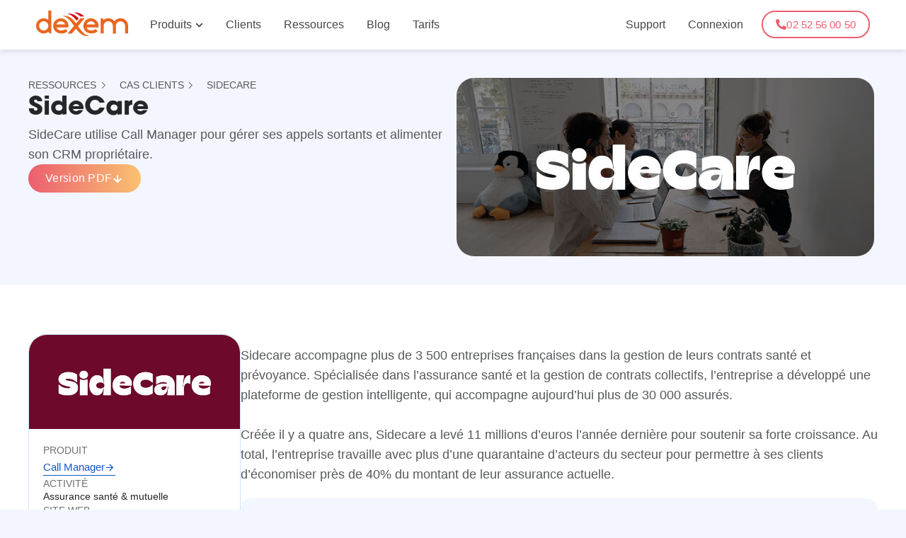

--- FILE ---
content_type: text/html; charset=UTF-8
request_url: https://www.dexem.com/ressources/cas-clients/sidecare.html
body_size: 35508
content:
<!doctype html>
<html lang="fr-FR">
<head><meta charset="UTF-8"><script>if(navigator.userAgent.match(/MSIE|Internet Explorer/i)||navigator.userAgent.match(/Trident\/7\..*?rv:11/i)){var href=document.location.href;if(!href.match(/[?&]nowprocket/)){if(href.indexOf("?")==-1){if(href.indexOf("#")==-1){document.location.href=href+"?nowprocket=1"}else{document.location.href=href.replace("#","?nowprocket=1#")}}else{if(href.indexOf("#")==-1){document.location.href=href+"&nowprocket=1"}else{document.location.href=href.replace("#","&nowprocket=1#")}}}}</script><script>(()=>{class RocketLazyLoadScripts{constructor(){this.v="2.0.4",this.userEvents=["keydown","keyup","mousedown","mouseup","mousemove","mouseover","mouseout","touchmove","touchstart","touchend","touchcancel","wheel","click","dblclick","input"],this.attributeEvents=["onblur","onclick","oncontextmenu","ondblclick","onfocus","onmousedown","onmouseenter","onmouseleave","onmousemove","onmouseout","onmouseover","onmouseup","onmousewheel","onscroll","onsubmit"]}async t(){this.i(),this.o(),/iP(ad|hone)/.test(navigator.userAgent)&&this.h(),this.u(),this.l(this),this.m(),this.k(this),this.p(this),this._(),await Promise.all([this.R(),this.L()]),this.lastBreath=Date.now(),this.S(this),this.P(),this.D(),this.O(),this.M(),await this.C(this.delayedScripts.normal),await this.C(this.delayedScripts.defer),await this.C(this.delayedScripts.async),await this.T(),await this.F(),await this.j(),await this.A(),window.dispatchEvent(new Event("rocket-allScriptsLoaded")),this.everythingLoaded=!0,this.lastTouchEnd&&await new Promise(t=>setTimeout(t,500-Date.now()+this.lastTouchEnd)),this.I(),this.H(),this.U(),this.W()}i(){this.CSPIssue=sessionStorage.getItem("rocketCSPIssue"),document.addEventListener("securitypolicyviolation",t=>{this.CSPIssue||"script-src-elem"!==t.violatedDirective||"data"!==t.blockedURI||(this.CSPIssue=!0,sessionStorage.setItem("rocketCSPIssue",!0))},{isRocket:!0})}o(){window.addEventListener("pageshow",t=>{this.persisted=t.persisted,this.realWindowLoadedFired=!0},{isRocket:!0}),window.addEventListener("pagehide",()=>{this.onFirstUserAction=null},{isRocket:!0})}h(){let t;function e(e){t=e}window.addEventListener("touchstart",e,{isRocket:!0}),window.addEventListener("touchend",function i(o){o.changedTouches[0]&&t.changedTouches[0]&&Math.abs(o.changedTouches[0].pageX-t.changedTouches[0].pageX)<10&&Math.abs(o.changedTouches[0].pageY-t.changedTouches[0].pageY)<10&&o.timeStamp-t.timeStamp<200&&(window.removeEventListener("touchstart",e,{isRocket:!0}),window.removeEventListener("touchend",i,{isRocket:!0}),"INPUT"===o.target.tagName&&"text"===o.target.type||(o.target.dispatchEvent(new TouchEvent("touchend",{target:o.target,bubbles:!0})),o.target.dispatchEvent(new MouseEvent("mouseover",{target:o.target,bubbles:!0})),o.target.dispatchEvent(new PointerEvent("click",{target:o.target,bubbles:!0,cancelable:!0,detail:1,clientX:o.changedTouches[0].clientX,clientY:o.changedTouches[0].clientY})),event.preventDefault()))},{isRocket:!0})}q(t){this.userActionTriggered||("mousemove"!==t.type||this.firstMousemoveIgnored?"keyup"===t.type||"mouseover"===t.type||"mouseout"===t.type||(this.userActionTriggered=!0,this.onFirstUserAction&&this.onFirstUserAction()):this.firstMousemoveIgnored=!0),"click"===t.type&&t.preventDefault(),t.stopPropagation(),t.stopImmediatePropagation(),"touchstart"===this.lastEvent&&"touchend"===t.type&&(this.lastTouchEnd=Date.now()),"click"===t.type&&(this.lastTouchEnd=0),this.lastEvent=t.type,t.composedPath&&t.composedPath()[0].getRootNode()instanceof ShadowRoot&&(t.rocketTarget=t.composedPath()[0]),this.savedUserEvents.push(t)}u(){this.savedUserEvents=[],this.userEventHandler=this.q.bind(this),this.userEvents.forEach(t=>window.addEventListener(t,this.userEventHandler,{passive:!1,isRocket:!0})),document.addEventListener("visibilitychange",this.userEventHandler,{isRocket:!0})}U(){this.userEvents.forEach(t=>window.removeEventListener(t,this.userEventHandler,{passive:!1,isRocket:!0})),document.removeEventListener("visibilitychange",this.userEventHandler,{isRocket:!0}),this.savedUserEvents.forEach(t=>{(t.rocketTarget||t.target).dispatchEvent(new window[t.constructor.name](t.type,t))})}m(){const t="return false",e=Array.from(this.attributeEvents,t=>"data-rocket-"+t),i="["+this.attributeEvents.join("],[")+"]",o="[data-rocket-"+this.attributeEvents.join("],[data-rocket-")+"]",s=(e,i,o)=>{o&&o!==t&&(e.setAttribute("data-rocket-"+i,o),e["rocket"+i]=new Function("event",o),e.setAttribute(i,t))};new MutationObserver(t=>{for(const n of t)"attributes"===n.type&&(n.attributeName.startsWith("data-rocket-")||this.everythingLoaded?n.attributeName.startsWith("data-rocket-")&&this.everythingLoaded&&this.N(n.target,n.attributeName.substring(12)):s(n.target,n.attributeName,n.target.getAttribute(n.attributeName))),"childList"===n.type&&n.addedNodes.forEach(t=>{if(t.nodeType===Node.ELEMENT_NODE)if(this.everythingLoaded)for(const i of[t,...t.querySelectorAll(o)])for(const t of i.getAttributeNames())e.includes(t)&&this.N(i,t.substring(12));else for(const e of[t,...t.querySelectorAll(i)])for(const t of e.getAttributeNames())this.attributeEvents.includes(t)&&s(e,t,e.getAttribute(t))})}).observe(document,{subtree:!0,childList:!0,attributeFilter:[...this.attributeEvents,...e]})}I(){this.attributeEvents.forEach(t=>{document.querySelectorAll("[data-rocket-"+t+"]").forEach(e=>{this.N(e,t)})})}N(t,e){const i=t.getAttribute("data-rocket-"+e);i&&(t.setAttribute(e,i),t.removeAttribute("data-rocket-"+e))}k(t){Object.defineProperty(HTMLElement.prototype,"onclick",{get(){return this.rocketonclick||null},set(e){this.rocketonclick=e,this.setAttribute(t.everythingLoaded?"onclick":"data-rocket-onclick","this.rocketonclick(event)")}})}S(t){function e(e,i){let o=e[i];e[i]=null,Object.defineProperty(e,i,{get:()=>o,set(s){t.everythingLoaded?o=s:e["rocket"+i]=o=s}})}e(document,"onreadystatechange"),e(window,"onload"),e(window,"onpageshow");try{Object.defineProperty(document,"readyState",{get:()=>t.rocketReadyState,set(e){t.rocketReadyState=e},configurable:!0}),document.readyState="loading"}catch(t){console.log("WPRocket DJE readyState conflict, bypassing")}}l(t){this.originalAddEventListener=EventTarget.prototype.addEventListener,this.originalRemoveEventListener=EventTarget.prototype.removeEventListener,this.savedEventListeners=[],EventTarget.prototype.addEventListener=function(e,i,o){o&&o.isRocket||!t.B(e,this)&&!t.userEvents.includes(e)||t.B(e,this)&&!t.userActionTriggered||e.startsWith("rocket-")||t.everythingLoaded?t.originalAddEventListener.call(this,e,i,o):(t.savedEventListeners.push({target:this,remove:!1,type:e,func:i,options:o}),"mouseenter"!==e&&"mouseleave"!==e||t.originalAddEventListener.call(this,e,t.savedUserEvents.push,o))},EventTarget.prototype.removeEventListener=function(e,i,o){o&&o.isRocket||!t.B(e,this)&&!t.userEvents.includes(e)||t.B(e,this)&&!t.userActionTriggered||e.startsWith("rocket-")||t.everythingLoaded?t.originalRemoveEventListener.call(this,e,i,o):t.savedEventListeners.push({target:this,remove:!0,type:e,func:i,options:o})}}J(t,e){this.savedEventListeners=this.savedEventListeners.filter(i=>{let o=i.type,s=i.target||window;return e!==o||t!==s||(this.B(o,s)&&(i.type="rocket-"+o),this.$(i),!1)})}H(){EventTarget.prototype.addEventListener=this.originalAddEventListener,EventTarget.prototype.removeEventListener=this.originalRemoveEventListener,this.savedEventListeners.forEach(t=>this.$(t))}$(t){t.remove?this.originalRemoveEventListener.call(t.target,t.type,t.func,t.options):this.originalAddEventListener.call(t.target,t.type,t.func,t.options)}p(t){let e;function i(e){return t.everythingLoaded?e:e.split(" ").map(t=>"load"===t||t.startsWith("load.")?"rocket-jquery-load":t).join(" ")}function o(o){function s(e){const s=o.fn[e];o.fn[e]=o.fn.init.prototype[e]=function(){return this[0]===window&&t.userActionTriggered&&("string"==typeof arguments[0]||arguments[0]instanceof String?arguments[0]=i(arguments[0]):"object"==typeof arguments[0]&&Object.keys(arguments[0]).forEach(t=>{const e=arguments[0][t];delete arguments[0][t],arguments[0][i(t)]=e})),s.apply(this,arguments),this}}if(o&&o.fn&&!t.allJQueries.includes(o)){const e={DOMContentLoaded:[],"rocket-DOMContentLoaded":[]};for(const t in e)document.addEventListener(t,()=>{e[t].forEach(t=>t())},{isRocket:!0});o.fn.ready=o.fn.init.prototype.ready=function(i){function s(){parseInt(o.fn.jquery)>2?setTimeout(()=>i.bind(document)(o)):i.bind(document)(o)}return"function"==typeof i&&(t.realDomReadyFired?!t.userActionTriggered||t.fauxDomReadyFired?s():e["rocket-DOMContentLoaded"].push(s):e.DOMContentLoaded.push(s)),o([])},s("on"),s("one"),s("off"),t.allJQueries.push(o)}e=o}t.allJQueries=[],o(window.jQuery),Object.defineProperty(window,"jQuery",{get:()=>e,set(t){o(t)}})}P(){const t=new Map;document.write=document.writeln=function(e){const i=document.currentScript,o=document.createRange(),s=i.parentElement;let n=t.get(i);void 0===n&&(n=i.nextSibling,t.set(i,n));const c=document.createDocumentFragment();o.setStart(c,0),c.appendChild(o.createContextualFragment(e)),s.insertBefore(c,n)}}async R(){return new Promise(t=>{this.userActionTriggered?t():this.onFirstUserAction=t})}async L(){return new Promise(t=>{document.addEventListener("DOMContentLoaded",()=>{this.realDomReadyFired=!0,t()},{isRocket:!0})})}async j(){return this.realWindowLoadedFired?Promise.resolve():new Promise(t=>{window.addEventListener("load",t,{isRocket:!0})})}M(){this.pendingScripts=[];this.scriptsMutationObserver=new MutationObserver(t=>{for(const e of t)e.addedNodes.forEach(t=>{"SCRIPT"!==t.tagName||t.noModule||t.isWPRocket||this.pendingScripts.push({script:t,promise:new Promise(e=>{const i=()=>{const i=this.pendingScripts.findIndex(e=>e.script===t);i>=0&&this.pendingScripts.splice(i,1),e()};t.addEventListener("load",i,{isRocket:!0}),t.addEventListener("error",i,{isRocket:!0}),setTimeout(i,1e3)})})})}),this.scriptsMutationObserver.observe(document,{childList:!0,subtree:!0})}async F(){await this.X(),this.pendingScripts.length?(await this.pendingScripts[0].promise,await this.F()):this.scriptsMutationObserver.disconnect()}D(){this.delayedScripts={normal:[],async:[],defer:[]},document.querySelectorAll("script[type$=rocketlazyloadscript]").forEach(t=>{t.hasAttribute("data-rocket-src")?t.hasAttribute("async")&&!1!==t.async?this.delayedScripts.async.push(t):t.hasAttribute("defer")&&!1!==t.defer||"module"===t.getAttribute("data-rocket-type")?this.delayedScripts.defer.push(t):this.delayedScripts.normal.push(t):this.delayedScripts.normal.push(t)})}async _(){await this.L();let t=[];document.querySelectorAll("script[type$=rocketlazyloadscript][data-rocket-src]").forEach(e=>{let i=e.getAttribute("data-rocket-src");if(i&&!i.startsWith("data:")){i.startsWith("//")&&(i=location.protocol+i);try{const o=new URL(i).origin;o!==location.origin&&t.push({src:o,crossOrigin:e.crossOrigin||"module"===e.getAttribute("data-rocket-type")})}catch(t){}}}),t=[...new Map(t.map(t=>[JSON.stringify(t),t])).values()],this.Y(t,"preconnect")}async G(t){if(await this.K(),!0!==t.noModule||!("noModule"in HTMLScriptElement.prototype))return new Promise(e=>{let i;function o(){(i||t).setAttribute("data-rocket-status","executed"),e()}try{if(navigator.userAgent.includes("Firefox/")||""===navigator.vendor||this.CSPIssue)i=document.createElement("script"),[...t.attributes].forEach(t=>{let e=t.nodeName;"type"!==e&&("data-rocket-type"===e&&(e="type"),"data-rocket-src"===e&&(e="src"),i.setAttribute(e,t.nodeValue))}),t.text&&(i.text=t.text),t.nonce&&(i.nonce=t.nonce),i.hasAttribute("src")?(i.addEventListener("load",o,{isRocket:!0}),i.addEventListener("error",()=>{i.setAttribute("data-rocket-status","failed-network"),e()},{isRocket:!0}),setTimeout(()=>{i.isConnected||e()},1)):(i.text=t.text,o()),i.isWPRocket=!0,t.parentNode.replaceChild(i,t);else{const i=t.getAttribute("data-rocket-type"),s=t.getAttribute("data-rocket-src");i?(t.type=i,t.removeAttribute("data-rocket-type")):t.removeAttribute("type"),t.addEventListener("load",o,{isRocket:!0}),t.addEventListener("error",i=>{this.CSPIssue&&i.target.src.startsWith("data:")?(console.log("WPRocket: CSP fallback activated"),t.removeAttribute("src"),this.G(t).then(e)):(t.setAttribute("data-rocket-status","failed-network"),e())},{isRocket:!0}),s?(t.fetchPriority="high",t.removeAttribute("data-rocket-src"),t.src=s):t.src="data:text/javascript;base64,"+window.btoa(unescape(encodeURIComponent(t.text)))}}catch(i){t.setAttribute("data-rocket-status","failed-transform"),e()}});t.setAttribute("data-rocket-status","skipped")}async C(t){const e=t.shift();return e?(e.isConnected&&await this.G(e),this.C(t)):Promise.resolve()}O(){this.Y([...this.delayedScripts.normal,...this.delayedScripts.defer,...this.delayedScripts.async],"preload")}Y(t,e){this.trash=this.trash||[];let i=!0;var o=document.createDocumentFragment();t.forEach(t=>{const s=t.getAttribute&&t.getAttribute("data-rocket-src")||t.src;if(s&&!s.startsWith("data:")){const n=document.createElement("link");n.href=s,n.rel=e,"preconnect"!==e&&(n.as="script",n.fetchPriority=i?"high":"low"),t.getAttribute&&"module"===t.getAttribute("data-rocket-type")&&(n.crossOrigin=!0),t.crossOrigin&&(n.crossOrigin=t.crossOrigin),t.integrity&&(n.integrity=t.integrity),t.nonce&&(n.nonce=t.nonce),o.appendChild(n),this.trash.push(n),i=!1}}),document.head.appendChild(o)}W(){this.trash.forEach(t=>t.remove())}async T(){try{document.readyState="interactive"}catch(t){}this.fauxDomReadyFired=!0;try{await this.K(),this.J(document,"readystatechange"),document.dispatchEvent(new Event("rocket-readystatechange")),await this.K(),document.rocketonreadystatechange&&document.rocketonreadystatechange(),await this.K(),this.J(document,"DOMContentLoaded"),document.dispatchEvent(new Event("rocket-DOMContentLoaded")),await this.K(),this.J(window,"DOMContentLoaded"),window.dispatchEvent(new Event("rocket-DOMContentLoaded"))}catch(t){console.error(t)}}async A(){try{document.readyState="complete"}catch(t){}try{await this.K(),this.J(document,"readystatechange"),document.dispatchEvent(new Event("rocket-readystatechange")),await this.K(),document.rocketonreadystatechange&&document.rocketonreadystatechange(),await this.K(),this.J(window,"load"),window.dispatchEvent(new Event("rocket-load")),await this.K(),window.rocketonload&&window.rocketonload(),await this.K(),this.allJQueries.forEach(t=>t(window).trigger("rocket-jquery-load")),await this.K(),this.J(window,"pageshow");const t=new Event("rocket-pageshow");t.persisted=this.persisted,window.dispatchEvent(t),await this.K(),window.rocketonpageshow&&window.rocketonpageshow({persisted:this.persisted})}catch(t){console.error(t)}}async K(){Date.now()-this.lastBreath>45&&(await this.X(),this.lastBreath=Date.now())}async X(){return document.hidden?new Promise(t=>setTimeout(t)):new Promise(t=>requestAnimationFrame(t))}B(t,e){return e===document&&"readystatechange"===t||(e===document&&"DOMContentLoaded"===t||(e===window&&"DOMContentLoaded"===t||(e===window&&"load"===t||e===window&&"pageshow"===t)))}static run(){(new RocketLazyLoadScripts).t()}}RocketLazyLoadScripts.run()})();</script>
	
	<meta name="viewport" content="width=device-width, initial-scale=1">
	<link rel="profile" href="https://gmpg.org/xfn/11">
	<meta name='robots' content='index, follow, max-image-preview:large, max-snippet:-1, max-video-preview:-1' />

	<!-- This site is optimized with the Yoast SEO plugin v26.7 - https://yoast.com/wordpress/plugins/seo/ -->
	<title>Sidecare (ex Hoggo) - Client | Dexem</title>
	<meta name="description" content="Sidecare (ex Hoggo) utilise Call Manager pour gérer ses appels sortants et alimenter son CRM propriétaire." />
	<link rel="canonical" href="https://www.dexem.com/ressources/cas-clients/sidecare.html" />
	<meta property="og:locale" content="fr_FR" />
	<meta property="og:type" content="article" />
	<meta property="og:title" content="Sidecare (ex Hoggo) - Client | Dexem" />
	<meta property="og:description" content="Sidecare (ex Hoggo) utilise Call Manager pour gérer ses appels sortants et alimenter son CRM propriétaire." />
	<meta property="og:url" content="https://www.dexem.com/ressources/cas-clients/sidecare.html" />
	<meta property="og:site_name" content="Dexem" />
	<meta property="article:modified_time" content="2025-10-30T15:24:05+00:00" />
	<meta property="og:image" content="https://www.dexem.com/wp-content/uploads/cas-client-sidecare.jpg" />
	<meta property="og:image:width" content="582" />
	<meta property="og:image:height" content="260" />
	<meta property="og:image:type" content="image/webp" />
	<meta name="twitter:card" content="summary_large_image" />
	<meta name="twitter:label1" content="Durée de lecture estimée" />
	<meta name="twitter:data1" content="11 minutes" />
	<script type="application/ld+json" class="yoast-schema-graph">{"@context":"https://schema.org","@graph":[{"@type":"WebPage","@id":"https://www.dexem.com/ressources/cas-clients/sidecare.html","url":"https://www.dexem.com/ressources/cas-clients/sidecare.html","name":"Sidecare (ex Hoggo) - Client | Dexem","isPartOf":{"@id":"https://www.dexem.com/#website"},"primaryImageOfPage":{"@id":"https://www.dexem.com/ressources/cas-clients/sidecare.html#primaryimage"},"image":{"@id":"https://www.dexem.com/ressources/cas-clients/sidecare.html#primaryimage"},"thumbnailUrl":"https://www.dexem.com/wp-content/uploads/cas-client-sidecare.jpg","datePublished":"2024-11-09T16:31:00+00:00","dateModified":"2025-10-30T15:24:05+00:00","description":"Sidecare (ex Hoggo) utilise Call Manager pour gérer ses appels sortants et alimenter son CRM propriétaire.","breadcrumb":{"@id":"https://www.dexem.com/ressources/cas-clients/sidecare.html#breadcrumb"},"inLanguage":"fr-FR","potentialAction":[{"@type":"ReadAction","target":["https://www.dexem.com/ressources/cas-clients/sidecare.html"]}]},{"@type":"ImageObject","inLanguage":"fr-FR","@id":"https://www.dexem.com/ressources/cas-clients/sidecare.html#primaryimage","url":"https://www.dexem.com/wp-content/uploads/cas-client-sidecare.jpg","contentUrl":"https://www.dexem.com/wp-content/uploads/cas-client-sidecare.jpg","width":582,"height":260,"caption":"Cas client Sidecare"},{"@type":"BreadcrumbList","@id":"https://www.dexem.com/ressources/cas-clients/sidecare.html#breadcrumb","itemListElement":[{"@type":"ListItem","position":1,"name":"Dexem","item":"https://www.dexem.com/"},{"@type":"ListItem","position":2,"name":"Ressources","item":"https://www.dexem.com/ressources.html"},{"@type":"ListItem","position":3,"name":"Cas Clients","item":"https://www.dexem.com/ressources/cas-clients.html"},{"@type":"ListItem","position":4,"name":"Sidecare automatise les appels dans son CRM"}]},{"@type":"WebSite","@id":"https://www.dexem.com/#website","url":"https://www.dexem.com/","name":"Dexem","description":"Dexem","publisher":{"@id":"https://www.dexem.com/#organization"},"potentialAction":[{"@type":"SearchAction","target":{"@type":"EntryPoint","urlTemplate":"https://www.dexem.com/?s={search_term_string}"},"query-input":{"@type":"PropertyValueSpecification","valueRequired":true,"valueName":"search_term_string"}}],"inLanguage":"fr-FR"},{"@type":"Organization","@id":"https://www.dexem.com/#organization","name":"Dexem","url":"https://www.dexem.com/","logo":{"@type":"ImageObject","inLanguage":"fr-FR","@id":"https://www.dexem.com/#/schema/logo/image/","url":"https://www.dexem.com/wp-content/uploads/logo-dexem.svg","contentUrl":"https://www.dexem.com/wp-content/uploads/logo-dexem.svg","width":204,"height":56,"caption":"Dexem"},"image":{"@id":"https://www.dexem.com/#/schema/logo/image/"}}]}</script>
	<!-- / Yoast SEO plugin. -->


<link rel='dns-prefetch' href='//www.googletagmanager.com' />

<style id='wp-img-auto-sizes-contain-inline-css'>
img:is([sizes=auto i],[sizes^="auto," i]){contain-intrinsic-size:3000px 1500px}
/*# sourceURL=wp-img-auto-sizes-contain-inline-css */
</style>
<style id='safe-svg-svg-icon-style-inline-css'>
.safe-svg-cover{text-align:center}.safe-svg-cover .safe-svg-inside{display:inline-block;max-width:100%}.safe-svg-cover svg{fill:currentColor;height:100%;max-height:100%;max-width:100%;width:100%}

/*# sourceURL=https://www.dexem.com/wp-content/plugins/safe-svg/dist/safe-svg-block-frontend.css */
</style>
<style id='global-styles-inline-css'>
:root{--wp--preset--aspect-ratio--square: 1;--wp--preset--aspect-ratio--4-3: 4/3;--wp--preset--aspect-ratio--3-4: 3/4;--wp--preset--aspect-ratio--3-2: 3/2;--wp--preset--aspect-ratio--2-3: 2/3;--wp--preset--aspect-ratio--16-9: 16/9;--wp--preset--aspect-ratio--9-16: 9/16;--wp--preset--color--black: #000000;--wp--preset--color--cyan-bluish-gray: #abb8c3;--wp--preset--color--white: #ffffff;--wp--preset--color--pale-pink: #f78da7;--wp--preset--color--vivid-red: #cf2e2e;--wp--preset--color--luminous-vivid-orange: #ff6900;--wp--preset--color--luminous-vivid-amber: #fcb900;--wp--preset--color--light-green-cyan: #7bdcb5;--wp--preset--color--vivid-green-cyan: #00d084;--wp--preset--color--pale-cyan-blue: #8ed1fc;--wp--preset--color--vivid-cyan-blue: #0693e3;--wp--preset--color--vivid-purple: #9b51e0;--wp--preset--gradient--vivid-cyan-blue-to-vivid-purple: linear-gradient(135deg,rgb(6,147,227) 0%,rgb(155,81,224) 100%);--wp--preset--gradient--light-green-cyan-to-vivid-green-cyan: linear-gradient(135deg,rgb(122,220,180) 0%,rgb(0,208,130) 100%);--wp--preset--gradient--luminous-vivid-amber-to-luminous-vivid-orange: linear-gradient(135deg,rgb(252,185,0) 0%,rgb(255,105,0) 100%);--wp--preset--gradient--luminous-vivid-orange-to-vivid-red: linear-gradient(135deg,rgb(255,105,0) 0%,rgb(207,46,46) 100%);--wp--preset--gradient--very-light-gray-to-cyan-bluish-gray: linear-gradient(135deg,rgb(238,238,238) 0%,rgb(169,184,195) 100%);--wp--preset--gradient--cool-to-warm-spectrum: linear-gradient(135deg,rgb(74,234,220) 0%,rgb(151,120,209) 20%,rgb(207,42,186) 40%,rgb(238,44,130) 60%,rgb(251,105,98) 80%,rgb(254,248,76) 100%);--wp--preset--gradient--blush-light-purple: linear-gradient(135deg,rgb(255,206,236) 0%,rgb(152,150,240) 100%);--wp--preset--gradient--blush-bordeaux: linear-gradient(135deg,rgb(254,205,165) 0%,rgb(254,45,45) 50%,rgb(107,0,62) 100%);--wp--preset--gradient--luminous-dusk: linear-gradient(135deg,rgb(255,203,112) 0%,rgb(199,81,192) 50%,rgb(65,88,208) 100%);--wp--preset--gradient--pale-ocean: linear-gradient(135deg,rgb(255,245,203) 0%,rgb(182,227,212) 50%,rgb(51,167,181) 100%);--wp--preset--gradient--electric-grass: linear-gradient(135deg,rgb(202,248,128) 0%,rgb(113,206,126) 100%);--wp--preset--gradient--midnight: linear-gradient(135deg,rgb(2,3,129) 0%,rgb(40,116,252) 100%);--wp--preset--font-size--small: 13px;--wp--preset--font-size--medium: 20px;--wp--preset--font-size--large: 36px;--wp--preset--font-size--x-large: 42px;--wp--preset--spacing--20: 0.44rem;--wp--preset--spacing--30: 0.67rem;--wp--preset--spacing--40: 1rem;--wp--preset--spacing--50: 1.5rem;--wp--preset--spacing--60: 2.25rem;--wp--preset--spacing--70: 3.38rem;--wp--preset--spacing--80: 5.06rem;--wp--preset--shadow--natural: 6px 6px 9px rgba(0, 0, 0, 0.2);--wp--preset--shadow--deep: 12px 12px 50px rgba(0, 0, 0, 0.4);--wp--preset--shadow--sharp: 6px 6px 0px rgba(0, 0, 0, 0.2);--wp--preset--shadow--outlined: 6px 6px 0px -3px rgb(255, 255, 255), 6px 6px rgb(0, 0, 0);--wp--preset--shadow--crisp: 6px 6px 0px rgb(0, 0, 0);}:root { --wp--style--global--content-size: 800px;--wp--style--global--wide-size: 1200px; }:where(body) { margin: 0; }.wp-site-blocks > .alignleft { float: left; margin-right: 2em; }.wp-site-blocks > .alignright { float: right; margin-left: 2em; }.wp-site-blocks > .aligncenter { justify-content: center; margin-left: auto; margin-right: auto; }:where(.wp-site-blocks) > * { margin-block-start: 24px; margin-block-end: 0; }:where(.wp-site-blocks) > :first-child { margin-block-start: 0; }:where(.wp-site-blocks) > :last-child { margin-block-end: 0; }:root { --wp--style--block-gap: 24px; }:root :where(.is-layout-flow) > :first-child{margin-block-start: 0;}:root :where(.is-layout-flow) > :last-child{margin-block-end: 0;}:root :where(.is-layout-flow) > *{margin-block-start: 24px;margin-block-end: 0;}:root :where(.is-layout-constrained) > :first-child{margin-block-start: 0;}:root :where(.is-layout-constrained) > :last-child{margin-block-end: 0;}:root :where(.is-layout-constrained) > *{margin-block-start: 24px;margin-block-end: 0;}:root :where(.is-layout-flex){gap: 24px;}:root :where(.is-layout-grid){gap: 24px;}.is-layout-flow > .alignleft{float: left;margin-inline-start: 0;margin-inline-end: 2em;}.is-layout-flow > .alignright{float: right;margin-inline-start: 2em;margin-inline-end: 0;}.is-layout-flow > .aligncenter{margin-left: auto !important;margin-right: auto !important;}.is-layout-constrained > .alignleft{float: left;margin-inline-start: 0;margin-inline-end: 2em;}.is-layout-constrained > .alignright{float: right;margin-inline-start: 2em;margin-inline-end: 0;}.is-layout-constrained > .aligncenter{margin-left: auto !important;margin-right: auto !important;}.is-layout-constrained > :where(:not(.alignleft):not(.alignright):not(.alignfull)){max-width: var(--wp--style--global--content-size);margin-left: auto !important;margin-right: auto !important;}.is-layout-constrained > .alignwide{max-width: var(--wp--style--global--wide-size);}body .is-layout-flex{display: flex;}.is-layout-flex{flex-wrap: wrap;align-items: center;}.is-layout-flex > :is(*, div){margin: 0;}body .is-layout-grid{display: grid;}.is-layout-grid > :is(*, div){margin: 0;}body{padding-top: 0px;padding-right: 0px;padding-bottom: 0px;padding-left: 0px;}a:where(:not(.wp-element-button)){text-decoration: underline;}:root :where(.wp-element-button, .wp-block-button__link){background-color: #32373c;border-width: 0;color: #fff;font-family: inherit;font-size: inherit;font-style: inherit;font-weight: inherit;letter-spacing: inherit;line-height: inherit;padding-top: calc(0.667em + 2px);padding-right: calc(1.333em + 2px);padding-bottom: calc(0.667em + 2px);padding-left: calc(1.333em + 2px);text-decoration: none;text-transform: inherit;}.has-black-color{color: var(--wp--preset--color--black) !important;}.has-cyan-bluish-gray-color{color: var(--wp--preset--color--cyan-bluish-gray) !important;}.has-white-color{color: var(--wp--preset--color--white) !important;}.has-pale-pink-color{color: var(--wp--preset--color--pale-pink) !important;}.has-vivid-red-color{color: var(--wp--preset--color--vivid-red) !important;}.has-luminous-vivid-orange-color{color: var(--wp--preset--color--luminous-vivid-orange) !important;}.has-luminous-vivid-amber-color{color: var(--wp--preset--color--luminous-vivid-amber) !important;}.has-light-green-cyan-color{color: var(--wp--preset--color--light-green-cyan) !important;}.has-vivid-green-cyan-color{color: var(--wp--preset--color--vivid-green-cyan) !important;}.has-pale-cyan-blue-color{color: var(--wp--preset--color--pale-cyan-blue) !important;}.has-vivid-cyan-blue-color{color: var(--wp--preset--color--vivid-cyan-blue) !important;}.has-vivid-purple-color{color: var(--wp--preset--color--vivid-purple) !important;}.has-black-background-color{background-color: var(--wp--preset--color--black) !important;}.has-cyan-bluish-gray-background-color{background-color: var(--wp--preset--color--cyan-bluish-gray) !important;}.has-white-background-color{background-color: var(--wp--preset--color--white) !important;}.has-pale-pink-background-color{background-color: var(--wp--preset--color--pale-pink) !important;}.has-vivid-red-background-color{background-color: var(--wp--preset--color--vivid-red) !important;}.has-luminous-vivid-orange-background-color{background-color: var(--wp--preset--color--luminous-vivid-orange) !important;}.has-luminous-vivid-amber-background-color{background-color: var(--wp--preset--color--luminous-vivid-amber) !important;}.has-light-green-cyan-background-color{background-color: var(--wp--preset--color--light-green-cyan) !important;}.has-vivid-green-cyan-background-color{background-color: var(--wp--preset--color--vivid-green-cyan) !important;}.has-pale-cyan-blue-background-color{background-color: var(--wp--preset--color--pale-cyan-blue) !important;}.has-vivid-cyan-blue-background-color{background-color: var(--wp--preset--color--vivid-cyan-blue) !important;}.has-vivid-purple-background-color{background-color: var(--wp--preset--color--vivid-purple) !important;}.has-black-border-color{border-color: var(--wp--preset--color--black) !important;}.has-cyan-bluish-gray-border-color{border-color: var(--wp--preset--color--cyan-bluish-gray) !important;}.has-white-border-color{border-color: var(--wp--preset--color--white) !important;}.has-pale-pink-border-color{border-color: var(--wp--preset--color--pale-pink) !important;}.has-vivid-red-border-color{border-color: var(--wp--preset--color--vivid-red) !important;}.has-luminous-vivid-orange-border-color{border-color: var(--wp--preset--color--luminous-vivid-orange) !important;}.has-luminous-vivid-amber-border-color{border-color: var(--wp--preset--color--luminous-vivid-amber) !important;}.has-light-green-cyan-border-color{border-color: var(--wp--preset--color--light-green-cyan) !important;}.has-vivid-green-cyan-border-color{border-color: var(--wp--preset--color--vivid-green-cyan) !important;}.has-pale-cyan-blue-border-color{border-color: var(--wp--preset--color--pale-cyan-blue) !important;}.has-vivid-cyan-blue-border-color{border-color: var(--wp--preset--color--vivid-cyan-blue) !important;}.has-vivid-purple-border-color{border-color: var(--wp--preset--color--vivid-purple) !important;}.has-vivid-cyan-blue-to-vivid-purple-gradient-background{background: var(--wp--preset--gradient--vivid-cyan-blue-to-vivid-purple) !important;}.has-light-green-cyan-to-vivid-green-cyan-gradient-background{background: var(--wp--preset--gradient--light-green-cyan-to-vivid-green-cyan) !important;}.has-luminous-vivid-amber-to-luminous-vivid-orange-gradient-background{background: var(--wp--preset--gradient--luminous-vivid-amber-to-luminous-vivid-orange) !important;}.has-luminous-vivid-orange-to-vivid-red-gradient-background{background: var(--wp--preset--gradient--luminous-vivid-orange-to-vivid-red) !important;}.has-very-light-gray-to-cyan-bluish-gray-gradient-background{background: var(--wp--preset--gradient--very-light-gray-to-cyan-bluish-gray) !important;}.has-cool-to-warm-spectrum-gradient-background{background: var(--wp--preset--gradient--cool-to-warm-spectrum) !important;}.has-blush-light-purple-gradient-background{background: var(--wp--preset--gradient--blush-light-purple) !important;}.has-blush-bordeaux-gradient-background{background: var(--wp--preset--gradient--blush-bordeaux) !important;}.has-luminous-dusk-gradient-background{background: var(--wp--preset--gradient--luminous-dusk) !important;}.has-pale-ocean-gradient-background{background: var(--wp--preset--gradient--pale-ocean) !important;}.has-electric-grass-gradient-background{background: var(--wp--preset--gradient--electric-grass) !important;}.has-midnight-gradient-background{background: var(--wp--preset--gradient--midnight) !important;}.has-small-font-size{font-size: var(--wp--preset--font-size--small) !important;}.has-medium-font-size{font-size: var(--wp--preset--font-size--medium) !important;}.has-large-font-size{font-size: var(--wp--preset--font-size--large) !important;}.has-x-large-font-size{font-size: var(--wp--preset--font-size--x-large) !important;}
:root :where(.wp-block-pullquote){font-size: 1.5em;line-height: 1.6;}
/*# sourceURL=global-styles-inline-css */
</style>
<link data-minify="1" rel='stylesheet' id='hello-elementor-css' href='https://www.dexem.com/wp-content/cache/min/1/wp-content/themes/hello-elementor/assets/css/reset.css?ver=1768896884' media='all' />
<link data-minify="1" rel='stylesheet' id='hello-elementor-theme-style-css' href='https://www.dexem.com/wp-content/cache/min/1/wp-content/themes/hello-elementor/assets/css/theme.css?ver=1768896884' media='all' />
<link rel='stylesheet' id='elementor-frontend-css' href='https://www.dexem.com/wp-content/plugins/elementor/assets/css/frontend.min.css?ver=3.34.1' media='all' />
<link rel='stylesheet' id='widget-image-css' href='https://www.dexem.com/wp-content/plugins/elementor/assets/css/widget-image.min.css?ver=3.34.1' media='all' />
<link rel='stylesheet' id='e-animation-fadeIn-css' href='https://www.dexem.com/wp-content/plugins/elementor/assets/lib/animations/styles/fadeIn.min.css?ver=3.34.1' media='all' />
<link rel='stylesheet' id='widget-mega-menu-css' href='https://www.dexem.com/wp-content/plugins/elementor-pro/assets/css/widget-mega-menu.min.css?ver=3.34.0' media='all' />
<link rel='stylesheet' id='e-sticky-css' href='https://www.dexem.com/wp-content/plugins/elementor-pro/assets/css/modules/sticky.min.css?ver=3.34.0' media='all' />
<link rel='stylesheet' id='widget-heading-css' href='https://www.dexem.com/wp-content/plugins/elementor/assets/css/widget-heading.min.css?ver=3.34.1' media='all' />
<link rel='stylesheet' id='widget-social-icons-css' href='https://www.dexem.com/wp-content/plugins/elementor/assets/css/widget-social-icons.min.css?ver=3.34.1' media='all' />
<link rel='stylesheet' id='e-apple-webkit-css' href='https://www.dexem.com/wp-content/plugins/elementor/assets/css/conditionals/apple-webkit.min.css?ver=3.34.1' media='all' />
<link rel='stylesheet' id='elementor-post-9-css' href='https://www.dexem.com/wp-content/uploads/elementor/css/post-9.css?ver=1768896882' media='all' />
<link rel='stylesheet' id='widget-icon-list-css' href='https://www.dexem.com/wp-content/plugins/elementor/assets/css/widget-icon-list.min.css?ver=3.34.1' media='all' />
<link rel='stylesheet' id='widget-video-css' href='https://www.dexem.com/wp-content/plugins/elementor/assets/css/widget-video.min.css?ver=3.34.1' media='all' />
<link rel='stylesheet' id='widget-divider-css' href='https://www.dexem.com/wp-content/plugins/elementor/assets/css/widget-divider.min.css?ver=3.34.1' media='all' />
<link rel='stylesheet' id='widget-loop-common-css' href='https://www.dexem.com/wp-content/plugins/elementor-pro/assets/css/widget-loop-common.min.css?ver=3.34.0' media='all' />
<link rel='stylesheet' id='widget-loop-grid-css' href='https://www.dexem.com/wp-content/plugins/elementor-pro/assets/css/widget-loop-grid.min.css?ver=3.34.0' media='all' />
<link rel='stylesheet' id='elementor-post-622-css' href='https://www.dexem.com/wp-content/uploads/elementor/css/post-622.css?ver=1768897034' media='all' />
<link rel='stylesheet' id='elementor-post-41-css' href='https://www.dexem.com/wp-content/uploads/elementor/css/post-41.css?ver=1768896883' media='all' />
<link rel='stylesheet' id='elementor-post-69-css' href='https://www.dexem.com/wp-content/uploads/elementor/css/post-69.css?ver=1768896883' media='all' />
<link data-minify="1" rel='stylesheet' id='elementor-gf-local-inter-css' href='https://www.dexem.com/wp-content/cache/min/1/wp-content/uploads/elementor/google-fonts/css/inter.css?ver=1768896884' media='all' />
<link data-minify="1" rel='stylesheet' id='elementor-gf-local-lato-css' href='https://www.dexem.com/wp-content/cache/min/1/wp-content/uploads/elementor/google-fonts/css/lato.css?ver=1768896884' media='all' />
<link data-minify="1" rel='stylesheet' id='elementor-icons-icomoon-3-css' href='https://www.dexem.com/wp-content/cache/min/1/wp-content/uploads/elementor/custom-icons/icomoon-3/style.css?ver=1768896884' media='all' />
<script type="rocketlazyloadscript" data-rocket-src="https://www.dexem.com/wp-includes/js/jquery/jquery.min.js?ver=3.7.1" id="jquery-core-js" data-rocket-defer defer></script>
<script type="rocketlazyloadscript" data-rocket-src="https://www.dexem.com/wp-includes/js/jquery/jquery-migrate.min.js?ver=3.4.1" id="jquery-migrate-js" data-rocket-defer defer></script>
<meta name="generator" content="Site Kit by Google 1.170.0" /><meta name="generator" content="Elementor 3.34.1; features: e_font_icon_svg, additional_custom_breakpoints; settings: css_print_method-external, google_font-enabled, font_display-swap">
			<style>
				.e-con.e-parent:nth-of-type(n+4):not(.e-lazyloaded):not(.e-no-lazyload),
				.e-con.e-parent:nth-of-type(n+4):not(.e-lazyloaded):not(.e-no-lazyload) * {
					background-image: none !important;
				}
				@media screen and (max-height: 1024px) {
					.e-con.e-parent:nth-of-type(n+3):not(.e-lazyloaded):not(.e-no-lazyload),
					.e-con.e-parent:nth-of-type(n+3):not(.e-lazyloaded):not(.e-no-lazyload) * {
						background-image: none !important;
					}
				}
				@media screen and (max-height: 640px) {
					.e-con.e-parent:nth-of-type(n+2):not(.e-lazyloaded):not(.e-no-lazyload),
					.e-con.e-parent:nth-of-type(n+2):not(.e-lazyloaded):not(.e-no-lazyload) * {
						background-image: none !important;
					}
				}
			</style>
			
<!-- Extrait Google Tag Manager ajouté par Site Kit -->
<script type="rocketlazyloadscript">
			( function( w, d, s, l, i ) {
				w[l] = w[l] || [];
				w[l].push( {'gtm.start': new Date().getTime(), event: 'gtm.js'} );
				var f = d.getElementsByTagName( s )[0],
					j = d.createElement( s ), dl = l != 'dataLayer' ? '&l=' + l : '';
				j.async = true;
				j.src = 'https://www.googletagmanager.com/gtm.js?id=' + i + dl;
				f.parentNode.insertBefore( j, f );
			} )( window, document, 'script', 'dataLayer', 'GTM-P64TW5' );
			
</script>

<!-- Arrêter l&#039;extrait Google Tag Manager ajouté par Site Kit -->
<link rel="icon" href="https://www.dexem.com/wp-content/uploads/favicon-dexem-150x150.webp" sizes="32x32" />
<link rel="icon" href="https://www.dexem.com/wp-content/uploads/favicon-dexem-300x300.webp" sizes="192x192" />
<link rel="apple-touch-icon" href="https://www.dexem.com/wp-content/uploads/favicon-dexem-300x300.webp" />
<meta name="msapplication-TileImage" content="https://www.dexem.com/wp-content/uploads/favicon-dexem-300x300.webp" />
		<style id="wp-custom-css">
			.tag-links{ Display: None}		</style>
		<noscript><style id="rocket-lazyload-nojs-css">.rll-youtube-player, [data-lazy-src]{display:none !important;}</style></noscript><style id="wpr-lazyload-bg-container"></style><style id="wpr-lazyload-bg-exclusion"></style>
<noscript>
<style id="wpr-lazyload-bg-nostyle"></style>
</noscript>
<script type="application/javascript">const rocket_pairs = []; const rocket_excluded_pairs = [];</script><meta name="generator" content="WP Rocket 3.20.3" data-wpr-features="wpr_lazyload_css_bg_img wpr_delay_js wpr_defer_js wpr_minify_js wpr_lazyload_images wpr_minify_css wpr_preload_links wpr_host_fonts_locally wpr_desktop" /></head>
<body class="wp-singular page-template-default page page-id-622 page-child parent-pageid-116 wp-custom-logo wp-embed-responsive wp-theme-hello-elementor eio-default hello-elementor-default elementor-default elementor-kit-9 elementor-page elementor-page-622">

		<!-- Extrait Google Tag Manager (noscript) ajouté par Site Kit -->
		<noscript>
			<iframe src="https://www.googletagmanager.com/ns.html?id=GTM-P64TW5" height="0" width="0" style="display:none;visibility:hidden"></iframe>
		</noscript>
		<!-- Arrêter l&#039;extrait Google Tag Manager (noscript) ajouté par Site Kit -->
		
<a class="skip-link screen-reader-text" href="#content">Aller au contenu</a>

		<header data-rocket-location-hash="b0d35e26985dc7807bd564ce5b73fefd" data-elementor-type="header" data-elementor-id="41" class="elementor elementor-41 elementor-location-header" data-elementor-post-type="elementor_library">
			<header class="elementor-element elementor-element-24d826fa elementor-hidden-tablet elementor-hidden-mobile e-flex e-con-boxed e-con e-parent" data-id="24d826fa" data-element_type="container" data-settings="{&quot;background_background&quot;:&quot;classic&quot;,&quot;sticky&quot;:&quot;top&quot;,&quot;sticky_on&quot;:[&quot;desktop&quot;],&quot;sticky_offset&quot;:0,&quot;sticky_effects_offset&quot;:0,&quot;sticky_anchor_link_offset&quot;:0}">
					<div data-rocket-location-hash="da3b654b339ed49f0234db69a353a170" class="e-con-inner">
		<div class="elementor-element elementor-element-72db2adf e-con-full e-flex e-con e-child" data-id="72db2adf" data-element_type="container">
				<div class="elementor-element elementor-element-34043e71 elementor-widget-mobile__width-auto elementor-widget elementor-widget-theme-site-logo elementor-widget-image" data-id="34043e71" data-element_type="widget" data-widget_type="theme-site-logo.default">
				<div class="elementor-widget-container">
											<a href="https://www.dexem.com">
			<img width="130" height="36" src="data:image/svg+xml,%3Csvg%20xmlns='http://www.w3.org/2000/svg'%20viewBox='0%200%20130%2036'%3E%3C/svg%3E" class="attachment-full size-full wp-image-80" alt="" data-lazy-src="https://www.dexem.com/wp-content/uploads/2024/06/dexem-130x36-1.svg" /><noscript><img width="130" height="36" src="https://www.dexem.com/wp-content/uploads/2024/06/dexem-130x36-1.svg" class="attachment-full size-full wp-image-80" alt="" /></noscript>				</a>
											</div>
				</div>
				<div class="elementor-element elementor-element-2f83cd7f elementor-widget-mobile__width-auto elementor-widget__width-auto e-full_width e-n-menu-layout-horizontal e-n-menu-tablet elementor-widget elementor-widget-n-menu" data-id="2f83cd7f" data-element_type="widget" data-settings="{&quot;menu_items&quot;:[{&quot;item_title&quot;:&quot;Produits&quot;,&quot;_id&quot;:&quot;17525ae&quot;,&quot;item_dropdown_content&quot;:&quot;yes&quot;,&quot;__dynamic__&quot;:[],&quot;item_icon_active&quot;:null,&quot;item_link&quot;:{&quot;url&quot;:&quot;&quot;,&quot;is_external&quot;:&quot;&quot;,&quot;nofollow&quot;:&quot;&quot;,&quot;custom_attributes&quot;:&quot;&quot;},&quot;item_icon&quot;:{&quot;value&quot;:&quot;&quot;,&quot;library&quot;:&quot;&quot;},&quot;element_id&quot;:&quot;&quot;},{&quot;item_title&quot;:&quot;Clients&quot;,&quot;_id&quot;:&quot;00859db&quot;,&quot;item_link&quot;:{&quot;url&quot;:&quot;https:\/\/www.dexem.com\/clients.html&quot;,&quot;is_external&quot;:&quot;&quot;,&quot;nofollow&quot;:&quot;&quot;,&quot;custom_attributes&quot;:&quot;&quot;},&quot;item_dropdown_content&quot;:&quot;&quot;,&quot;__dynamic__&quot;:{&quot;item_link&quot;:&quot;[elementor-tag id=\&quot;6e1c0f3\&quot; name=\&quot;internal-url\&quot; settings=\&quot;%7B%22type%22%3A%22post%22%2C%22post_id%22%3A%22239%22%7D\&quot;]&quot;},&quot;item_icon&quot;:{&quot;value&quot;:&quot;&quot;,&quot;library&quot;:&quot;&quot;},&quot;item_icon_active&quot;:null,&quot;element_id&quot;:&quot;&quot;},{&quot;item_title&quot;:&quot;Ressources&quot;,&quot;_id&quot;:&quot;5e8f489&quot;,&quot;item_link&quot;:{&quot;url&quot;:&quot;https:\/\/www.dexem.com\/ressources.html&quot;,&quot;is_external&quot;:&quot;&quot;,&quot;nofollow&quot;:&quot;&quot;,&quot;custom_attributes&quot;:&quot;&quot;},&quot;__dynamic__&quot;:{&quot;item_link&quot;:&quot;[elementor-tag id=\&quot;2eb78e3\&quot; name=\&quot;internal-url\&quot; settings=\&quot;%7B%22type%22%3A%22post%22%2C%22post_id%22%3A%22115%22%7D\&quot;]&quot;},&quot;item_dropdown_content&quot;:&quot;no&quot;,&quot;item_icon&quot;:{&quot;value&quot;:&quot;&quot;,&quot;library&quot;:&quot;&quot;},&quot;item_icon_active&quot;:null,&quot;element_id&quot;:&quot;&quot;},{&quot;_id&quot;:&quot;a2b805e&quot;,&quot;item_title&quot;:&quot;Blog&quot;,&quot;item_dropdown_content&quot;:&quot;&quot;,&quot;__dynamic__&quot;:{&quot;item_link&quot;:&quot;[elementor-tag id=\&quot;72332e0\&quot; name=\&quot;internal-url\&quot; settings=\&quot;%7B%22type%22%3A%22post%22%2C%22post_id%22%3A%222346%22%7D\&quot;]&quot;},&quot;item_link&quot;:{&quot;url&quot;:&quot;https:\/\/www.dexem.com\/blog&quot;,&quot;is_external&quot;:&quot;&quot;,&quot;nofollow&quot;:&quot;&quot;,&quot;custom_attributes&quot;:&quot;&quot;},&quot;item_icon&quot;:{&quot;value&quot;:&quot;&quot;,&quot;library&quot;:&quot;&quot;},&quot;item_icon_active&quot;:null,&quot;element_id&quot;:&quot;&quot;},{&quot;_id&quot;:&quot;9292d98&quot;,&quot;item_title&quot;:&quot;Tarifs&quot;,&quot;__dynamic__&quot;:{&quot;item_link&quot;:&quot;[elementor-tag id=\&quot;169154c\&quot; name=\&quot;internal-url\&quot; settings=\&quot;%7B%22type%22%3A%22post%22%2C%22post_id%22%3A%228948%22%7D\&quot;]&quot;},&quot;item_link&quot;:{&quot;url&quot;:&quot;https:\/\/www.dexem.com\/tarifs.html&quot;,&quot;is_external&quot;:&quot;&quot;,&quot;nofollow&quot;:&quot;&quot;,&quot;custom_attributes&quot;:&quot;&quot;},&quot;item_dropdown_content&quot;:&quot;no&quot;,&quot;item_icon&quot;:{&quot;value&quot;:&quot;&quot;,&quot;library&quot;:&quot;&quot;},&quot;item_icon_active&quot;:null,&quot;element_id&quot;:&quot;&quot;}],&quot;item_position_horizontal_mobile&quot;:&quot;end&quot;,&quot;item_position_horizontal&quot;:&quot;start&quot;,&quot;open_on&quot;:&quot;click&quot;,&quot;open_animation&quot;:&quot;fadeIn&quot;,&quot;content_width&quot;:&quot;full_width&quot;,&quot;item_layout&quot;:&quot;horizontal&quot;,&quot;horizontal_scroll&quot;:&quot;disable&quot;,&quot;breakpoint_selector&quot;:&quot;tablet&quot;,&quot;menu_item_title_distance_from_content&quot;:{&quot;unit&quot;:&quot;px&quot;,&quot;size&quot;:0,&quot;sizes&quot;:[]},&quot;menu_item_title_distance_from_content_tablet&quot;:{&quot;unit&quot;:&quot;px&quot;,&quot;size&quot;:&quot;&quot;,&quot;sizes&quot;:[]},&quot;menu_item_title_distance_from_content_mobile&quot;:{&quot;unit&quot;:&quot;px&quot;,&quot;size&quot;:&quot;&quot;,&quot;sizes&quot;:[]}}" data-widget_type="mega-menu.default">
				<div class="elementor-widget-container">
							<nav class="e-n-menu" data-widget-number="797" aria-label="Menu">
					<button class="e-n-menu-toggle" id="menu-toggle-797" aria-haspopup="true" aria-expanded="false" aria-controls="menubar-797" aria-label="Permuter le menu">
			<span class="e-n-menu-toggle-icon e-open">
				<svg class="e-font-icon-svg e-eicon-menu-bar" viewBox="0 0 1000 1000" xmlns="http://www.w3.org/2000/svg"><path d="M104 333H896C929 333 958 304 958 271S929 208 896 208H104C71 208 42 237 42 271S71 333 104 333ZM104 583H896C929 583 958 554 958 521S929 458 896 458H104C71 458 42 487 42 521S71 583 104 583ZM104 833H896C929 833 958 804 958 771S929 708 896 708H104C71 708 42 737 42 771S71 833 104 833Z"></path></svg>			</span>
			<span class="e-n-menu-toggle-icon e-close">
				<svg class="e-font-icon-svg e-eicon-close" viewBox="0 0 1000 1000" xmlns="http://www.w3.org/2000/svg"><path d="M742 167L500 408 258 167C246 154 233 150 217 150 196 150 179 158 167 167 154 179 150 196 150 212 150 229 154 242 171 254L408 500 167 742C138 771 138 800 167 829 196 858 225 858 254 829L496 587 738 829C750 842 767 846 783 846 800 846 817 842 829 829 842 817 846 804 846 783 846 767 842 750 829 737L588 500 833 258C863 229 863 200 833 171 804 137 775 137 742 167Z"></path></svg>			</span>
		</button>
					<div class="e-n-menu-wrapper" id="menubar-797" aria-labelledby="menu-toggle-797">
				<ul class="e-n-menu-heading">
								<li class="e-n-menu-item">
				<div id="e-n-menu-title-7971" class="e-n-menu-title e-click">
					<div class="e-n-menu-title-container">												<span class="e-n-menu-title-text">
							Produits						</span>
					</div>											<button id="e-n-menu-dropdown-icon-7971" class="e-n-menu-dropdown-icon e-focus" data-tab-index="1" aria-haspopup="true" aria-expanded="false" aria-controls="e-n-menu-content-7971" >
							<span class="e-n-menu-dropdown-icon-opened">
								<svg xmlns="http://www.w3.org/2000/svg" id="Calque_1" data-name="Calque 1" viewBox="0 0 16 16"><defs><style>      .cls-1 {        fill: none;        stroke: #ff6700;        stroke-linecap: round;        stroke-linejoin: round;        stroke-width: 3px;      }    </style></defs><path class="cls-1" d="M14,11l-6-6-6,6"></path></svg>								<span class="elementor-screen-only">Fermer Produits</span>
							</span>
							<span class="e-n-menu-dropdown-icon-closed">
								<svg aria-hidden="true" class="e-font-icon-svg e-fas-chevron-down" viewBox="0 0 448 512" xmlns="http://www.w3.org/2000/svg"><path d="M207.029 381.476L12.686 187.132c-9.373-9.373-9.373-24.569 0-33.941l22.667-22.667c9.357-9.357 24.522-9.375 33.901-.04L224 284.505l154.745-154.021c9.379-9.335 24.544-9.317 33.901.04l22.667 22.667c9.373 9.373 9.373 24.569 0 33.941L240.971 381.476c-9.373 9.372-24.569 9.372-33.942 0z"></path></svg>								<span class="elementor-screen-only">Ouvrir Produits</span>
							</span>
						</button>
									</div>
									<div class="e-n-menu-content">
						<div id="e-n-menu-content-7971" data-tab-index="1" aria-labelledby="e-n-menu-dropdown-icon-7971" class="elementor-element elementor-element-247ef727 e-con-full e-flex e-con e-child" data-id="247ef727" data-element_type="container" data-settings="{&quot;background_background&quot;:&quot;classic&quot;}">
				<div class="elementor-element elementor-element-115acbbf elementor-widget elementor-widget-shortcode" data-id="115acbbf" data-element_type="widget" data-widget_type="shortcode.default">
				<div class="elementor-widget-container">
							<div class="elementor-shortcode">		<div data-elementor-type="container" data-elementor-id="40" class="elementor elementor-40" data-elementor-post-type="elementor_library">
				<div class="elementor-element elementor-element-3d848712 e-con-full e-flex e-con e-parent" data-id="3d848712" data-element_type="container" data-settings="{&quot;background_background&quot;:&quot;classic&quot;}">
		<div class="elementor-element elementor-element-27b7e86 e-con-full e-flex e-con e-child" data-id="27b7e86" data-element_type="container" data-settings="{&quot;background_background&quot;:&quot;classic&quot;}">
		<a class="elementor-element elementor-element-30ed0f48 e-con-full e-flex e-con e-child" data-id="30ed0f48" data-element_type="container" href="https://www.dexem.com/produits/call-manager.html">
				<div class="elementor-element elementor-element-3a10ecd9 elementor-widget elementor-widget-image" data-id="3a10ecd9" data-element_type="widget" data-widget_type="image.default">
				<div class="elementor-widget-container">
															<img width="52" height="52" src="data:image/svg+xml,%3Csvg%20xmlns='http://www.w3.org/2000/svg'%20viewBox='0%200%2052%2052'%3E%3C/svg%3E" class="attachment-full size-full wp-image-28" alt="" data-lazy-src="https://www.dexem.com/wp-content/uploads/2024/06/logo-call-manager-52.svg" /><noscript><img width="52" height="52" src="https://www.dexem.com/wp-content/uploads/2024/06/logo-call-manager-52.svg" class="attachment-full size-full wp-image-28" alt="" /></noscript>															</div>
				</div>
		<div class="elementor-element elementor-element-73eb1ca7 e-con-full e-flex e-con e-child" data-id="73eb1ca7" data-element_type="container">
		<div class="elementor-element elementor-element-2425e10 e-con-full e-flex e-con e-child" data-id="2425e10" data-element_type="container">
				<div class="elementor-element elementor-element-9ad8a3f elementor-widget elementor-widget-heading" data-id="9ad8a3f" data-element_type="widget" data-widget_type="heading.default">
				<div class="elementor-widget-container">
					<div class="elementor-heading-title elementor-size-default">Call Manager</div>				</div>
				</div>
				<div class="elementor-element elementor-element-a46b903 elementor-widget__width-initial elementor-widget elementor-widget-heading" data-id="a46b903" data-element_type="widget" data-widget_type="heading.default">
				<div class="elementor-widget-container">
					<div class="elementor-heading-title elementor-size-default">N°1 des ventes</div>				</div>
				</div>
				</div>
				<div class="elementor-element elementor-element-137a2668 elementor-widget__width-inherit elementor-widget elementor-widget-heading" data-id="137a2668" data-element_type="widget" data-widget_type="heading.default">
				<div class="elementor-widget-container">
					<div class="elementor-heading-title elementor-size-default">Téléphonez et pilotez vos appels avec efficacité</div>				</div>
				</div>
				</div>
				</a>
		<a class="elementor-element elementor-element-16f4dc09 e-flex e-con-boxed e-con e-child" data-id="16f4dc09" data-element_type="container" href="https://www.dexem.com/produits/call-tracking.html">
					<div class="e-con-inner">
				<div class="elementor-element elementor-element-3c89b8a3 elementor-widget elementor-widget-image" data-id="3c89b8a3" data-element_type="widget" data-widget_type="image.default">
				<div class="elementor-widget-container">
															<img width="52" height="52" src="data:image/svg+xml,%3Csvg%20xmlns='http://www.w3.org/2000/svg'%20viewBox='0%200%2052%2052'%3E%3C/svg%3E" class="attachment-full size-full wp-image-27" alt="" data-lazy-src="https://www.dexem.com/wp-content/uploads/2024/06/logo-call-tracking-52.svg" /><noscript><img width="52" height="52" src="https://www.dexem.com/wp-content/uploads/2024/06/logo-call-tracking-52.svg" class="attachment-full size-full wp-image-27" alt="" /></noscript>															</div>
				</div>
		<div class="elementor-element elementor-element-52e8bb0b e-con-full e-flex e-con e-child" data-id="52e8bb0b" data-element_type="container">
				<div class="elementor-element elementor-element-3b2f8918 elementor-widget elementor-widget-heading" data-id="3b2f8918" data-element_type="widget" data-widget_type="heading.default">
				<div class="elementor-widget-container">
					<div class="elementor-heading-title elementor-size-default">Call Tracking</div>				</div>
				</div>
				<div class="elementor-element elementor-element-5e8b292a elementor-widget elementor-widget-heading" data-id="5e8b292a" data-element_type="widget" data-widget_type="heading.default">
				<div class="elementor-widget-container">
					<div class="elementor-heading-title elementor-size-default">Mesurez, attribuez et analysez vos appels</div>				</div>
				</div>
				</div>
					</div>
				</a>
		<a class="elementor-element elementor-element-3371229e e-con-full e-flex e-con e-child" data-id="3371229e" data-element_type="container" href="https://www.dexem.com/produits/serveur-vocal-interactif.html">
				<div class="elementor-element elementor-element-28ac293a elementor-widget elementor-widget-image" data-id="28ac293a" data-element_type="widget" data-widget_type="image.default">
				<div class="elementor-widget-container">
															<img width="52" height="52" src="data:image/svg+xml,%3Csvg%20xmlns='http://www.w3.org/2000/svg'%20viewBox='0%200%2052%2052'%3E%3C/svg%3E" class="attachment-full size-full wp-image-29" alt="" data-lazy-src="https://www.dexem.com/wp-content/uploads/2024/06/logo-cloud-ivr-52.svg" /><noscript><img width="52" height="52" src="https://www.dexem.com/wp-content/uploads/2024/06/logo-cloud-ivr-52.svg" class="attachment-full size-full wp-image-29" alt="" /></noscript>															</div>
				</div>
		<div class="elementor-element elementor-element-23d3fb49 e-con-full e-flex e-con e-child" data-id="23d3fb49" data-element_type="container">
				<div class="elementor-element elementor-element-354376b5 elementor-widget elementor-widget-heading" data-id="354376b5" data-element_type="widget" data-widget_type="heading.default">
				<div class="elementor-widget-container">
					<div class="elementor-heading-title elementor-size-default">Cloud IVR</div>				</div>
				</div>
				<div class="elementor-element elementor-element-4d3a709e elementor-widget elementor-widget-heading" data-id="4d3a709e" data-element_type="widget" data-widget_type="heading.default">
				<div class="elementor-widget-container">
					<div class="elementor-heading-title elementor-size-default">Organisez  les flux d'appels entrants</div>				</div>
				</div>
				</div>
				</a>
		<a class="elementor-element elementor-element-a2d2cae e-con-full e-transform e-flex e-con e-child" data-id="a2d2cae" data-element_type="container" data-settings="{&quot;background_background&quot;:&quot;classic&quot;,&quot;_transform_rotateZ_effect_hover&quot;:{&quot;unit&quot;:&quot;px&quot;,&quot;size&quot;:0,&quot;sizes&quot;:[]},&quot;_transform_rotateZ_effect_hover_tablet&quot;:{&quot;unit&quot;:&quot;deg&quot;,&quot;size&quot;:&quot;&quot;,&quot;sizes&quot;:[]},&quot;_transform_rotateZ_effect_hover_mobile&quot;:{&quot;unit&quot;:&quot;deg&quot;,&quot;size&quot;:&quot;&quot;,&quot;sizes&quot;:[]}}" href="https://www.dexem.com/produits/intelligence-artificielle.html">
				<div class="elementor-element elementor-element-07cf69e elementor-widget elementor-widget-image" data-id="07cf69e" data-element_type="widget" data-widget_type="image.default">
				<div class="elementor-widget-container">
															<img width="324" height="324" src="data:image/svg+xml,%3Csvg%20xmlns='http://www.w3.org/2000/svg'%20viewBox='0%200%20324%20324'%3E%3C/svg%3E" class="attachment-full size-full wp-image-9072" alt="" data-lazy-src="https://www.dexem.com/wp-content/uploads/dexem-ai-4.svg" /><noscript><img width="324" height="324" src="https://www.dexem.com/wp-content/uploads/dexem-ai-4.svg" class="attachment-full size-full wp-image-9072" alt="" /></noscript>															</div>
				</div>
		<div class="elementor-element elementor-element-92d4726 e-con-full e-flex e-con e-child" data-id="92d4726" data-element_type="container">
				<div class="elementor-element elementor-element-493e660 elementor-widget elementor-widget-heading" data-id="493e660" data-element_type="widget" data-widget_type="heading.default">
				<div class="elementor-widget-container">
					<div class="elementor-heading-title elementor-size-default">Dexem AI</div>				</div>
				</div>
				<div class="elementor-element elementor-element-7eeae60 elementor-widget__width-inherit elementor-widget elementor-widget-heading" data-id="7eeae60" data-element_type="widget" data-widget_type="heading.default">
				<div class="elementor-widget-container">
					<div class="elementor-heading-title elementor-size-default">Renforcez la maîtrise de vos appels </div>				</div>
				</div>
				</div>
				</a>
				</div>
		<div class="elementor-element elementor-element-5e7acbd9 e-con-full e-flex e-con e-child" data-id="5e7acbd9" data-element_type="container" data-settings="{&quot;background_background&quot;:&quot;classic&quot;}">
				<div class="elementor-element elementor-element-9224145 elementor-widget__width-inherit elementor-widget elementor-widget-heading" data-id="9224145" data-element_type="widget" data-widget_type="heading.default">
				<div class="elementor-widget-container">
					<div class="elementor-heading-title elementor-size-default">INTÉGRATIONS</div>				</div>
				</div>
		<a class="elementor-element elementor-element-19e4600 e-con-full e-flex e-con e-child" data-id="19e4600" data-element_type="container" href="https://www.dexem.com/integrations/salesforce.html">
				<div class="elementor-element elementor-element-1518cb99 elementor-widget elementor-widget-image" data-id="1518cb99" data-element_type="widget" data-widget_type="image.default">
				<div class="elementor-widget-container">
															<img width="32" height="32" src="data:image/svg+xml,%3Csvg%20xmlns='http://www.w3.org/2000/svg'%20viewBox='0%200%2032%2032'%3E%3C/svg%3E" class="attachment-full size-full wp-image-32" alt="" data-lazy-src="https://www.dexem.com/wp-content/uploads/2024/06/salesforce.svg" /><noscript><img width="32" height="32" src="https://www.dexem.com/wp-content/uploads/2024/06/salesforce.svg" class="attachment-full size-full wp-image-32" alt="" /></noscript>															</div>
				</div>
				<div class="elementor-element elementor-element-692049d4 elementor-widget elementor-widget-heading" data-id="692049d4" data-element_type="widget" data-widget_type="heading.default">
				<div class="elementor-widget-container">
					<div class="elementor-heading-title elementor-size-default">Salesforce</div>				</div>
				</div>
				</a>
		<a class="elementor-element elementor-element-5399956d e-con-full e-flex e-con e-child" data-id="5399956d" data-element_type="container" href="https://www.dexem.com/integrations/hubspot.html">
				<div class="elementor-element elementor-element-38d297ea elementor-widget elementor-widget-image" data-id="38d297ea" data-element_type="widget" data-widget_type="image.default">
				<div class="elementor-widget-container">
															<img width="32" height="32" src="data:image/svg+xml,%3Csvg%20xmlns='http://www.w3.org/2000/svg'%20viewBox='0%200%2032%2032'%3E%3C/svg%3E" class="attachment-full size-full wp-image-33" alt="Logo HubSpot" data-lazy-src="https://www.dexem.com/wp-content/uploads/2024/06/hubspot.svg" /><noscript><img width="32" height="32" src="https://www.dexem.com/wp-content/uploads/2024/06/hubspot.svg" class="attachment-full size-full wp-image-33" alt="Logo HubSpot" /></noscript>															</div>
				</div>
				<div class="elementor-element elementor-element-40656e85 elementor-widget elementor-widget-heading" data-id="40656e85" data-element_type="widget" data-widget_type="heading.default">
				<div class="elementor-widget-container">
					<div class="elementor-heading-title elementor-size-default">HubSpot</div>				</div>
				</div>
				</a>
		<a class="elementor-element elementor-element-3fa44adc e-con-full e-flex e-con e-child" data-id="3fa44adc" data-element_type="container" href="https://www.dexem.com/integrations/google-analytics.html">
				<div class="elementor-element elementor-element-7571631f elementor-widget elementor-widget-image" data-id="7571631f" data-element_type="widget" data-widget_type="image.default">
				<div class="elementor-widget-container">
															<img width="32" height="32" src="data:image/svg+xml,%3Csvg%20xmlns='http://www.w3.org/2000/svg'%20viewBox='0%200%2032%2032'%3E%3C/svg%3E" class="attachment-full size-full wp-image-34" alt="Logo Google Analytics" data-lazy-src="https://www.dexem.com/wp-content/uploads/2024/06/google-analytics-2.svg" /><noscript><img width="32" height="32" src="https://www.dexem.com/wp-content/uploads/2024/06/google-analytics-2.svg" class="attachment-full size-full wp-image-34" alt="Logo Google Analytics" /></noscript>															</div>
				</div>
				<div class="elementor-element elementor-element-6a755a71 elementor-widget elementor-widget-heading" data-id="6a755a71" data-element_type="widget" data-widget_type="heading.default">
				<div class="elementor-widget-container">
					<div class="elementor-heading-title elementor-size-default">Google Analytics</div>				</div>
				</div>
				</a>
		<a class="elementor-element elementor-element-259fc8f0 e-con-full e-flex e-con e-child" data-id="259fc8f0" data-element_type="container" href="https://www.dexem.com/integrations/google-ads-call-tracking.html">
				<div class="elementor-element elementor-element-132ff679 elementor-widget elementor-widget-image" data-id="132ff679" data-element_type="widget" data-widget_type="image.default">
				<div class="elementor-widget-container">
															<img width="32" height="32" src="data:image/svg+xml,%3Csvg%20xmlns='http://www.w3.org/2000/svg'%20viewBox='0%200%2032%2032'%3E%3C/svg%3E" class="attachment-full size-full wp-image-35" alt="Logo Google Ads" data-lazy-src="https://www.dexem.com/wp-content/uploads/2024/06/gads.svg" /><noscript><img width="32" height="32" src="https://www.dexem.com/wp-content/uploads/2024/06/gads.svg" class="attachment-full size-full wp-image-35" alt="Logo Google Ads" /></noscript>															</div>
				</div>
				<div class="elementor-element elementor-element-6d41d405 elementor-widget elementor-widget-heading" data-id="6d41d405" data-element_type="widget" data-widget_type="heading.default">
				<div class="elementor-widget-container">
					<div class="elementor-heading-title elementor-size-default">Google Ads</div>				</div>
				</div>
				</a>
		<a class="elementor-element elementor-element-4be6fed e-con-full e-flex e-con e-child" data-id="4be6fed" data-element_type="container" href="https://www.dexem.com/integrations/meta-ads.html">
				<div class="elementor-element elementor-element-d8c452d elementor-widget elementor-widget-image" data-id="d8c452d" data-element_type="widget" data-widget_type="image.default">
				<div class="elementor-widget-container">
															<img width="100" height="100" src="data:image/svg+xml,%3Csvg%20xmlns='http://www.w3.org/2000/svg'%20viewBox='0%200%20100%20100'%3E%3C/svg%3E" class="attachment-full size-full wp-image-1265" alt="Logo Meta Ads" data-lazy-src="https://www.dexem.com/wp-content/uploads/meta-ads.svg" /><noscript><img width="100" height="100" src="https://www.dexem.com/wp-content/uploads/meta-ads.svg" class="attachment-full size-full wp-image-1265" alt="Logo Meta Ads" /></noscript>															</div>
				</div>
				<div class="elementor-element elementor-element-6054f7e elementor-widget elementor-widget-heading" data-id="6054f7e" data-element_type="widget" data-widget_type="heading.default">
				<div class="elementor-widget-container">
					<div class="elementor-heading-title elementor-size-default">Meta Ads</div>				</div>
				</div>
				</a>
		<a class="elementor-element elementor-element-3d3ef1e0 e-con-full e-flex e-con e-child" data-id="3d3ef1e0" data-element_type="container" href="https://www.dexem.com/integrations.html">
				<div class="elementor-element elementor-element-f4cc918 elementor-align-left elementor-widget elementor-widget-button" data-id="f4cc918" data-element_type="widget" data-widget_type="button.default">
				<div class="elementor-widget-container">
									<div class="elementor-button-wrapper">
					<a class="elementor-button elementor-button-link elementor-size-sm" href="https://www.dexem.com/integrations.html">
						<span class="elementor-button-content-wrapper">
						<span class="elementor-button-icon">
				<i aria-hidden="true" class="icon icon-arrow-right-bold"></i>			</span>
									<span class="elementor-button-text">Toutes les intégrations</span>
					</span>
					</a>
				</div>
								</div>
				</div>
				</a>
				<div class="elementor-element elementor-element-36b25bb8 elementor-widget__width-inherit elementor-widget elementor-widget-heading" data-id="36b25bb8" data-element_type="widget" data-widget_type="heading.default">
				<div class="elementor-widget-container">
					<div class="elementor-heading-title elementor-size-default">PLATEFORME</div>				</div>
				</div>
		<a class="elementor-element elementor-element-10999df e-con-full e-flex e-con e-child" data-id="10999df" data-element_type="container" href="https://www.dexem.com/integrations.html">
				<div class="elementor-element elementor-element-d3cc017 elementor-align-left elementor-widget elementor-widget-button" data-id="d3cc017" data-element_type="widget" data-widget_type="button.default">
				<div class="elementor-widget-container">
									<div class="elementor-button-wrapper">
					<a class="elementor-button elementor-button-link elementor-size-sm" href="https://www.dexem.com/produits/securite.html">
						<span class="elementor-button-content-wrapper">
						<span class="elementor-button-icon">
				<i aria-hidden="true" class="icon icon-arrow-right-bold"></i>			</span>
									<span class="elementor-button-text">Sécurité</span>
					</span>
					</a>
				</div>
								</div>
				</div>
				</a>
		<a class="elementor-element elementor-element-a23e948 e-con-full e-flex e-con e-child" data-id="a23e948" data-element_type="container" href="https://www.dexem.com/integrations.html">
				<div class="elementor-element elementor-element-4f0c357 elementor-align-left elementor-widget elementor-widget-button" data-id="4f0c357" data-element_type="widget" data-widget_type="button.default">
				<div class="elementor-widget-container">
									<div class="elementor-button-wrapper">
					<a class="elementor-button elementor-button-link elementor-size-sm" href="https://app.dexem.com/session/login">
						<span class="elementor-button-content-wrapper">
						<span class="elementor-button-icon">
				<i aria-hidden="true" class="icon icon-arrow-right-bold"></i>			</span>
									<span class="elementor-button-text">Connexion</span>
					</span>
					</a>
				</div>
								</div>
				</div>
				</a>
				</div>
				</div>
				</div>
		</div>
						</div>
				</div>
				</div>
							</div>
							</li>
					<li class="e-n-menu-item">
				<div id="e-n-menu-title-7972" class="e-n-menu-title">
					<a class="e-n-menu-title-container e-focus e-link" href="https://www.dexem.com/clients.html">												<span class="e-n-menu-title-text">
							Clients						</span>
					</a>									</div>
							</li>
					<li class="e-n-menu-item">
				<div id="e-n-menu-title-7973" class="e-n-menu-title">
					<a class="e-n-menu-title-container e-focus e-link" href="https://www.dexem.com/ressources.html">												<span class="e-n-menu-title-text">
							Ressources						</span>
					</a>									</div>
							</li>
					<li class="e-n-menu-item">
				<div id="e-n-menu-title-7974" class="e-n-menu-title">
					<a class="e-n-menu-title-container e-focus e-link" href="https://www.dexem.com/blog">												<span class="e-n-menu-title-text">
							Blog						</span>
					</a>									</div>
							</li>
					<li class="e-n-menu-item">
				<div id="e-n-menu-title-7975" class="e-n-menu-title">
					<a class="e-n-menu-title-container e-focus e-link" href="https://www.dexem.com/tarifs.html">												<span class="e-n-menu-title-text">
							Tarifs						</span>
					</a>									</div>
							</li>
						</ul>
			</div>
		</nav>
						</div>
				</div>
				<div class="elementor-element elementor-element-650cd461 elementor-hidden-tablet elementor-hidden-mobile e-full_width e-n-menu-layout-horizontal e-n-menu-tablet elementor-widget elementor-widget-n-menu" data-id="650cd461" data-element_type="widget" data-settings="{&quot;menu_items&quot;:[{&quot;item_title&quot;:&quot;Support&quot;,&quot;_id&quot;:&quot;f8220a7&quot;,&quot;item_link&quot;:{&quot;url&quot;:&quot;https:\/\/aide.dexem.com\/&quot;,&quot;is_external&quot;:&quot;&quot;,&quot;nofollow&quot;:&quot;&quot;,&quot;custom_attributes&quot;:&quot;&quot;},&quot;item_dropdown_content&quot;:&quot;no&quot;,&quot;item_icon&quot;:{&quot;value&quot;:&quot;&quot;,&quot;library&quot;:&quot;&quot;},&quot;item_icon_active&quot;:null,&quot;element_id&quot;:&quot;&quot;},{&quot;item_title&quot;:&quot;Connexion&quot;,&quot;_id&quot;:&quot;36ba9b0&quot;,&quot;item_link&quot;:{&quot;url&quot;:&quot;https:\/\/app.dexem.com\/session\/login&quot;,&quot;is_external&quot;:&quot;&quot;,&quot;nofollow&quot;:&quot;&quot;,&quot;custom_attributes&quot;:&quot;&quot;},&quot;item_dropdown_content&quot;:&quot;no&quot;,&quot;item_icon&quot;:{&quot;value&quot;:&quot;&quot;,&quot;library&quot;:&quot;&quot;},&quot;item_icon_active&quot;:null,&quot;element_id&quot;:&quot;&quot;}],&quot;item_position_horizontal&quot;:&quot;end&quot;,&quot;content_width&quot;:&quot;full_width&quot;,&quot;item_layout&quot;:&quot;horizontal&quot;,&quot;open_on&quot;:&quot;hover&quot;,&quot;horizontal_scroll&quot;:&quot;disable&quot;,&quot;breakpoint_selector&quot;:&quot;tablet&quot;,&quot;menu_item_title_distance_from_content&quot;:{&quot;unit&quot;:&quot;px&quot;,&quot;size&quot;:0,&quot;sizes&quot;:[]},&quot;menu_item_title_distance_from_content_tablet&quot;:{&quot;unit&quot;:&quot;px&quot;,&quot;size&quot;:&quot;&quot;,&quot;sizes&quot;:[]},&quot;menu_item_title_distance_from_content_mobile&quot;:{&quot;unit&quot;:&quot;px&quot;,&quot;size&quot;:&quot;&quot;,&quot;sizes&quot;:[]}}" data-widget_type="mega-menu.default">
				<div class="elementor-widget-container">
							<nav class="e-n-menu" data-widget-number="169" aria-label="Menu">
					<button class="e-n-menu-toggle" id="menu-toggle-169" aria-haspopup="true" aria-expanded="false" aria-controls="menubar-169" aria-label="Permuter le menu">
			<span class="e-n-menu-toggle-icon e-open">
				<svg class="e-font-icon-svg e-eicon-menu-bar" viewBox="0 0 1000 1000" xmlns="http://www.w3.org/2000/svg"><path d="M104 333H896C929 333 958 304 958 271S929 208 896 208H104C71 208 42 237 42 271S71 333 104 333ZM104 583H896C929 583 958 554 958 521S929 458 896 458H104C71 458 42 487 42 521S71 583 104 583ZM104 833H896C929 833 958 804 958 771S929 708 896 708H104C71 708 42 737 42 771S71 833 104 833Z"></path></svg>			</span>
			<span class="e-n-menu-toggle-icon e-close">
				<svg class="e-font-icon-svg e-eicon-close" viewBox="0 0 1000 1000" xmlns="http://www.w3.org/2000/svg"><path d="M742 167L500 408 258 167C246 154 233 150 217 150 196 150 179 158 167 167 154 179 150 196 150 212 150 229 154 242 171 254L408 500 167 742C138 771 138 800 167 829 196 858 225 858 254 829L496 587 738 829C750 842 767 846 783 846 800 846 817 842 829 829 842 817 846 804 846 783 846 767 842 750 829 737L588 500 833 258C863 229 863 200 833 171 804 137 775 137 742 167Z"></path></svg>			</span>
		</button>
					<div class="e-n-menu-wrapper" id="menubar-169" aria-labelledby="menu-toggle-169">
				<ul class="e-n-menu-heading">
								<li class="e-n-menu-item">
				<div id="e-n-menu-title-1691" class="e-n-menu-title">
					<a class="e-n-menu-title-container e-focus e-link" href="https://aide.dexem.com/">												<span class="e-n-menu-title-text">
							Support						</span>
					</a>									</div>
							</li>
					<li class="e-n-menu-item">
				<div id="e-n-menu-title-1692" class="e-n-menu-title">
					<a class="e-n-menu-title-container e-focus e-link" href="https://app.dexem.com/session/login">												<span class="e-n-menu-title-text">
							Connexion						</span>
					</a>									</div>
							</li>
						</ul>
			</div>
		</nav>
						</div>
				</div>
				<div class="elementor-element elementor-element-5c494bc6 elementor-hidden-tablet elementor-hidden-mobile elementor-widget elementor-widget-button" data-id="5c494bc6" data-element_type="widget" data-widget_type="button.default">
				<div class="elementor-widget-container">
									<div class="elementor-button-wrapper">
					<a class="elementor-button elementor-button-link elementor-size-sm" href="tel:0252560050">
						<span class="elementor-button-content-wrapper">
						<span class="elementor-button-icon">
				<svg aria-hidden="true" class="e-font-icon-svg e-fas-phone-alt" viewBox="0 0 512 512" xmlns="http://www.w3.org/2000/svg"><path d="M497.39 361.8l-112-48a24 24 0 0 0-28 6.9l-49.6 60.6A370.66 370.66 0 0 1 130.6 204.11l60.6-49.6a23.94 23.94 0 0 0 6.9-28l-48-112A24.16 24.16 0 0 0 122.6.61l-104 24A24 24 0 0 0 0 48c0 256.5 207.9 464 464 464a24 24 0 0 0 23.4-18.6l24-104a24.29 24.29 0 0 0-14.01-27.6z"></path></svg>			</span>
									<span class="elementor-button-text">02 52 56 00 50</span>
					</span>
					</a>
				</div>
								</div>
				</div>
				</div>
					</div>
				</header>
		<div class="elementor-element elementor-element-634646db e-con-full elementor-hidden-desktop e-flex e-con e-parent" data-id="634646db" data-element_type="container" data-settings="{&quot;background_background&quot;:&quot;classic&quot;,&quot;sticky&quot;:&quot;top&quot;,&quot;sticky_on&quot;:[&quot;tablet&quot;,&quot;mobile&quot;],&quot;sticky_offset&quot;:0,&quot;sticky_effects_offset&quot;:0,&quot;sticky_anchor_link_offset&quot;:0}">
		<div data-rocket-location-hash="b10d8a111b328321c8917dda32811ba1" class="elementor-element elementor-element-33e6936e e-con-full e-flex e-con e-child" data-id="33e6936e" data-element_type="container">
				<div class="elementor-element elementor-element-55ed6193 elementor-widget elementor-widget-theme-site-logo elementor-widget-image" data-id="55ed6193" data-element_type="widget" data-widget_type="theme-site-logo.default">
				<div class="elementor-widget-container">
											<a href="https://www.dexem.com">
			<img width="130" height="36" src="data:image/svg+xml,%3Csvg%20xmlns='http://www.w3.org/2000/svg'%20viewBox='0%200%20130%2036'%3E%3C/svg%3E" class="attachment-full size-full wp-image-80" alt="" data-lazy-src="https://www.dexem.com/wp-content/uploads/2024/06/dexem-130x36-1.svg" /><noscript><img width="130" height="36" src="https://www.dexem.com/wp-content/uploads/2024/06/dexem-130x36-1.svg" class="attachment-full size-full wp-image-80" alt="" /></noscript>				</a>
											</div>
				</div>
				</div>
		<div data-rocket-location-hash="487bd326fc8a96f1e9b4b739b3b1f0da" class="elementor-element elementor-element-4755b340 e-con-full e-flex e-con e-child" data-id="4755b340" data-element_type="container">
				<div class="elementor-element elementor-element-1a7eb321 elementor-widget elementor-widget-image" data-id="1a7eb321" data-element_type="widget" data-widget_type="image.default">
				<div class="elementor-widget-container">
																<a href="#elementor-action%3Aaction%3Dpopup%3Aopen%26settings%3DeyJpZCI6MjEsInRvZ2dsZSI6dHJ1ZX0%3D">
							<img width="800" height="800" src="data:image/svg+xml,%3Csvg%20xmlns='http://www.w3.org/2000/svg'%20viewBox='0%200%20800%20800'%3E%3C/svg%3E" class="attachment-full size-full wp-image-43" alt="" data-lazy-src="https://www.dexem.com/wp-content/uploads/2024/06/hamburger-menu.svg" /><noscript><img width="800" height="800" src="https://www.dexem.com/wp-content/uploads/2024/06/hamburger-menu.svg" class="attachment-full size-full wp-image-43" alt="" /></noscript>								</a>
															</div>
				</div>
				</div>
				</div>
				</header>
		
<main data-rocket-location-hash="8d747fc2433a20dd64494abbedc60b70" id="content" class="site-main post-622 page type-page status-publish has-post-thumbnail hentry category-cas-clients tag-call-manager">

	
	<div data-rocket-location-hash="a750e7d025ff301eb115f835c5c850e5" class="page-content">
				<div data-rocket-location-hash="15d66b7e9170b12f458101a33f768b32" data-elementor-type="wp-page" data-elementor-id="622" class="elementor elementor-622" data-elementor-post-type="page">
				<div class="elementor-element elementor-element-6affcc44 e-flex e-con-boxed e-con e-parent" data-id="6affcc44" data-element_type="container">
					<div class="e-con-inner">
		<div class="elementor-element elementor-element-6beeec11 e-con-full e-flex e-con e-child" data-id="6beeec11" data-element_type="container">
		<div class="elementor-element elementor-element-3faa6c97 e-con-full e-flex e-con e-child" data-id="3faa6c97" data-element_type="container">
				<div class="elementor-element elementor-element-6b09b912 elementor-icon-list--layout-inline elementor-align-start elementor-list-item-link-full_width elementor-widget elementor-widget-icon-list" data-id="6b09b912" data-element_type="widget" data-widget_type="icon-list.default">
				<div class="elementor-widget-container">
							<ul class="elementor-icon-list-items elementor-inline-items">
							<li class="elementor-icon-list-item elementor-inline-item">
											<a href="https://www.dexem.com/ressources.html">

											<span class="elementor-icon-list-text">ressources</span>
											</a>
									</li>
								<li class="elementor-icon-list-item elementor-inline-item">
											<a href="https://www.dexem.com/ressources.html?e-filter-8117f2a-category=cas-clients">

												<span class="elementor-icon-list-icon">
							<i aria-hidden="true" class="icon icon-chevron-right-regular"></i>						</span>
										<span class="elementor-icon-list-text">cas clients</span>
											</a>
									</li>
								<li class="elementor-icon-list-item elementor-inline-item">
											<a href="https://www.dexem.com/ressources/cas-clients/sidecare.html">

												<span class="elementor-icon-list-icon">
							<i aria-hidden="true" class="icon icon-chevron-right-regular"></i>						</span>
										<span class="elementor-icon-list-text">sidecare</span>
											</a>
									</li>
						</ul>
						</div>
				</div>
		<div class="elementor-element elementor-element-582bc167 e-con-full e-flex e-con e-child" data-id="582bc167" data-element_type="container">
				<div class="elementor-element elementor-element-4bc52312 elementor-widget elementor-widget-heading" data-id="4bc52312" data-element_type="widget" data-widget_type="heading.default">
				<div class="elementor-widget-container">
					<h1 class="elementor-heading-title elementor-size-default">SideCare</h1>				</div>
				</div>
				<div class="elementor-element elementor-element-484c9610 elementor-widget elementor-widget-text-editor" data-id="484c9610" data-element_type="widget" data-widget_type="text-editor.default">
				<div class="elementor-widget-container">
									<p>SideCare utilise Call Manager pour gérer ses appels sortants et alimenter son CRM propriétaire.</p>								</div>
				</div>
		<div class="elementor-element elementor-element-5a3b8ffb e-con-full e-flex e-con e-child" data-id="5a3b8ffb" data-element_type="container">
				<div class="elementor-element elementor-element-5c493f3e elementor-align-left elementor-mobile-align-justify elementor-tablet-align-center elementor-widget elementor-widget-button" data-id="5c493f3e" data-element_type="widget" data-widget_type="button.default">
				<div class="elementor-widget-container">
									<div class="elementor-button-wrapper">
					<a class="elementor-button elementor-button-link elementor-size-sm" href="https://www.dexem.com/wp-content/uploads/dexem-callmanager-sidecare.pdf" target="_blank">
						<span class="elementor-button-content-wrapper">
						<span class="elementor-button-icon">
				<i aria-hidden="true" class="icon icon-arrow-down-fill"></i>			</span>
									<span class="elementor-button-text">Version PDF</span>
					</span>
					</a>
				</div>
								</div>
				</div>
				</div>
				</div>
				</div>
		<div class="elementor-element elementor-element-1045baaf e-con-full e-flex e-con e-child" data-id="1045baaf" data-element_type="container">
				<div class="elementor-element elementor-element-62eda933 elementor-widget elementor-widget-image" data-id="62eda933" data-element_type="widget" data-widget_type="image.default">
				<div class="elementor-widget-container">
															<img decoding="async" width="590" height="252" src="data:image/svg+xml,%3Csvg%20xmlns='http://www.w3.org/2000/svg'%20viewBox='0%200%20590%20252'%3E%3C/svg%3E" class="attachment-large size-large wp-image-8713" alt="Cas client : SideCare utilise Call Manager pour gérer ses appels sortants et alimenter son CRM propriétaire." data-lazy-srcset="https://www.dexem.com/wp-content/uploads/sidecare.jpg 590w, https://www.dexem.com/wp-content/uploads/sidecare-300x128.jpg 300w" data-lazy-sizes="(max-width: 590px) 100vw, 590px" data-lazy-src="https://www.dexem.com/wp-content/uploads/sidecare.jpg" /><noscript><img decoding="async" width="590" height="252" src="https://www.dexem.com/wp-content/uploads/sidecare.jpg" class="attachment-large size-large wp-image-8713" alt="Cas client : SideCare utilise Call Manager pour gérer ses appels sortants et alimenter son CRM propriétaire." srcset="https://www.dexem.com/wp-content/uploads/sidecare.jpg 590w, https://www.dexem.com/wp-content/uploads/sidecare-300x128.jpg 300w" sizes="(max-width: 590px) 100vw, 590px" /></noscript>															</div>
				</div>
				</div>
				</div>
					</div>
				</div>
		<div class="elementor-element elementor-element-77d87e67 e-flex e-con-boxed e-con e-parent" data-id="77d87e67" data-element_type="container" data-settings="{&quot;background_background&quot;:&quot;classic&quot;}">
					<div class="e-con-inner">
		<div class="elementor-element elementor-element-4c3c98d0 e-con-full e-flex e-con e-child" data-id="4c3c98d0" data-element_type="container" data-settings="{&quot;sticky_offset&quot;:90,&quot;sticky_on&quot;:[&quot;desktop&quot;],&quot;sticky&quot;:&quot;top&quot;,&quot;sticky_parent&quot;:&quot;yes&quot;,&quot;sticky_effects_offset&quot;:0,&quot;sticky_anchor_link_offset&quot;:0}">
		<div class="elementor-element elementor-element-72f66500 e-con-full e-flex e-con e-child" data-id="72f66500" data-element_type="container">
				<div class="elementor-element elementor-element-18534620 elementor-widget elementor-widget-image" data-id="18534620" data-element_type="widget" data-widget_type="image.default">
				<div class="elementor-widget-container">
															<img decoding="async" width="582" height="260" src="data:image/svg+xml,%3Csvg%20xmlns='http://www.w3.org/2000/svg'%20viewBox='0%200%20582%20260'%3E%3C/svg%3E" class="attachment-large size-large wp-image-623" alt="Cas client Sidecare" data-lazy-srcset="https://www.dexem.com/wp-content/uploads/cas-client-sidecare.jpg 582w, https://www.dexem.com/wp-content/uploads/cas-client-sidecare-300x134.jpg 300w" data-lazy-sizes="(max-width: 582px) 100vw, 582px" data-lazy-src="https://www.dexem.com/wp-content/uploads/cas-client-sidecare.jpg" /><noscript><img decoding="async" width="582" height="260" src="https://www.dexem.com/wp-content/uploads/cas-client-sidecare.jpg" class="attachment-large size-large wp-image-623" alt="Cas client Sidecare" srcset="https://www.dexem.com/wp-content/uploads/cas-client-sidecare.jpg 582w, https://www.dexem.com/wp-content/uploads/cas-client-sidecare-300x134.jpg 300w" sizes="(max-width: 582px) 100vw, 582px" /></noscript>															</div>
				</div>
		<div class="elementor-element elementor-element-46258815 e-con-full e-flex e-con e-child" data-id="46258815" data-element_type="container">
		<div class="elementor-element elementor-element-5793a0e1 e-con-full e-flex e-con e-child" data-id="5793a0e1" data-element_type="container">
		<div class="elementor-element elementor-element-233c668 e-con-full e-flex e-con e-child" data-id="233c668" data-element_type="container">
				<div class="elementor-element elementor-element-60fdcf33 elementor-widget elementor-widget-heading" data-id="60fdcf33" data-element_type="widget" data-widget_type="heading.default">
				<div class="elementor-widget-container">
					<h2 class="elementor-heading-title elementor-size-default">produit</h2>				</div>
				</div>
				<div class="elementor-element elementor-element-5ce00e53 elementor-align-left elementor-widget elementor-widget-button" data-id="5ce00e53" data-element_type="widget" data-widget_type="button.default">
				<div class="elementor-widget-container">
									<div class="elementor-button-wrapper">
					<a class="elementor-button elementor-button-link elementor-size-sm" href="https://www.dexem.com/produits/call-manager.html">
						<span class="elementor-button-content-wrapper">
						<span class="elementor-button-icon">
				<i aria-hidden="true" class="icon icon-arrow-right-bold"></i>			</span>
									<span class="elementor-button-text">Call Manager</span>
					</span>
					</a>
				</div>
								</div>
				</div>
				</div>
		<div class="elementor-element elementor-element-11f309d4 e-con-full e-flex e-con e-child" data-id="11f309d4" data-element_type="container">
				<div class="elementor-element elementor-element-4d3d6852 elementor-widget elementor-widget-heading" data-id="4d3d6852" data-element_type="widget" data-widget_type="heading.default">
				<div class="elementor-widget-container">
					<h2 class="elementor-heading-title elementor-size-default">activité</h2>				</div>
				</div>
				<div class="elementor-element elementor-element-74ec6d26 elementor-widget elementor-widget-text-editor" data-id="74ec6d26" data-element_type="widget" data-widget_type="text-editor.default">
				<div class="elementor-widget-container">
									<p>Assurance santé &amp; mutuelle</p>								</div>
				</div>
				</div>
		<div class="elementor-element elementor-element-33ffd066 e-con-full e-flex e-con e-child" data-id="33ffd066" data-element_type="container">
				<div class="elementor-element elementor-element-72ff280d elementor-widget elementor-widget-heading" data-id="72ff280d" data-element_type="widget" data-widget_type="heading.default">
				<div class="elementor-widget-container">
					<h2 class="elementor-heading-title elementor-size-default">site web</h2>				</div>
				</div>
				<div class="elementor-element elementor-element-1adbc0a2 elementor-align-left elementor-widget elementor-widget-button" data-id="1adbc0a2" data-element_type="widget" data-widget_type="button.default">
				<div class="elementor-widget-container">
									<div class="elementor-button-wrapper">
					<a class="elementor-button elementor-button-link elementor-size-sm" href="http://www.sidecare.com" target="_blank">
						<span class="elementor-button-content-wrapper">
						<span class="elementor-button-icon">
				<i aria-hidden="true" class="icon icon-arrow-right-bold"></i>			</span>
									<span class="elementor-button-text"> www.sidecare.com</span>
					</span>
					</a>
				</div>
								</div>
				</div>
				</div>
				</div>
				</div>
				</div>
				</div>
		<div class="elementor-element elementor-element-42ea54b6 e-con-full e-flex e-con e-child" data-id="42ea54b6" data-element_type="container">
				<div class="elementor-element elementor-element-3b269e1 elementor-widget elementor-widget-text-editor" data-id="3b269e1" data-element_type="widget" data-widget_type="text-editor.default">
				<div class="elementor-widget-container">
									<p>Sidecare accompagne plus de 3 500 entreprises françaises dans la gestion de leurs contrats santé et prévoyance. Spécialisée dans l’assurance santé et la gestion de contrats collectifs, l’entreprise a développé une plateforme de gestion intelligente, qui accompagne aujourd’hui plus de 30 000 assurés.</p><p> </p><p>Créée il y a quatre ans, Sidecare a levé 11 millions d’euros l’année dernière pour soutenir sa forte croissance. Au total, l’entreprise travaille avec plus d’une quarantaine d’acteurs du secteur pour permettre à ses clients d’économiser près de 40% du montant de leur assurance actuelle.</p>								</div>
				</div>
				<div class="elementor-element elementor-element-fc5443b elementor-widget elementor-widget-video" data-id="fc5443b" data-element_type="widget" data-settings="{&quot;youtube_url&quot;:&quot;https:\/\/youtu.be\/qbTht-U0ZLM&quot;,&quot;video_type&quot;:&quot;youtube&quot;,&quot;controls&quot;:&quot;yes&quot;}" data-widget_type="video.default">
				<div class="elementor-widget-container">
							<div class="elementor-wrapper elementor-open-inline">
			<div class="elementor-video"></div>		</div>
						</div>
				</div>
		<div class="elementor-element elementor-element-596a2cef e-con-full e-flex e-con e-child" data-id="596a2cef" data-element_type="container" data-settings="{&quot;background_background&quot;:&quot;classic&quot;}">
		<div class="elementor-element elementor-element-71235972 e-con-full e-flex e-con e-child" data-id="71235972" data-element_type="container">
				<div class="elementor-element elementor-element-6a7bdf3e elementor-widget elementor-widget-text-editor" data-id="6a7bdf3e" data-element_type="widget" data-widget_type="text-editor.default">
				<div class="elementor-widget-container">
									<p>“Un de nos facteurs limitant était la possibilité d’avoir une solution qui puisse <strong>gérer les appels sortants</strong> et qui puisse <strong>s’intégrer facilement à notre propre CRM.</strong>”</p>								</div>
				</div>
				<div class="elementor-element elementor-element-18c9fada elementor-widget-divider--view-line elementor-widget elementor-widget-divider" data-id="18c9fada" data-element_type="widget" data-widget_type="divider.default">
				<div class="elementor-widget-container">
							<div class="elementor-divider">
			<span class="elementor-divider-separator">
						</span>
		</div>
						</div>
				</div>
				</div>
		<div class="elementor-element elementor-element-47434dcb e-con-full e-flex e-con e-child" data-id="47434dcb" data-element_type="container">
		<div class="elementor-element elementor-element-1ccedbc4 e-con-full e-flex e-con e-child" data-id="1ccedbc4" data-element_type="container">
				<div class="elementor-element elementor-element-3f5ffc2b elementor-widget elementor-widget-text-editor" data-id="3f5ffc2b" data-element_type="widget" data-widget_type="text-editor.default">
				<div class="elementor-widget-container">
									<p><strong>Louis Fourrier</strong>, CTO &amp; Co-fondateur Sidecare</p>								</div>
				</div>
				</div>
				</div>
				</div>
				<div class="elementor-element elementor-element-ab74e2d elementor-widget elementor-widget-heading" data-id="ab74e2d" data-element_type="widget" data-widget_type="heading.default">
				<div class="elementor-widget-container">
					<h2 class="elementor-heading-title elementor-size-default">Challenge</h2>				</div>
				</div>
				<div class="elementor-element elementor-element-4e10bb8e elementor-widget elementor-widget-text-editor" data-id="4e10bb8e" data-element_type="widget" data-widget_type="text-editor.default">
				<div class="elementor-widget-container">
									<p>Pour accompagner ses clients lors de la signature de leur contrat, leur expliquer ses détails ou encore permettre davantage de transparence dans les échanges, Sidecare mise sur la communication par téléphone.</p><p> </p><p>Aujourd’hui, ce sont plus de 2 500 entreprises qui s’intéressent à Sidecare et contactent son équipe commerciale tous les mois, principalement par des demandes de rappels. Pour faire face à cet important flux de demandes entrantes, optimiser l’efficacité de son équipe commerciale et assurer la continuité pour les clients, l’entreprise a décidé d’intégrer une brique CRM directement dans sa plateforme.</p><p> </p><p>Et pour gérer très efficacement toutes les demandes de rappel, Sidecare était à la recherche d’une solution de téléphonie pour passer des appels sortants, qui s’intègre directement dans son application propriétaire.</p>								</div>
				</div>
		<div class="elementor-element elementor-element-e2a3d90 e-con-full e-flex e-con e-child" data-id="e2a3d90" data-element_type="container" data-settings="{&quot;background_background&quot;:&quot;classic&quot;}">
		<div class="elementor-element elementor-element-b0f8d34 e-con-full e-flex e-con e-child" data-id="b0f8d34" data-element_type="container">
				<div class="elementor-element elementor-element-ba5a8bd elementor-widget elementor-widget-text-editor" data-id="ba5a8bd" data-element_type="widget" data-widget_type="text-editor.default">
				<div class="elementor-widget-container">
									<p>“Avec Dexem, la mise en place est <strong>simple.</strong> En 2h j’avais une solution de téléphonie qui marche, qui me permet de <strong>tracker mes appels sortants</strong> et de les <strong>enregistrer.</strong>”</p>								</div>
				</div>
				<div class="elementor-element elementor-element-1ebcb42 elementor-widget-divider--view-line elementor-widget elementor-widget-divider" data-id="1ebcb42" data-element_type="widget" data-widget_type="divider.default">
				<div class="elementor-widget-container">
							<div class="elementor-divider">
			<span class="elementor-divider-separator">
						</span>
		</div>
						</div>
				</div>
				</div>
		<div class="elementor-element elementor-element-18b5997 e-con-full e-flex e-con e-child" data-id="18b5997" data-element_type="container">
		<div class="elementor-element elementor-element-637ad4c e-con-full e-flex e-con e-child" data-id="637ad4c" data-element_type="container">
				<div class="elementor-element elementor-element-834037f elementor-widget elementor-widget-text-editor" data-id="834037f" data-element_type="widget" data-widget_type="text-editor.default">
				<div class="elementor-widget-container">
									<p><strong>Louis Fourrier</strong>, CTO &amp; Co-fondateur Sidecare</p>								</div>
				</div>
				</div>
				</div>
				</div>
				<div class="elementor-element elementor-element-6254162e elementor-widget elementor-widget-heading" data-id="6254162e" data-element_type="widget" data-widget_type="heading.default">
				<div class="elementor-widget-container">
					<h2 class="elementor-heading-title elementor-size-default">Solution</h2>				</div>
				</div>
				<div class="elementor-element elementor-element-6a60eaa elementor-widget elementor-widget-text-editor" data-id="6a60eaa" data-element_type="widget" data-widget_type="text-editor.default">
				<div class="elementor-widget-container">
									<p>Sidecare a choisi Dexem pour faciliter la gestion de ses appels sortants et améliorer la productivité de son équipe commerciale. La startup recherchait une solution qui puisse s’intégrer facilement et rapidement dans sa plateforme, où toutes les demandes de nouveaux prospects sont gérées.</p><p> </p><p>Comme la vitesse de rappel et la qualité générale du service sont très importantes pour l’image de marque de Sidecare, l’entreprise avait besoin d’une solution hyper fiable et qui ne nécessite pas de changements dans le quotidien de l’équipe commerciale. En proposant à la fois de la VoIP et des rappels sur les smartphones des commerciaux, la qualité audio des appels est sans commune mesure ! Ce qui offre un véritable confort de travail aux commerciaux, car le téléphone est l’un de leurs principaux outils de travail. Concrètement, ils peuvent ainsi démarrer un appel depuis leur backoffice, en un clic, lequel sera ensuite transféré sur leur mobile avant de sonner chez le lead rappelé.</p><p> </p><p>L’intégration de Dexem dans Sidecare apporte également de nombreux avantages à ses utilisateurs : identification de l’ensemble de l’activité téléphonique (appels reçus, manqués, décrochés…), priorisation des rappels, consultation des messages vocaux ou encore, gestion des disponibilités. En somme, toutes les fonctionnalités disponibles dans l’application Dexem le sont aussi dans l’application Sidecare par l’API.</p>								</div>
				</div>
				<div class="elementor-element elementor-element-425c1a07 elementor-widget elementor-widget-heading" data-id="425c1a07" data-element_type="widget" data-widget_type="heading.default">
				<div class="elementor-widget-container">
					<h2 class="elementor-heading-title elementor-size-default">Résultats</h2>				</div>
				</div>
				<div class="elementor-element elementor-element-d90b08e elementor-widget elementor-widget-text-editor" data-id="d90b08e" data-element_type="widget" data-widget_type="text-editor.default">
				<div class="elementor-widget-container">
									<p>L’intégration de Dexem dans la plateforme Sidecare a été réalisée par l’équipe technique en deux heures environ. L’intégration comprend une partie back-end qui permet de traiter toute la couche téléphonie, et une partie front-end qui permet aux utilisateurs (les commerciaux) d’interagir avec des features, pour passer des appels et consulter des dashboards.</p><p> </p><p>L’équipe commerciale de Sidecare gère désormais facilement ses appels sortants, et améliore donc sa réactivité par téléphone, pour gérer efficacement toutes les demandes de rappel. Cela lui donne un véritable avantage concurrentiel pour soutenir sa croissance, et surtout répondre rapidement à toutes les entreprises qui la contactent. Par exemple, ce sont jusqu’à 30 demandes qui sont traitées par jour et par sales !</p><p> </p><p>Les commerciaux sont particulièrement friands des fonctionnalités d’appel en un clic, de priorisation des rappels ou encore de gestion des disponibilités, qui permettent vraiment une meilleure organisation de l’équipe au quotidien et permettent de se concentrer sur le cœur de leur métier.</p><p> </p><p>Les données sur les appels sont également récupérées et utilisées directement dans la plateforme Sidecare avec des dashboards pour les sales et les managers. Utiles à chaque sales pour comprendre les priorités, le reporting est également utilisé largement pour la formation de l’équipe en vue d’améliorer ses performances.</p>								</div>
				</div>
				</div>
					</div>
				</div>
		<div class="elementor-element elementor-element-87ebdc4 e-flex e-con-boxed e-con e-parent" data-id="87ebdc4" data-element_type="container">
					<div class="e-con-inner">
				<div class="elementor-element elementor-element-2f68f050 elementor-widget elementor-widget-heading" data-id="2f68f050" data-element_type="widget" data-widget_type="heading.default">
				<div class="elementor-widget-container">
					<h2 class="elementor-heading-title elementor-size-default">Ces cas clients pourraient aussi vous intéresser</h2>				</div>
				</div>
				<div class="elementor-element elementor-element-5b835742 elementor-grid-3 elementor-grid-tablet-2 elementor-grid-mobile-1 elementor-widget elementor-widget-loop-grid" data-id="5b835742" data-element_type="widget" data-settings="{&quot;template_id&quot;:&quot;7991&quot;,&quot;columns&quot;:3,&quot;masonry&quot;:&quot;yes&quot;,&quot;_skin&quot;:&quot;post&quot;,&quot;columns_tablet&quot;:&quot;2&quot;,&quot;columns_mobile&quot;:&quot;1&quot;,&quot;edit_handle_selector&quot;:&quot;[data-elementor-type=\&quot;loop-item\&quot;]&quot;,&quot;row_gap&quot;:{&quot;unit&quot;:&quot;px&quot;,&quot;size&quot;:&quot;&quot;,&quot;sizes&quot;:[]},&quot;row_gap_tablet&quot;:{&quot;unit&quot;:&quot;px&quot;,&quot;size&quot;:&quot;&quot;,&quot;sizes&quot;:[]},&quot;row_gap_mobile&quot;:{&quot;unit&quot;:&quot;px&quot;,&quot;size&quot;:&quot;&quot;,&quot;sizes&quot;:[]}}" data-widget_type="loop-grid.post">
				<div class="elementor-widget-container">
							<div class="elementor-loop-container elementor-grid" role="list">
		<style id="loop-7991">.elementor-7991 .elementor-element.elementor-element-954711b{--display:flex;--flex-direction:column;--container-widget-width:100%;--container-widget-height:initial;--container-widget-flex-grow:0;--container-widget-align-self:initial;--flex-wrap-mobile:wrap;--gap:20px 20px;--row-gap:20px;--column-gap:20px;border-style:solid;--border-style:solid;border-width:1px 1px 1px 1px;--border-top-width:1px;--border-right-width:1px;--border-bottom-width:1px;--border-left-width:1px;border-color:#E7E9EA;--border-color:#E7E9EA;--border-radius:25px 25px 25px 25px;box-shadow:4px 4px 8px 0px rgba(0, 20.000000000000064, 75, 0.03137254901960784);--margin-top:0px;--margin-bottom:30px;--margin-left:0px;--margin-right:0px;}.elementor-7991 .elementor-element.elementor-element-954711b:not(.elementor-motion-effects-element-type-background), .elementor-7991 .elementor-element.elementor-element-954711b > .elementor-motion-effects-container > .elementor-motion-effects-layer{background-color:#FFFFFF;}.elementor-7991 .elementor-element.elementor-element-954711b:hover{box-shadow:4px 8px 16px 0px rgba(0, 0, 0, 0.08);}.elementor-widget-theme-post-featured-image .widget-image-caption{color:var( --e-global-color-text );font-family:var( --e-global-typography-text-font-family ), Sans-serif;font-size:var( --e-global-typography-text-font-size );font-weight:var( --e-global-typography-text-font-weight );line-height:var( --e-global-typography-text-line-height );}.elementor-7991 .elementor-element.elementor-element-a37ae3a > .elementor-widget-container{margin:-10px -10px -10px -10px;}.elementor-7991 .elementor-element.elementor-element-a37ae3a img{height:143px;object-fit:cover;object-position:center center;border-radius:23px 23px 0px 0px;}.elementor-7991 .elementor-element.elementor-element-ca2039f{--display:flex;--align-items:flex-start;--container-widget-width:calc( ( 1 - var( --container-widget-flex-grow ) ) * 100% );--gap:20px 0px;--row-gap:20px;--column-gap:0px;--padding-top:12px;--padding-bottom:10px;--padding-left:12px;--padding-right:12px;}.elementor-widget-post-info .elementor-icon-list-item:not(:last-child):after{border-color:var( --e-global-color-text );}.elementor-widget-post-info .elementor-icon-list-icon i{color:var( --e-global-color-primary );}.elementor-widget-post-info .elementor-icon-list-icon svg{fill:var( --e-global-color-primary );}.elementor-widget-post-info .elementor-icon-list-text, .elementor-widget-post-info .elementor-icon-list-text a{color:var( --e-global-color-secondary );}.elementor-widget-post-info .elementor-icon-list-item{font-family:var( --e-global-typography-text-font-family ), Sans-serif;font-size:var( --e-global-typography-text-font-size );font-weight:var( --e-global-typography-text-font-weight );line-height:var( --e-global-typography-text-line-height );}.elementor-7991 .elementor-element.elementor-element-9681d9f > .elementor-widget-container{background-color:#CFE7FF;margin:0px 0px 0px 0px;padding:4px 8px 4px 8px;border-radius:100px 100px 100px 100px;}.elementor-7991 .elementor-element.elementor-element-9681d9f.elementor-element{--align-self:flex-start;}.elementor-7991 .elementor-element.elementor-element-9681d9f .elementor-icon-list-item:not(:last-child):after{content:"";border-color:#ddd;}.elementor-7991 .elementor-element.elementor-element-9681d9f .elementor-icon-list-items:not(.elementor-inline-items) .elementor-icon-list-item:not(:last-child):after{border-top-style:solid;border-top-width:1px;}.elementor-7991 .elementor-element.elementor-element-9681d9f .elementor-icon-list-items.elementor-inline-items .elementor-icon-list-item:not(:last-child):after{border-left-style:solid;}.elementor-7991 .elementor-element.elementor-element-9681d9f .elementor-inline-items .elementor-icon-list-item:not(:last-child):after{border-left-width:1px;}.elementor-7991 .elementor-element.elementor-element-9681d9f .elementor-icon-list-icon i{color:#CFE7FF;font-size:14px;}.elementor-7991 .elementor-element.elementor-element-9681d9f .elementor-icon-list-icon svg{fill:#CFE7FF;--e-icon-list-icon-size:14px;}.elementor-7991 .elementor-element.elementor-element-9681d9f .elementor-icon-list-icon{width:14px;}.elementor-7991 .elementor-element.elementor-element-9681d9f .elementor-icon-list-text, .elementor-7991 .elementor-element.elementor-element-9681d9f .elementor-icon-list-text a{color:#1045A0;}.elementor-7991 .elementor-element.elementor-element-9681d9f .elementor-icon-list-item{font-family:"Inter", Sans-serif;font-size:12px;font-weight:500;text-transform:uppercase;line-height:20px;letter-spacing:0px;}.elementor-widget-heading .elementor-heading-title{font-family:var( --e-global-typography-primary-font-family ), Sans-serif;font-size:var( --e-global-typography-primary-font-size );font-weight:var( --e-global-typography-primary-font-weight );line-height:var( --e-global-typography-primary-line-height );color:var( --e-global-color-primary );}.elementor-7991 .elementor-element.elementor-element-1fdf717 > .elementor-widget-container{margin:0px 0px 0px 0px;padding:0px 0px 0px 0px;}.elementor-7991 .elementor-element.elementor-element-1fdf717 .elementor-heading-title{font-family:"ITC Bold", Sans-serif;font-size:18px;font-weight:700;line-height:24px;color:#242628;}.elementor-widget-theme-post-excerpt .elementor-widget-container{font-family:var( --e-global-typography-text-font-family ), Sans-serif;font-size:var( --e-global-typography-text-font-size );font-weight:var( --e-global-typography-text-font-weight );line-height:var( --e-global-typography-text-line-height );color:var( --e-global-color-text );}.elementor-7991 .elementor-element.elementor-element-a872cb6 > .elementor-widget-container{margin:0px 0px 0px 0px;padding:0px 0px 0px 0px;}.elementor-7991 .elementor-element.elementor-element-a872cb6 .elementor-widget-container{text-align:start;font-family:"Inter", Sans-serif;font-size:16px;font-weight:400;line-height:22px;margin-bottom:0px;color:#56585A;}@media(max-width:1024px){.elementor-widget-theme-post-featured-image .widget-image-caption{font-size:var( --e-global-typography-text-font-size );line-height:var( --e-global-typography-text-line-height );}.elementor-widget-post-info .elementor-icon-list-item{font-size:var( --e-global-typography-text-font-size );line-height:var( --e-global-typography-text-line-height );}.elementor-widget-heading .elementor-heading-title{font-size:var( --e-global-typography-primary-font-size );line-height:var( --e-global-typography-primary-line-height );}.elementor-widget-theme-post-excerpt .elementor-widget-container{font-size:var( --e-global-typography-text-font-size );line-height:var( --e-global-typography-text-line-height );}}@media(max-width:767px){.elementor-widget-theme-post-featured-image .widget-image-caption{font-size:var( --e-global-typography-text-font-size );line-height:var( --e-global-typography-text-line-height );}.elementor-widget-post-info .elementor-icon-list-item{font-size:var( --e-global-typography-text-font-size );line-height:var( --e-global-typography-text-line-height );}.elementor-widget-heading .elementor-heading-title{font-size:var( --e-global-typography-primary-font-size );line-height:var( --e-global-typography-primary-line-height );}.elementor-widget-theme-post-excerpt .elementor-widget-container{font-size:var( --e-global-typography-text-font-size );line-height:var( --e-global-typography-text-line-height );}}/* Start custom CSS for heading, class: .elementor-element-1fdf717 */.elementor-7991 .elementor-element.elementor-element-1fdf717 {
  display: -webkit-box;
  -webkit-line-clamp: 2; 
  -webkit-box-orient: vertical;
  overflow: hidden;
  text-overflow: ellipsis;
  line-height: 1.4em;    
  max-height: 2.8em; 
}/* End custom CSS */
/* Start custom CSS for theme-post-excerpt, class: .elementor-element-a872cb6 */.elementor-7991 .elementor-element.elementor-element-a872cb6 {
  display: -webkit-box;
  -webkit-line-clamp: 3; 
  -webkit-box-orient: vertical;
  overflow: hidden;
  text-overflow: ellipsis;
  line-height: 1.4em; 
  max-height: 4.2em; 
}/* End custom CSS */</style>		<div data-elementor-type="loop-item" data-elementor-id="7991" class="elementor elementor-7991 e-loop-item e-loop-item-108 post-108 page type-page status-publish has-post-thumbnail hentry category-cas-clients tag-call-tracking" data-elementor-post-type="elementor_library" data-custom-edit-handle="1">
			<a class="elementor-element elementor-element-954711b e-con-full e-flex e-con e-parent" data-id="954711b" data-element_type="container" data-settings="{&quot;background_background&quot;:&quot;classic&quot;}" href="https://www.dexem.com/ressources/cas-clients/demeco.html">
				<div class="elementor-element elementor-element-a37ae3a elementor-widget elementor-widget-theme-post-featured-image elementor-widget-image" data-id="a37ae3a" data-element_type="widget" data-widget_type="theme-post-featured-image.default">
				<div class="elementor-widget-container">
															<img decoding="async" width="582" height="260" src="data:image/svg+xml,%3Csvg%20xmlns='http://www.w3.org/2000/svg'%20viewBox='0%200%20582%20260'%3E%3C/svg%3E" class="attachment-large size-large wp-image-109" alt="Logo Demeco" data-lazy-srcset="https://www.dexem.com/wp-content/uploads/2024/06/cas-client-demeco.jpg 582w, https://www.dexem.com/wp-content/uploads/2024/06/cas-client-demeco-300x134.jpg 300w" data-lazy-sizes="(max-width: 582px) 100vw, 582px" data-lazy-src="https://www.dexem.com/wp-content/uploads/2024/06/cas-client-demeco.jpg" /><noscript><img decoding="async" width="582" height="260" src="https://www.dexem.com/wp-content/uploads/2024/06/cas-client-demeco.jpg" class="attachment-large size-large wp-image-109" alt="Logo Demeco" srcset="https://www.dexem.com/wp-content/uploads/2024/06/cas-client-demeco.jpg 582w, https://www.dexem.com/wp-content/uploads/2024/06/cas-client-demeco-300x134.jpg 300w" sizes="(max-width: 582px) 100vw, 582px" /></noscript>															</div>
				</div>
		<div class="elementor-element elementor-element-ca2039f e-con-full e-flex e-con e-child" data-id="ca2039f" data-element_type="container">
				<div class="elementor-element elementor-element-9681d9f elementor-widget elementor-widget-post-info" data-id="9681d9f" data-element_type="widget" data-widget_type="post-info.default">
				<div class="elementor-widget-container">
							<ul class="elementor-inline-items elementor-icon-list-items elementor-post-info">
								<li class="elementor-icon-list-item elementor-repeater-item-c12982f elementor-inline-item" itemprop="about">
													<span class="elementor-icon-list-text elementor-post-info__item elementor-post-info__item--type-terms">
										<span class="elementor-post-info__terms-list">
				<span class="elementor-post-info__terms-list-item">Cas Clients</span>				</span>
					</span>
								</li>
				</ul>
						</div>
				</div>
				<div class="elementor-element elementor-element-1fdf717 elementor-widget elementor-widget-heading" data-id="1fdf717" data-element_type="widget" data-widget_type="heading.default">
				<div class="elementor-widget-container">
					<h2 class="elementor-heading-title elementor-size-default">Le rôle des appels dans le marketing local de Demeco</h2>				</div>
				</div>
				<div class="elementor-element elementor-element-a872cb6 elementor-widget elementor-widget-theme-post-excerpt" data-id="a872cb6" data-element_type="widget" data-widget_type="theme-post-excerpt.default">
				<div class="elementor-widget-container">
					Demeco optimise la stratégie d’acquisition locale de son réseau d’agences grâce au Call Tracking.​...				</div>
				</div>
				</div>
				</a>
				</div>
				<div data-elementor-type="loop-item" data-elementor-id="7991" class="elementor elementor-7991 e-loop-item e-loop-item-603 post-603 page type-page status-publish has-post-thumbnail hentry category-cas-clients tag-call-tracking" data-elementor-post-type="elementor_library" data-custom-edit-handle="1">
			<a class="elementor-element elementor-element-954711b e-con-full e-flex e-con e-parent" data-id="954711b" data-element_type="container" data-settings="{&quot;background_background&quot;:&quot;classic&quot;}" href="https://www.dexem.com/ressources/cas-clients/hellowork.html">
				<div class="elementor-element elementor-element-a37ae3a elementor-widget elementor-widget-theme-post-featured-image elementor-widget-image" data-id="a37ae3a" data-element_type="widget" data-widget_type="theme-post-featured-image.default">
				<div class="elementor-widget-container">
															<img decoding="async" width="582" height="260" src="data:image/svg+xml,%3Csvg%20xmlns='http://www.w3.org/2000/svg'%20viewBox='0%200%20582%20260'%3E%3C/svg%3E" class="attachment-large size-large wp-image-604" alt="Cas client Hellowork" data-lazy-srcset="https://www.dexem.com/wp-content/uploads/cas-client-hellowork.jpg 582w, https://www.dexem.com/wp-content/uploads/cas-client-hellowork-300x134.jpg 300w" data-lazy-sizes="(max-width: 582px) 100vw, 582px" data-lazy-src="https://www.dexem.com/wp-content/uploads/cas-client-hellowork.jpg" /><noscript><img decoding="async" width="582" height="260" src="https://www.dexem.com/wp-content/uploads/cas-client-hellowork.jpg" class="attachment-large size-large wp-image-604" alt="Cas client Hellowork" srcset="https://www.dexem.com/wp-content/uploads/cas-client-hellowork.jpg 582w, https://www.dexem.com/wp-content/uploads/cas-client-hellowork-300x134.jpg 300w" sizes="(max-width: 582px) 100vw, 582px" /></noscript>															</div>
				</div>
		<div class="elementor-element elementor-element-ca2039f e-con-full e-flex e-con e-child" data-id="ca2039f" data-element_type="container">
				<div class="elementor-element elementor-element-9681d9f elementor-widget elementor-widget-post-info" data-id="9681d9f" data-element_type="widget" data-widget_type="post-info.default">
				<div class="elementor-widget-container">
							<ul class="elementor-inline-items elementor-icon-list-items elementor-post-info">
								<li class="elementor-icon-list-item elementor-repeater-item-c12982f elementor-inline-item" itemprop="about">
													<span class="elementor-icon-list-text elementor-post-info__item elementor-post-info__item--type-terms">
										<span class="elementor-post-info__terms-list">
				<span class="elementor-post-info__terms-list-item">Cas Clients</span>				</span>
					</span>
								</li>
				</ul>
						</div>
				</div>
				<div class="elementor-element elementor-element-1fdf717 elementor-widget elementor-widget-heading" data-id="1fdf717" data-element_type="widget" data-widget_type="heading.default">
				<div class="elementor-widget-container">
					<h2 class="elementor-heading-title elementor-size-default">50% des conversions sont des appels pour HelloWork</h2>				</div>
				</div>
				<div class="elementor-element elementor-element-a872cb6 elementor-widget elementor-widget-theme-post-excerpt" data-id="a872cb6" data-element_type="widget" data-widget_type="theme-post-excerpt.default">
				<div class="elementor-widget-container">
					HelloWork utilise le call tracking dynamique pour mesurer que 50% des conversions sont des appels !...				</div>
				</div>
				</div>
				</a>
				</div>
				<div data-elementor-type="loop-item" data-elementor-id="7991" class="elementor elementor-7991 e-loop-item e-loop-item-608 post-608 page type-page status-publish has-post-thumbnail hentry category-cas-clients tag-call-tracking" data-elementor-post-type="elementor_library" data-custom-edit-handle="1">
			<a class="elementor-element elementor-element-954711b e-con-full e-flex e-con e-parent" data-id="954711b" data-element_type="container" data-settings="{&quot;background_background&quot;:&quot;classic&quot;}" href="https://www.dexem.com/ressources/cas-clients/yumens.html">
				<div class="elementor-element elementor-element-a37ae3a elementor-widget elementor-widget-theme-post-featured-image elementor-widget-image" data-id="a37ae3a" data-element_type="widget" data-widget_type="theme-post-featured-image.default">
				<div class="elementor-widget-container">
															<img decoding="async" width="582" height="260" src="data:image/svg+xml,%3Csvg%20xmlns='http://www.w3.org/2000/svg'%20viewBox='0%200%20582%20260'%3E%3C/svg%3E" class="attachment-large size-large wp-image-609" alt="Cas client Yumens" data-lazy-srcset="https://www.dexem.com/wp-content/uploads/cas-client-yumens.webp 582w, https://www.dexem.com/wp-content/uploads/cas-client-yumens-300x134.jpg 300w" data-lazy-sizes="(max-width: 582px) 100vw, 582px" data-lazy-src="https://www.dexem.com/wp-content/uploads/cas-client-yumens.webp" /><noscript><img decoding="async" width="582" height="260" src="https://www.dexem.com/wp-content/uploads/cas-client-yumens.webp" class="attachment-large size-large wp-image-609" alt="Cas client Yumens" srcset="https://www.dexem.com/wp-content/uploads/cas-client-yumens.webp 582w, https://www.dexem.com/wp-content/uploads/cas-client-yumens-300x134.jpg 300w" sizes="(max-width: 582px) 100vw, 582px" /></noscript>															</div>
				</div>
		<div class="elementor-element elementor-element-ca2039f e-con-full e-flex e-con e-child" data-id="ca2039f" data-element_type="container">
				<div class="elementor-element elementor-element-9681d9f elementor-widget elementor-widget-post-info" data-id="9681d9f" data-element_type="widget" data-widget_type="post-info.default">
				<div class="elementor-widget-container">
							<ul class="elementor-inline-items elementor-icon-list-items elementor-post-info">
								<li class="elementor-icon-list-item elementor-repeater-item-c12982f elementor-inline-item" itemprop="about">
													<span class="elementor-icon-list-text elementor-post-info__item elementor-post-info__item--type-terms">
										<span class="elementor-post-info__terms-list">
				<span class="elementor-post-info__terms-list-item">Cas Clients</span>				</span>
					</span>
								</li>
				</ul>
						</div>
				</div>
				<div class="elementor-element elementor-element-1fdf717 elementor-widget elementor-widget-heading" data-id="1fdf717" data-element_type="widget" data-widget_type="heading.default">
				<div class="elementor-widget-container">
					<h2 class="elementor-heading-title elementor-size-default">Plus de 100 clients gérés par l&rsquo;agence Yumens</h2>				</div>
				</div>
				<div class="elementor-element elementor-element-a872cb6 elementor-widget elementor-widget-theme-post-excerpt" data-id="a872cb6" data-element_type="widget" data-widget_type="theme-post-excerpt.default">
				<div class="elementor-widget-container">
					L’agence Yumens mesure la rentabilité de ses leviers marketing et les pilote grâce à la data du call tracking....				</div>
				</div>
				</div>
				</a>
				</div>
				</div>
		
						</div>
				</div>
					</div>
				</div>
				</div>
		
		
				<div data-rocket-location-hash="e6ea6054db7b8c5b40a3179d9ceb507e" class="post-tags">
			<span class="tag-links">Étiqueté <a href="https://www.dexem.com/blog/tag/call-manager" rel="tag">Call Manager</a></span>		</div>
			</div>

	
</main>

			<footer data-elementor-type="footer" data-elementor-id="69" class="elementor elementor-69 elementor-location-footer" data-elementor-post-type="elementor_library">
			<footer class="elementor-element elementor-element-b7790aa e-flex e-con-boxed e-con e-parent" data-id="b7790aa" data-element_type="container" data-settings="{&quot;background_background&quot;:&quot;classic&quot;}">
					<div class="e-con-inner">
		<div class="elementor-element elementor-element-449207e e-con-full e-flex e-con e-child" data-id="449207e" data-element_type="container">
		<div class="elementor-element elementor-element-cb0ed27 e-con-full e-flex e-con e-child" data-id="cb0ed27" data-element_type="container">
				<div class="elementor-element elementor-element-381e016 elementor-widget elementor-widget-theme-site-logo elementor-widget-image" data-id="381e016" data-element_type="widget" data-widget_type="theme-site-logo.default">
				<div class="elementor-widget-container">
											<img width="130" height="36" src="data:image/svg+xml,%3Csvg%20xmlns='http://www.w3.org/2000/svg'%20viewBox='0%200%20130%2036'%3E%3C/svg%3E" class="attachment-full size-full wp-image-80" alt="" data-lazy-src="https://www.dexem.com/wp-content/uploads/2024/06/dexem-130x36-1.svg" /><noscript><img width="130" height="36" src="https://www.dexem.com/wp-content/uploads/2024/06/dexem-130x36-1.svg" class="attachment-full size-full wp-image-80" alt="" /></noscript>												</div>
				</div>
				<div class="elementor-element elementor-element-5749f94 elementor-widget elementor-widget-heading" data-id="5749f94" data-element_type="widget" data-widget_type="heading.default">
				<div class="elementor-widget-container">
					<p class="elementor-heading-title elementor-size-default">Une suite de produits <br>pour maîtriser vos appels</p>				</div>
				</div>
		<div class="elementor-element elementor-element-6ecd960 e-flex e-con-boxed e-con e-child" data-id="6ecd960" data-element_type="container">
					<div class="e-con-inner">
				<div class="elementor-element elementor-element-f46a2f9 elementor-shape-rounded elementor-grid-0 elementor-widget elementor-widget-social-icons" data-id="f46a2f9" data-element_type="widget" data-widget_type="social-icons.default">
				<div class="elementor-widget-container">
							<div class="elementor-social-icons-wrapper elementor-grid">
							<span class="elementor-grid-item">
					<a class="elementor-icon elementor-social-icon elementor-social-icon-linkedin elementor-repeater-item-6038896" href="https://www.linkedin.com/company/dexem" target="_blank">
						<span class="elementor-screen-only">Linkedin</span>
						<svg aria-hidden="true" class="e-font-icon-svg e-fab-linkedin" viewBox="0 0 448 512" xmlns="http://www.w3.org/2000/svg"><path d="M416 32H31.9C14.3 32 0 46.5 0 64.3v383.4C0 465.5 14.3 480 31.9 480H416c17.6 0 32-14.5 32-32.3V64.3c0-17.8-14.4-32.3-32-32.3zM135.4 416H69V202.2h66.5V416zm-33.2-243c-21.3 0-38.5-17.3-38.5-38.5S80.9 96 102.2 96c21.2 0 38.5 17.3 38.5 38.5 0 21.3-17.2 38.5-38.5 38.5zm282.1 243h-66.4V312c0-24.8-.5-56.7-34.5-56.7-34.6 0-39.9 27-39.9 54.9V416h-66.4V202.2h63.7v29.2h.9c8.9-16.8 30.6-34.5 62.9-34.5 67.2 0 79.7 44.3 79.7 101.9V416z"></path></svg>					</a>
				</span>
					</div>
						</div>
				</div>
				<div class="elementor-element elementor-element-10b2491 elementor-shape-square elementor-grid-0 elementor-widget elementor-widget-social-icons" data-id="10b2491" data-element_type="widget" data-widget_type="social-icons.default">
				<div class="elementor-widget-container">
							<div class="elementor-social-icons-wrapper elementor-grid">
							<span class="elementor-grid-item">
					<a class="elementor-icon elementor-social-icon elementor-social-icon-x-twitter elementor-repeater-item-6038896" href="https://twitter.com/dexem" target="_blank">
						<span class="elementor-screen-only">X-twitter</span>
						<svg aria-hidden="true" class="e-font-icon-svg e-fab-x-twitter" viewBox="0 0 512 512" xmlns="http://www.w3.org/2000/svg"><path d="M389.2 48h70.6L305.6 224.2 487 464H345L233.7 318.6 106.5 464H35.8L200.7 275.5 26.8 48H172.4L272.9 180.9 389.2 48zM364.4 421.8h39.1L151.1 88h-42L364.4 421.8z"></path></svg>					</a>
				</span>
					</div>
						</div>
				</div>
				<div class="elementor-element elementor-element-43e90cb elementor-shape-circle elementor-grid-0 elementor-widget elementor-widget-social-icons" data-id="43e90cb" data-element_type="widget" data-widget_type="social-icons.default">
				<div class="elementor-widget-container">
							<div class="elementor-social-icons-wrapper elementor-grid">
							<span class="elementor-grid-item">
					<a class="elementor-icon elementor-social-icon elementor-social-icon-youtube elementor-repeater-item-6038896" href="https://www.youtube.com/channel/UCFrI7YeOh7pqyuRmcB_PzfQ" target="_blank">
						<span class="elementor-screen-only">Youtube</span>
						<svg aria-hidden="true" class="e-font-icon-svg e-fab-youtube" viewBox="0 0 576 512" xmlns="http://www.w3.org/2000/svg"><path d="M549.655 124.083c-6.281-23.65-24.787-42.276-48.284-48.597C458.781 64 288 64 288 64S117.22 64 74.629 75.486c-23.497 6.322-42.003 24.947-48.284 48.597-11.412 42.867-11.412 132.305-11.412 132.305s0 89.438 11.412 132.305c6.281 23.65 24.787 41.5 48.284 47.821C117.22 448 288 448 288 448s170.78 0 213.371-11.486c23.497-6.321 42.003-24.171 48.284-47.821 11.412-42.867 11.412-132.305 11.412-132.305s0-89.438-11.412-132.305zm-317.51 213.508V175.185l142.739 81.205-142.739 81.201z"></path></svg>					</a>
				</span>
					</div>
						</div>
				</div>
					</div>
				</div>
				</div>
		<div class="elementor-element elementor-element-df5b872 e-con-full e-flex e-con e-child" data-id="df5b872" data-element_type="container">
		<div class="elementor-element elementor-element-fac32ec e-con-full e-flex e-con e-child" data-id="fac32ec" data-element_type="container">
				<div class="elementor-element elementor-element-e05e9b8 elementor-widget elementor-widget-heading" data-id="e05e9b8" data-element_type="widget" data-widget_type="heading.default">
				<div class="elementor-widget-container">
					<div class="elementor-heading-title elementor-size-default">Produits</div>				</div>
				</div>
				<div class="elementor-element elementor-element-5f6c2c8 elementor-widget__width-inherit e-n-menu-none e-full_width e-n-menu-layout-horizontal elementor-widget elementor-widget-n-menu" data-id="5f6c2c8" data-element_type="widget" data-settings="{&quot;menu_items&quot;:[{&quot;item_title&quot;:&quot;Call Tracking&quot;,&quot;_id&quot;:&quot;0f62db2&quot;,&quot;item_link&quot;:{&quot;url&quot;:&quot;https:\/\/www.dexem.com\/produits\/call-tracking.html&quot;,&quot;is_external&quot;:&quot;&quot;,&quot;nofollow&quot;:&quot;&quot;,&quot;custom_attributes&quot;:&quot;&quot;},&quot;item_dropdown_content&quot;:&quot;no&quot;,&quot;item_icon&quot;:{&quot;value&quot;:&quot;&quot;,&quot;library&quot;:&quot;&quot;},&quot;item_icon_active&quot;:null,&quot;element_id&quot;:&quot;&quot;},{&quot;item_title&quot;:&quot;Call Manager&quot;,&quot;_id&quot;:&quot;565b19f&quot;,&quot;item_link&quot;:{&quot;url&quot;:&quot;https:\/\/www.dexem.com\/produits\/call-manager.html&quot;,&quot;is_external&quot;:&quot;&quot;,&quot;nofollow&quot;:&quot;&quot;,&quot;custom_attributes&quot;:&quot;&quot;},&quot;item_dropdown_content&quot;:&quot;no&quot;,&quot;item_icon&quot;:{&quot;value&quot;:&quot;&quot;,&quot;library&quot;:&quot;&quot;},&quot;item_icon_active&quot;:null,&quot;element_id&quot;:&quot;&quot;},{&quot;item_title&quot;:&quot;Cloud IVR&quot;,&quot;_id&quot;:&quot;09c46ea&quot;,&quot;item_link&quot;:{&quot;url&quot;:&quot;https:\/\/www.dexem.com\/produits\/serveur-vocal-interactif.html&quot;,&quot;is_external&quot;:&quot;&quot;,&quot;nofollow&quot;:&quot;&quot;,&quot;custom_attributes&quot;:&quot;&quot;},&quot;item_dropdown_content&quot;:&quot;no&quot;,&quot;item_icon&quot;:{&quot;value&quot;:&quot;&quot;,&quot;library&quot;:&quot;&quot;},&quot;item_icon_active&quot;:null,&quot;element_id&quot;:&quot;&quot;},{&quot;_id&quot;:&quot;d9db0a4&quot;,&quot;item_title&quot;:&quot;Dexem AI&quot;,&quot;item_link&quot;:{&quot;url&quot;:&quot;https:\/\/www.dexem.com\/produits\/intelligence-artificielle.html&quot;,&quot;is_external&quot;:&quot;&quot;,&quot;nofollow&quot;:&quot;&quot;,&quot;custom_attributes&quot;:&quot;&quot;},&quot;item_dropdown_content&quot;:&quot;no&quot;,&quot;item_icon&quot;:{&quot;value&quot;:&quot;&quot;,&quot;library&quot;:&quot;&quot;},&quot;item_icon_active&quot;:null,&quot;element_id&quot;:&quot;&quot;},{&quot;_id&quot;:&quot;f9a0357&quot;,&quot;item_title&quot;:&quot;Int\u00e9grations&quot;,&quot;item_link&quot;:{&quot;url&quot;:&quot;https:\/\/www.dexem.com\/integrations.html&quot;,&quot;is_external&quot;:&quot;&quot;,&quot;nofollow&quot;:&quot;&quot;,&quot;custom_attributes&quot;:&quot;&quot;},&quot;item_dropdown_content&quot;:&quot;no&quot;,&quot;item_icon&quot;:{&quot;value&quot;:&quot;&quot;,&quot;library&quot;:&quot;&quot;},&quot;item_icon_active&quot;:null,&quot;element_id&quot;:&quot;&quot;},{&quot;_id&quot;:&quot;e934e07&quot;,&quot;item_title&quot;:&quot;Tarifs&quot;,&quot;__dynamic__&quot;:{&quot;item_link&quot;:&quot;[elementor-tag id=\&quot;55adeb8\&quot; name=\&quot;internal-url\&quot; settings=\&quot;%7B%22type%22%3A%22post%22%2C%22post_id%22%3A%228948%22%7D\&quot;]&quot;},&quot;item_link&quot;:{&quot;url&quot;:&quot;https:\/\/www.dexem.com\/tarifs.html&quot;,&quot;is_external&quot;:&quot;&quot;,&quot;nofollow&quot;:&quot;&quot;,&quot;custom_attributes&quot;:&quot;&quot;},&quot;item_dropdown_content&quot;:&quot;no&quot;,&quot;item_icon&quot;:{&quot;value&quot;:&quot;&quot;,&quot;library&quot;:&quot;&quot;},&quot;item_icon_active&quot;:null,&quot;element_id&quot;:&quot;&quot;}],&quot;item_position_horizontal&quot;:&quot;start&quot;,&quot;breakpoint_selector&quot;:&quot;none&quot;,&quot;content_width&quot;:&quot;full_width&quot;,&quot;item_layout&quot;:&quot;horizontal&quot;,&quot;open_on&quot;:&quot;hover&quot;,&quot;horizontal_scroll&quot;:&quot;disable&quot;,&quot;menu_item_title_distance_from_content&quot;:{&quot;unit&quot;:&quot;px&quot;,&quot;size&quot;:0,&quot;sizes&quot;:[]},&quot;menu_item_title_distance_from_content_tablet&quot;:{&quot;unit&quot;:&quot;px&quot;,&quot;size&quot;:&quot;&quot;,&quot;sizes&quot;:[]},&quot;menu_item_title_distance_from_content_mobile&quot;:{&quot;unit&quot;:&quot;px&quot;,&quot;size&quot;:&quot;&quot;,&quot;sizes&quot;:[]}}" data-widget_type="mega-menu.default">
				<div class="elementor-widget-container">
							<nav class="e-n-menu" data-widget-number="100" aria-label="Menu">
					<button class="e-n-menu-toggle" id="menu-toggle-100" aria-haspopup="true" aria-expanded="false" aria-controls="menubar-100" aria-label="Permuter le menu">
			<span class="e-n-menu-toggle-icon e-open">
				<svg class="e-font-icon-svg e-eicon-menu-bar" viewBox="0 0 1000 1000" xmlns="http://www.w3.org/2000/svg"><path d="M104 333H896C929 333 958 304 958 271S929 208 896 208H104C71 208 42 237 42 271S71 333 104 333ZM104 583H896C929 583 958 554 958 521S929 458 896 458H104C71 458 42 487 42 521S71 583 104 583ZM104 833H896C929 833 958 804 958 771S929 708 896 708H104C71 708 42 737 42 771S71 833 104 833Z"></path></svg>			</span>
			<span class="e-n-menu-toggle-icon e-close">
				<svg class="e-font-icon-svg e-eicon-close" viewBox="0 0 1000 1000" xmlns="http://www.w3.org/2000/svg"><path d="M742 167L500 408 258 167C246 154 233 150 217 150 196 150 179 158 167 167 154 179 150 196 150 212 150 229 154 242 171 254L408 500 167 742C138 771 138 800 167 829 196 858 225 858 254 829L496 587 738 829C750 842 767 846 783 846 800 846 817 842 829 829 842 817 846 804 846 783 846 767 842 750 829 737L588 500 833 258C863 229 863 200 833 171 804 137 775 137 742 167Z"></path></svg>			</span>
		</button>
					<div class="e-n-menu-wrapper" id="menubar-100" aria-labelledby="menu-toggle-100">
				<ul class="e-n-menu-heading">
								<li class="e-n-menu-item">
				<div id="e-n-menu-title-1001" class="e-n-menu-title">
					<a class="e-n-menu-title-container e-focus e-link" href="https://www.dexem.com/produits/call-tracking.html">												<span class="e-n-menu-title-text">
							Call Tracking						</span>
					</a>									</div>
							</li>
					<li class="e-n-menu-item">
				<div id="e-n-menu-title-1002" class="e-n-menu-title">
					<a class="e-n-menu-title-container e-focus e-link" href="https://www.dexem.com/produits/call-manager.html">												<span class="e-n-menu-title-text">
							Call Manager						</span>
					</a>									</div>
							</li>
					<li class="e-n-menu-item">
				<div id="e-n-menu-title-1003" class="e-n-menu-title">
					<a class="e-n-menu-title-container e-focus e-link" href="https://www.dexem.com/produits/serveur-vocal-interactif.html">												<span class="e-n-menu-title-text">
							Cloud IVR						</span>
					</a>									</div>
							</li>
					<li class="e-n-menu-item">
				<div id="e-n-menu-title-1004" class="e-n-menu-title">
					<a class="e-n-menu-title-container e-focus e-link" href="https://www.dexem.com/produits/intelligence-artificielle.html">												<span class="e-n-menu-title-text">
							Dexem AI						</span>
					</a>									</div>
							</li>
					<li class="e-n-menu-item">
				<div id="e-n-menu-title-1005" class="e-n-menu-title">
					<a class="e-n-menu-title-container e-focus e-link" href="https://www.dexem.com/integrations.html">												<span class="e-n-menu-title-text">
							Intégrations						</span>
					</a>									</div>
							</li>
					<li class="e-n-menu-item">
				<div id="e-n-menu-title-1006" class="e-n-menu-title">
					<a class="e-n-menu-title-container e-focus e-link" href="https://www.dexem.com/tarifs.html">												<span class="e-n-menu-title-text">
							Tarifs						</span>
					</a>									</div>
							</li>
						</ul>
			</div>
		</nav>
						</div>
				</div>
				</div>
		<div class="elementor-element elementor-element-1df999e e-con-full e-flex e-con e-child" data-id="1df999e" data-element_type="container">
				<div class="elementor-element elementor-element-c7cc7ab elementor-widget elementor-widget-heading" data-id="c7cc7ab" data-element_type="widget" data-widget_type="heading.default">
				<div class="elementor-widget-container">
					<div class="elementor-heading-title elementor-size-default">Solutions</div>				</div>
				</div>
				<div class="elementor-element elementor-element-3f3c5dc elementor-widget__width-inherit e-n-menu-none e-full_width e-n-menu-layout-horizontal elementor-widget elementor-widget-n-menu" data-id="3f3c5dc" data-element_type="widget" data-settings="{&quot;menu_items&quot;:[{&quot;item_title&quot;:&quot;T\u00e9l\u00e9phonie d&#039;entreprise&quot;,&quot;_id&quot;:&quot;0f62db2&quot;,&quot;item_link&quot;:{&quot;url&quot;:&quot;https:\/\/www.dexem.com\/telephonie-entreprise.html&quot;,&quot;is_external&quot;:&quot;&quot;,&quot;nofollow&quot;:&quot;&quot;,&quot;custom_attributes&quot;:&quot;&quot;},&quot;item_dropdown_content&quot;:&quot;no&quot;,&quot;item_icon&quot;:{&quot;value&quot;:&quot;&quot;,&quot;library&quot;:&quot;&quot;},&quot;item_icon_active&quot;:null,&quot;element_id&quot;:&quot;&quot;},{&quot;_id&quot;:&quot;d9db0a4&quot;,&quot;item_title&quot;:&quot;Transcription des appels&quot;,&quot;item_link&quot;:{&quot;url&quot;:&quot;https:\/\/www.dexem.com\/produits\/intelligence-artificielle\/transcription-des-appels.html&quot;,&quot;is_external&quot;:&quot;&quot;,&quot;nofollow&quot;:&quot;&quot;,&quot;custom_attributes&quot;:&quot;&quot;},&quot;item_dropdown_content&quot;:&quot;no&quot;,&quot;item_icon&quot;:{&quot;value&quot;:&quot;&quot;,&quot;library&quot;:&quot;&quot;},&quot;item_icon_active&quot;:null,&quot;element_id&quot;:&quot;&quot;},{&quot;_id&quot;:&quot;d678aba&quot;,&quot;item_title&quot;:&quot;Accueil t\u00e9l\u00e9phonique&quot;,&quot;__dynamic__&quot;:{&quot;item_link&quot;:&quot;[elementor-tag id=\&quot;6ae2fe8\&quot; name=\&quot;internal-url\&quot; settings=\&quot;%7B%22type%22%3A%22post%22%2C%22post_id%22%3A%228777%22%7D\&quot;]&quot;},&quot;item_link&quot;:{&quot;url&quot;:&quot;https:\/\/www.dexem.com\/blog\/accueil-telephonique&quot;,&quot;is_external&quot;:&quot;&quot;,&quot;nofollow&quot;:&quot;&quot;,&quot;custom_attributes&quot;:&quot;&quot;},&quot;item_dropdown_content&quot;:&quot;no&quot;,&quot;item_icon&quot;:{&quot;value&quot;:&quot;&quot;,&quot;library&quot;:&quot;&quot;},&quot;item_icon_active&quot;:null,&quot;element_id&quot;:&quot;&quot;},{&quot;_id&quot;:&quot;98c7803&quot;,&quot;item_title&quot;:&quot;T\u00e9l\u00e9phonie VoIP&quot;,&quot;__dynamic__&quot;:{&quot;item_link&quot;:&quot;[elementor-tag id=\&quot;e26ac26\&quot; name=\&quot;internal-url\&quot; settings=\&quot;%7B%22type%22%3A%22post%22%2C%22post_id%22%3A%228326%22%7D\&quot;]&quot;},&quot;item_link&quot;:{&quot;url&quot;:&quot;https:\/\/www.dexem.com\/blog\/telephonie-voip-une-solution-cloud-moderne-gestion-appels-clients&quot;,&quot;is_external&quot;:&quot;&quot;,&quot;nofollow&quot;:&quot;&quot;,&quot;custom_attributes&quot;:&quot;&quot;},&quot;item_dropdown_content&quot;:&quot;no&quot;,&quot;item_icon&quot;:{&quot;value&quot;:&quot;&quot;,&quot;library&quot;:&quot;&quot;},&quot;item_icon_active&quot;:null,&quot;element_id&quot;:&quot;&quot;},{&quot;item_title&quot;:&quot;Standard t\u00e9l\u00e9phonique&quot;,&quot;_id&quot;:&quot;09c46ea&quot;,&quot;item_link&quot;:{&quot;url&quot;:&quot;https:\/\/www.dexem.com\/standard-telephonique.html&quot;,&quot;is_external&quot;:&quot;&quot;,&quot;nofollow&quot;:&quot;&quot;,&quot;custom_attributes&quot;:&quot;&quot;},&quot;item_dropdown_content&quot;:&quot;no&quot;,&quot;item_icon&quot;:{&quot;value&quot;:&quot;&quot;,&quot;library&quot;:&quot;&quot;},&quot;item_icon_active&quot;:null,&quot;element_id&quot;:&quot;&quot;},{&quot;item_title&quot;:&quot;Serveur vocal interactif&quot;,&quot;item_link&quot;:{&quot;url&quot;:&quot;https:\/\/www.dexem.com\/produits\/serveur-vocal-interactif.html&quot;,&quot;is_external&quot;:&quot;&quot;,&quot;nofollow&quot;:&quot;&quot;,&quot;custom_attributes&quot;:&quot;&quot;},&quot;_id&quot;:&quot;153e93f&quot;,&quot;item_dropdown_content&quot;:&quot;no&quot;,&quot;item_icon&quot;:{&quot;value&quot;:&quot;&quot;,&quot;library&quot;:&quot;&quot;},&quot;item_icon_active&quot;:null,&quot;element_id&quot;:&quot;&quot;},{&quot;item_title&quot;:&quot;Astreinte t\u00e9l\u00e9phonique&quot;,&quot;item_link&quot;:{&quot;url&quot;:&quot;https:\/\/www.dexem.com\/astreinte-telephonique.html&quot;,&quot;is_external&quot;:&quot;&quot;,&quot;nofollow&quot;:&quot;&quot;,&quot;custom_attributes&quot;:&quot;&quot;},&quot;_id&quot;:&quot;85f9d54&quot;,&quot;item_dropdown_content&quot;:&quot;no&quot;,&quot;item_icon&quot;:{&quot;value&quot;:&quot;&quot;,&quot;library&quot;:&quot;&quot;},&quot;item_icon_active&quot;:null,&quot;element_id&quot;:&quot;&quot;},{&quot;_id&quot;:&quot;7293705&quot;,&quot;item_title&quot;:&quot;Langage naturel&quot;,&quot;item_link&quot;:{&quot;url&quot;:&quot;https:\/\/www.dexem.com\/solutions\/langage-naturel.html&quot;,&quot;is_external&quot;:&quot;&quot;,&quot;nofollow&quot;:&quot;&quot;,&quot;custom_attributes&quot;:&quot;&quot;},&quot;item_dropdown_content&quot;:&quot;no&quot;,&quot;item_icon&quot;:{&quot;value&quot;:&quot;&quot;,&quot;library&quot;:&quot;&quot;},&quot;item_icon_active&quot;:null,&quot;element_id&quot;:&quot;&quot;},{&quot;_id&quot;:&quot;f9a0357&quot;,&quot;item_title&quot;:&quot;Num\u00e9ro virtuel&quot;,&quot;item_link&quot;:{&quot;url&quot;:&quot;https:\/\/www.dexem.com\/numero-virtuel.html&quot;,&quot;is_external&quot;:&quot;&quot;,&quot;nofollow&quot;:&quot;&quot;,&quot;custom_attributes&quot;:&quot;&quot;},&quot;item_dropdown_content&quot;:&quot;no&quot;,&quot;item_icon&quot;:{&quot;value&quot;:&quot;&quot;,&quot;library&quot;:&quot;&quot;},&quot;item_icon_active&quot;:null,&quot;element_id&quot;:&quot;&quot;},{&quot;item_title&quot;:&quot;SMS conversationnel&quot;,&quot;item_link&quot;:{&quot;url&quot;:&quot;https:\/\/www.dexem.com\/sms-conversationnel.html&quot;,&quot;is_external&quot;:&quot;&quot;,&quot;nofollow&quot;:&quot;&quot;,&quot;custom_attributes&quot;:&quot;&quot;},&quot;_id&quot;:&quot;849344d&quot;,&quot;item_dropdown_content&quot;:&quot;no&quot;,&quot;item_icon&quot;:{&quot;value&quot;:&quot;&quot;,&quot;library&quot;:&quot;&quot;},&quot;item_icon_active&quot;:null,&quot;element_id&quot;:&quot;&quot;},{&quot;_id&quot;:&quot;3db397a&quot;,&quot;item_title&quot;:&quot;Softphone&quot;,&quot;__dynamic__&quot;:{&quot;item_link&quot;:&quot;[elementor-tag id=\&quot;2ff01b2\&quot; name=\&quot;internal-url\&quot; settings=\&quot;%7B%22type%22%3A%22post%22%2C%22post_id%22%3A%228938%22%7D\&quot;]&quot;},&quot;item_link&quot;:{&quot;url&quot;:&quot;https:\/\/www.dexem.com\/blog\/definition-softphone&quot;,&quot;is_external&quot;:&quot;&quot;,&quot;nofollow&quot;:&quot;&quot;,&quot;custom_attributes&quot;:&quot;&quot;},&quot;item_dropdown_content&quot;:&quot;no&quot;,&quot;item_icon&quot;:{&quot;value&quot;:&quot;&quot;,&quot;library&quot;:&quot;&quot;},&quot;item_icon_active&quot;:null,&quot;element_id&quot;:&quot;&quot;}],&quot;item_position_horizontal&quot;:&quot;start&quot;,&quot;breakpoint_selector&quot;:&quot;none&quot;,&quot;content_width&quot;:&quot;full_width&quot;,&quot;item_layout&quot;:&quot;horizontal&quot;,&quot;open_on&quot;:&quot;hover&quot;,&quot;horizontal_scroll&quot;:&quot;disable&quot;,&quot;menu_item_title_distance_from_content&quot;:{&quot;unit&quot;:&quot;px&quot;,&quot;size&quot;:0,&quot;sizes&quot;:[]},&quot;menu_item_title_distance_from_content_tablet&quot;:{&quot;unit&quot;:&quot;px&quot;,&quot;size&quot;:&quot;&quot;,&quot;sizes&quot;:[]},&quot;menu_item_title_distance_from_content_mobile&quot;:{&quot;unit&quot;:&quot;px&quot;,&quot;size&quot;:&quot;&quot;,&quot;sizes&quot;:[]}}" data-widget_type="mega-menu.default">
				<div class="elementor-widget-container">
							<nav class="e-n-menu" data-widget-number="663" aria-label="Menu">
					<button class="e-n-menu-toggle" id="menu-toggle-663" aria-haspopup="true" aria-expanded="false" aria-controls="menubar-663" aria-label="Permuter le menu">
			<span class="e-n-menu-toggle-icon e-open">
				<svg class="e-font-icon-svg e-eicon-menu-bar" viewBox="0 0 1000 1000" xmlns="http://www.w3.org/2000/svg"><path d="M104 333H896C929 333 958 304 958 271S929 208 896 208H104C71 208 42 237 42 271S71 333 104 333ZM104 583H896C929 583 958 554 958 521S929 458 896 458H104C71 458 42 487 42 521S71 583 104 583ZM104 833H896C929 833 958 804 958 771S929 708 896 708H104C71 708 42 737 42 771S71 833 104 833Z"></path></svg>			</span>
			<span class="e-n-menu-toggle-icon e-close">
				<svg class="e-font-icon-svg e-eicon-close" viewBox="0 0 1000 1000" xmlns="http://www.w3.org/2000/svg"><path d="M742 167L500 408 258 167C246 154 233 150 217 150 196 150 179 158 167 167 154 179 150 196 150 212 150 229 154 242 171 254L408 500 167 742C138 771 138 800 167 829 196 858 225 858 254 829L496 587 738 829C750 842 767 846 783 846 800 846 817 842 829 829 842 817 846 804 846 783 846 767 842 750 829 737L588 500 833 258C863 229 863 200 833 171 804 137 775 137 742 167Z"></path></svg>			</span>
		</button>
					<div class="e-n-menu-wrapper" id="menubar-663" aria-labelledby="menu-toggle-663">
				<ul class="e-n-menu-heading">
								<li class="e-n-menu-item">
				<div id="e-n-menu-title-6631" class="e-n-menu-title">
					<a class="e-n-menu-title-container e-focus e-link" href="https://www.dexem.com/telephonie-entreprise.html">												<span class="e-n-menu-title-text">
							Téléphonie d'entreprise						</span>
					</a>									</div>
							</li>
					<li class="e-n-menu-item">
				<div id="e-n-menu-title-6632" class="e-n-menu-title">
					<a class="e-n-menu-title-container e-focus e-link" href="https://www.dexem.com/produits/intelligence-artificielle/transcription-des-appels.html">												<span class="e-n-menu-title-text">
							Transcription des appels						</span>
					</a>									</div>
							</li>
					<li class="e-n-menu-item">
				<div id="e-n-menu-title-6633" class="e-n-menu-title">
					<a class="e-n-menu-title-container e-focus e-link" href="https://www.dexem.com/blog/accueil-telephonique">												<span class="e-n-menu-title-text">
							Accueil téléphonique						</span>
					</a>									</div>
							</li>
					<li class="e-n-menu-item">
				<div id="e-n-menu-title-6634" class="e-n-menu-title">
					<a class="e-n-menu-title-container e-focus e-link" href="https://www.dexem.com/blog/telephonie-voip-une-solution-cloud-moderne-gestion-appels-clients">												<span class="e-n-menu-title-text">
							Téléphonie VoIP						</span>
					</a>									</div>
							</li>
					<li class="e-n-menu-item">
				<div id="e-n-menu-title-6635" class="e-n-menu-title">
					<a class="e-n-menu-title-container e-focus e-link" href="https://www.dexem.com/standard-telephonique.html">												<span class="e-n-menu-title-text">
							Standard téléphonique						</span>
					</a>									</div>
							</li>
					<li class="e-n-menu-item">
				<div id="e-n-menu-title-6636" class="e-n-menu-title">
					<a class="e-n-menu-title-container e-focus e-link" href="https://www.dexem.com/produits/serveur-vocal-interactif.html">												<span class="e-n-menu-title-text">
							Serveur vocal interactif						</span>
					</a>									</div>
							</li>
					<li class="e-n-menu-item">
				<div id="e-n-menu-title-6637" class="e-n-menu-title">
					<a class="e-n-menu-title-container e-focus e-link" href="https://www.dexem.com/astreinte-telephonique.html">												<span class="e-n-menu-title-text">
							Astreinte téléphonique						</span>
					</a>									</div>
							</li>
					<li class="e-n-menu-item">
				<div id="e-n-menu-title-6638" class="e-n-menu-title">
					<a class="e-n-menu-title-container e-focus e-link" href="https://www.dexem.com/solutions/langage-naturel.html">												<span class="e-n-menu-title-text">
							Langage naturel						</span>
					</a>									</div>
							</li>
					<li class="e-n-menu-item">
				<div id="e-n-menu-title-6639" class="e-n-menu-title">
					<a class="e-n-menu-title-container e-focus e-link" href="https://www.dexem.com/numero-virtuel.html">												<span class="e-n-menu-title-text">
							Numéro virtuel						</span>
					</a>									</div>
							</li>
					<li class="e-n-menu-item">
				<div id="e-n-menu-title-66310" class="e-n-menu-title">
					<a class="e-n-menu-title-container e-focus e-link" href="https://www.dexem.com/sms-conversationnel.html">												<span class="e-n-menu-title-text">
							SMS conversationnel						</span>
					</a>									</div>
							</li>
					<li class="e-n-menu-item">
				<div id="e-n-menu-title-66311" class="e-n-menu-title">
					<a class="e-n-menu-title-container e-focus e-link" href="https://www.dexem.com/blog/definition-softphone">												<span class="e-n-menu-title-text">
							Softphone						</span>
					</a>									</div>
							</li>
						</ul>
			</div>
		</nav>
						</div>
				</div>
				</div>
		<div class="elementor-element elementor-element-6d71f19 e-con-full e-flex e-con e-child" data-id="6d71f19" data-element_type="container">
				<div class="elementor-element elementor-element-03d8b87 elementor-widget elementor-widget-heading" data-id="03d8b87" data-element_type="widget" data-widget_type="heading.default">
				<div class="elementor-widget-container">
					<div class="elementor-heading-title elementor-size-default">Ressources</div>				</div>
				</div>
				<div class="elementor-element elementor-element-7101a23 elementor-widget__width-inherit e-n-menu-none e-full_width e-n-menu-layout-horizontal elementor-widget elementor-widget-n-menu" data-id="7101a23" data-element_type="widget" data-settings="{&quot;menu_items&quot;:[{&quot;item_title&quot;:&quot;Cas Clients&quot;,&quot;_id&quot;:&quot;0f62db2&quot;,&quot;item_link&quot;:{&quot;url&quot;:&quot;https:\/\/www.dexem.com\/ressources.html?e-filter-50c1c89-category=cas-clients&quot;,&quot;is_external&quot;:&quot;&quot;,&quot;nofollow&quot;:&quot;&quot;,&quot;custom_attributes&quot;:&quot;&quot;},&quot;item_dropdown_content&quot;:&quot;no&quot;,&quot;item_icon&quot;:{&quot;value&quot;:&quot;&quot;,&quot;library&quot;:&quot;&quot;},&quot;item_icon_active&quot;:null,&quot;element_id&quot;:&quot;&quot;},{&quot;item_title&quot;:&quot;Livres Blancs&quot;,&quot;_id&quot;:&quot;565b19f&quot;,&quot;item_link&quot;:{&quot;url&quot;:&quot;https:\/\/www.dexem.com\/ressources.html?e-filter-50c1c89-category=livres-blancs&quot;,&quot;is_external&quot;:&quot;&quot;,&quot;nofollow&quot;:&quot;&quot;,&quot;custom_attributes&quot;:&quot;&quot;},&quot;item_dropdown_content&quot;:&quot;no&quot;,&quot;item_icon&quot;:{&quot;value&quot;:&quot;&quot;,&quot;library&quot;:&quot;&quot;},&quot;item_icon_active&quot;:null,&quot;element_id&quot;:&quot;&quot;},{&quot;_id&quot;:&quot;b71fb7a&quot;,&quot;item_title&quot;:&quot;Glossaire&quot;,&quot;item_link&quot;:{&quot;url&quot;:&quot;https:\/\/www.dexem.com\/ressources.html?e-filter-50c1c89-category=glossaire&quot;,&quot;is_external&quot;:&quot;&quot;,&quot;nofollow&quot;:&quot;&quot;,&quot;custom_attributes&quot;:&quot;&quot;},&quot;item_dropdown_content&quot;:&quot;no&quot;,&quot;item_icon&quot;:{&quot;value&quot;:&quot;&quot;,&quot;library&quot;:&quot;&quot;},&quot;item_icon_active&quot;:null,&quot;element_id&quot;:&quot;&quot;},{&quot;_id&quot;:&quot;d9db0a4&quot;,&quot;item_title&quot;:&quot;Nouveaut\u00e9s&quot;,&quot;item_link&quot;:{&quot;url&quot;:&quot;https:\/\/www.dexem.com\/blog\/category\/nouveautes\/&quot;,&quot;is_external&quot;:&quot;&quot;,&quot;nofollow&quot;:&quot;&quot;,&quot;custom_attributes&quot;:&quot;&quot;},&quot;item_dropdown_content&quot;:&quot;no&quot;,&quot;item_icon&quot;:{&quot;value&quot;:&quot;&quot;,&quot;library&quot;:&quot;&quot;},&quot;item_icon_active&quot;:null,&quot;element_id&quot;:&quot;&quot;},{&quot;item_title&quot;:&quot;Blog&quot;,&quot;_id&quot;:&quot;7f9c44b&quot;,&quot;__dynamic__&quot;:{&quot;item_link&quot;:&quot;[elementor-tag id=\&quot;1d4f7ec\&quot; name=\&quot;internal-url\&quot; settings=\&quot;%7B%22type%22%3A%22post%22%2C%22post_id%22%3A%222346%22%7D\&quot;]&quot;},&quot;item_link&quot;:{&quot;url&quot;:&quot;https:\/\/www.dexem.com\/blog&quot;,&quot;is_external&quot;:&quot;&quot;,&quot;nofollow&quot;:&quot;&quot;,&quot;custom_attributes&quot;:&quot;&quot;},&quot;item_dropdown_content&quot;:&quot;no&quot;,&quot;item_icon&quot;:{&quot;value&quot;:&quot;&quot;,&quot;library&quot;:&quot;&quot;},&quot;item_icon_active&quot;:null,&quot;element_id&quot;:&quot;&quot;}],&quot;item_position_horizontal&quot;:&quot;start&quot;,&quot;breakpoint_selector&quot;:&quot;none&quot;,&quot;content_width&quot;:&quot;full_width&quot;,&quot;item_layout&quot;:&quot;horizontal&quot;,&quot;open_on&quot;:&quot;hover&quot;,&quot;horizontal_scroll&quot;:&quot;disable&quot;,&quot;menu_item_title_distance_from_content&quot;:{&quot;unit&quot;:&quot;px&quot;,&quot;size&quot;:0,&quot;sizes&quot;:[]},&quot;menu_item_title_distance_from_content_tablet&quot;:{&quot;unit&quot;:&quot;px&quot;,&quot;size&quot;:&quot;&quot;,&quot;sizes&quot;:[]},&quot;menu_item_title_distance_from_content_mobile&quot;:{&quot;unit&quot;:&quot;px&quot;,&quot;size&quot;:&quot;&quot;,&quot;sizes&quot;:[]}}" data-widget_type="mega-menu.default">
				<div class="elementor-widget-container">
							<nav class="e-n-menu" data-widget-number="118" aria-label="Menu">
					<button class="e-n-menu-toggle" id="menu-toggle-118" aria-haspopup="true" aria-expanded="false" aria-controls="menubar-118" aria-label="Permuter le menu">
			<span class="e-n-menu-toggle-icon e-open">
				<svg class="e-font-icon-svg e-eicon-menu-bar" viewBox="0 0 1000 1000" xmlns="http://www.w3.org/2000/svg"><path d="M104 333H896C929 333 958 304 958 271S929 208 896 208H104C71 208 42 237 42 271S71 333 104 333ZM104 583H896C929 583 958 554 958 521S929 458 896 458H104C71 458 42 487 42 521S71 583 104 583ZM104 833H896C929 833 958 804 958 771S929 708 896 708H104C71 708 42 737 42 771S71 833 104 833Z"></path></svg>			</span>
			<span class="e-n-menu-toggle-icon e-close">
				<svg class="e-font-icon-svg e-eicon-close" viewBox="0 0 1000 1000" xmlns="http://www.w3.org/2000/svg"><path d="M742 167L500 408 258 167C246 154 233 150 217 150 196 150 179 158 167 167 154 179 150 196 150 212 150 229 154 242 171 254L408 500 167 742C138 771 138 800 167 829 196 858 225 858 254 829L496 587 738 829C750 842 767 846 783 846 800 846 817 842 829 829 842 817 846 804 846 783 846 767 842 750 829 737L588 500 833 258C863 229 863 200 833 171 804 137 775 137 742 167Z"></path></svg>			</span>
		</button>
					<div class="e-n-menu-wrapper" id="menubar-118" aria-labelledby="menu-toggle-118">
				<ul class="e-n-menu-heading">
								<li class="e-n-menu-item">
				<div id="e-n-menu-title-1181" class="e-n-menu-title">
					<a class="e-n-menu-title-container e-focus e-link" href="https://www.dexem.com/ressources.html?e-filter-50c1c89-category=cas-clients">												<span class="e-n-menu-title-text">
							Cas Clients						</span>
					</a>									</div>
							</li>
					<li class="e-n-menu-item">
				<div id="e-n-menu-title-1182" class="e-n-menu-title">
					<a class="e-n-menu-title-container e-focus e-link" href="https://www.dexem.com/ressources.html?e-filter-50c1c89-category=livres-blancs">												<span class="e-n-menu-title-text">
							Livres Blancs						</span>
					</a>									</div>
							</li>
					<li class="e-n-menu-item">
				<div id="e-n-menu-title-1183" class="e-n-menu-title">
					<a class="e-n-menu-title-container e-focus e-link" href="https://www.dexem.com/ressources.html?e-filter-50c1c89-category=glossaire">												<span class="e-n-menu-title-text">
							Glossaire						</span>
					</a>									</div>
							</li>
					<li class="e-n-menu-item">
				<div id="e-n-menu-title-1184" class="e-n-menu-title">
					<a class="e-n-menu-title-container e-focus e-link" href="https://www.dexem.com/blog/category/nouveautes/">												<span class="e-n-menu-title-text">
							Nouveautés						</span>
					</a>									</div>
							</li>
					<li class="e-n-menu-item">
				<div id="e-n-menu-title-1185" class="e-n-menu-title">
					<a class="e-n-menu-title-container e-focus e-link" href="https://www.dexem.com/blog">												<span class="e-n-menu-title-text">
							Blog						</span>
					</a>									</div>
							</li>
						</ul>
			</div>
		</nav>
						</div>
				</div>
				</div>
		<div class="elementor-element elementor-element-47e1fae e-con-full e-flex e-con e-child" data-id="47e1fae" data-element_type="container">
				<div class="elementor-element elementor-element-1be3e87 elementor-widget elementor-widget-heading" data-id="1be3e87" data-element_type="widget" data-widget_type="heading.default">
				<div class="elementor-widget-container">
					<div class="elementor-heading-title elementor-size-default">Support</div>				</div>
				</div>
				<div class="elementor-element elementor-element-d8bfbd0 elementor-widget__width-inherit e-n-menu-none e-full_width e-n-menu-layout-horizontal elementor-widget elementor-widget-n-menu" data-id="d8bfbd0" data-element_type="widget" data-settings="{&quot;menu_items&quot;:[{&quot;item_title&quot;:&quot;Centre d&#039;aide&quot;,&quot;_id&quot;:&quot;0f62db2&quot;,&quot;item_link&quot;:{&quot;url&quot;:&quot;https:\/\/aide.dexem.com\/&quot;,&quot;is_external&quot;:&quot;&quot;,&quot;nofollow&quot;:&quot;&quot;,&quot;custom_attributes&quot;:&quot;&quot;},&quot;item_dropdown_content&quot;:&quot;no&quot;,&quot;item_icon&quot;:{&quot;value&quot;:&quot;&quot;,&quot;library&quot;:&quot;&quot;},&quot;item_icon_active&quot;:null,&quot;element_id&quot;:&quot;&quot;},{&quot;item_title&quot;:&quot;Assistance&quot;,&quot;_id&quot;:&quot;565b19f&quot;,&quot;item_link&quot;:{&quot;url&quot;:&quot;https:\/\/www.dexem.com\/contact\/support.html&quot;,&quot;is_external&quot;:&quot;&quot;,&quot;nofollow&quot;:&quot;&quot;,&quot;custom_attributes&quot;:&quot;&quot;},&quot;item_dropdown_content&quot;:&quot;no&quot;,&quot;item_icon&quot;:{&quot;value&quot;:&quot;&quot;,&quot;library&quot;:&quot;&quot;},&quot;item_icon_active&quot;:null,&quot;element_id&quot;:&quot;&quot;},{&quot;_id&quot;:&quot;d9db0a4&quot;,&quot;item_title&quot;:&quot;S\u00e9curit\u00e9&quot;,&quot;item_link&quot;:{&quot;url&quot;:&quot;https:\/\/www.dexem.com\/produits\/securite.html&quot;,&quot;is_external&quot;:&quot;&quot;,&quot;nofollow&quot;:&quot;&quot;,&quot;custom_attributes&quot;:&quot;&quot;},&quot;item_dropdown_content&quot;:&quot;no&quot;,&quot;item_icon&quot;:{&quot;value&quot;:&quot;&quot;,&quot;library&quot;:&quot;&quot;},&quot;item_icon_active&quot;:null,&quot;element_id&quot;:&quot;&quot;}],&quot;item_position_horizontal&quot;:&quot;start&quot;,&quot;breakpoint_selector&quot;:&quot;none&quot;,&quot;content_width&quot;:&quot;full_width&quot;,&quot;item_layout&quot;:&quot;horizontal&quot;,&quot;open_on&quot;:&quot;hover&quot;,&quot;horizontal_scroll&quot;:&quot;disable&quot;,&quot;menu_item_title_distance_from_content&quot;:{&quot;unit&quot;:&quot;px&quot;,&quot;size&quot;:0,&quot;sizes&quot;:[]},&quot;menu_item_title_distance_from_content_tablet&quot;:{&quot;unit&quot;:&quot;px&quot;,&quot;size&quot;:&quot;&quot;,&quot;sizes&quot;:[]},&quot;menu_item_title_distance_from_content_mobile&quot;:{&quot;unit&quot;:&quot;px&quot;,&quot;size&quot;:&quot;&quot;,&quot;sizes&quot;:[]}}" data-widget_type="mega-menu.default">
				<div class="elementor-widget-container">
							<nav class="e-n-menu" data-widget-number="227" aria-label="Menu">
					<button class="e-n-menu-toggle" id="menu-toggle-227" aria-haspopup="true" aria-expanded="false" aria-controls="menubar-227" aria-label="Permuter le menu">
			<span class="e-n-menu-toggle-icon e-open">
				<svg class="e-font-icon-svg e-eicon-menu-bar" viewBox="0 0 1000 1000" xmlns="http://www.w3.org/2000/svg"><path d="M104 333H896C929 333 958 304 958 271S929 208 896 208H104C71 208 42 237 42 271S71 333 104 333ZM104 583H896C929 583 958 554 958 521S929 458 896 458H104C71 458 42 487 42 521S71 583 104 583ZM104 833H896C929 833 958 804 958 771S929 708 896 708H104C71 708 42 737 42 771S71 833 104 833Z"></path></svg>			</span>
			<span class="e-n-menu-toggle-icon e-close">
				<svg class="e-font-icon-svg e-eicon-close" viewBox="0 0 1000 1000" xmlns="http://www.w3.org/2000/svg"><path d="M742 167L500 408 258 167C246 154 233 150 217 150 196 150 179 158 167 167 154 179 150 196 150 212 150 229 154 242 171 254L408 500 167 742C138 771 138 800 167 829 196 858 225 858 254 829L496 587 738 829C750 842 767 846 783 846 800 846 817 842 829 829 842 817 846 804 846 783 846 767 842 750 829 737L588 500 833 258C863 229 863 200 833 171 804 137 775 137 742 167Z"></path></svg>			</span>
		</button>
					<div class="e-n-menu-wrapper" id="menubar-227" aria-labelledby="menu-toggle-227">
				<ul class="e-n-menu-heading">
								<li class="e-n-menu-item">
				<div id="e-n-menu-title-2271" class="e-n-menu-title">
					<a class="e-n-menu-title-container e-focus e-link" href="https://aide.dexem.com/">												<span class="e-n-menu-title-text">
							Centre d'aide						</span>
					</a>									</div>
							</li>
					<li class="e-n-menu-item">
				<div id="e-n-menu-title-2272" class="e-n-menu-title">
					<a class="e-n-menu-title-container e-focus e-link" href="https://www.dexem.com/contact/support.html">												<span class="e-n-menu-title-text">
							Assistance						</span>
					</a>									</div>
							</li>
					<li class="e-n-menu-item">
				<div id="e-n-menu-title-2273" class="e-n-menu-title">
					<a class="e-n-menu-title-container e-focus e-link" href="https://www.dexem.com/produits/securite.html">												<span class="e-n-menu-title-text">
							Sécurité						</span>
					</a>									</div>
							</li>
						</ul>
			</div>
		</nav>
						</div>
				</div>
				</div>
		<div class="elementor-element elementor-element-a5e48c2 e-con-full e-flex e-con e-child" data-id="a5e48c2" data-element_type="container">
				<div class="elementor-element elementor-element-8cae4dc elementor-widget elementor-widget-heading" data-id="8cae4dc" data-element_type="widget" data-widget_type="heading.default">
				<div class="elementor-widget-container">
					<div class="elementor-heading-title elementor-size-default">Société</div>				</div>
				</div>
				<div class="elementor-element elementor-element-54a6b36 elementor-widget__width-inherit e-n-menu-none e-full_width e-n-menu-layout-horizontal elementor-widget elementor-widget-n-menu" data-id="54a6b36" data-element_type="widget" data-settings="{&quot;menu_items&quot;:[{&quot;item_title&quot;:&quot;Clients&quot;,&quot;_id&quot;:&quot;565b19f&quot;,&quot;item_link&quot;:{&quot;url&quot;:&quot;https:\/\/www.dexem.com\/clients.html&quot;,&quot;is_external&quot;:&quot;&quot;,&quot;nofollow&quot;:&quot;&quot;,&quot;custom_attributes&quot;:&quot;&quot;},&quot;item_dropdown_content&quot;:&quot;no&quot;,&quot;item_icon&quot;:{&quot;value&quot;:&quot;&quot;,&quot;library&quot;:&quot;&quot;},&quot;item_icon_active&quot;:null,&quot;element_id&quot;:&quot;&quot;},{&quot;_id&quot;:&quot;d9db0a4&quot;,&quot;item_title&quot;:&quot;Jobs&quot;,&quot;item_link&quot;:{&quot;url&quot;:&quot;https:\/\/www.dexem.com\/jobs.html&quot;,&quot;is_external&quot;:&quot;&quot;,&quot;nofollow&quot;:&quot;&quot;,&quot;custom_attributes&quot;:&quot;&quot;},&quot;item_dropdown_content&quot;:&quot;no&quot;,&quot;item_icon&quot;:{&quot;value&quot;:&quot;&quot;,&quot;library&quot;:&quot;&quot;},&quot;item_icon_active&quot;:null,&quot;element_id&quot;:&quot;&quot;},{&quot;item_title&quot;:&quot;Contact&quot;,&quot;_id&quot;:&quot;09c46ea&quot;,&quot;item_link&quot;:{&quot;url&quot;:&quot;https:\/\/www.dexem.com\/contactez-nous.html&quot;,&quot;is_external&quot;:&quot;&quot;,&quot;nofollow&quot;:&quot;&quot;,&quot;custom_attributes&quot;:&quot;&quot;},&quot;item_dropdown_content&quot;:&quot;no&quot;,&quot;item_icon&quot;:{&quot;value&quot;:&quot;&quot;,&quot;library&quot;:&quot;&quot;},&quot;item_icon_active&quot;:null,&quot;element_id&quot;:&quot;&quot;}],&quot;item_position_horizontal&quot;:&quot;start&quot;,&quot;breakpoint_selector&quot;:&quot;none&quot;,&quot;content_width&quot;:&quot;full_width&quot;,&quot;item_layout&quot;:&quot;horizontal&quot;,&quot;open_on&quot;:&quot;hover&quot;,&quot;horizontal_scroll&quot;:&quot;disable&quot;,&quot;menu_item_title_distance_from_content&quot;:{&quot;unit&quot;:&quot;px&quot;,&quot;size&quot;:0,&quot;sizes&quot;:[]},&quot;menu_item_title_distance_from_content_tablet&quot;:{&quot;unit&quot;:&quot;px&quot;,&quot;size&quot;:&quot;&quot;,&quot;sizes&quot;:[]},&quot;menu_item_title_distance_from_content_mobile&quot;:{&quot;unit&quot;:&quot;px&quot;,&quot;size&quot;:&quot;&quot;,&quot;sizes&quot;:[]}}" data-widget_type="mega-menu.default">
				<div class="elementor-widget-container">
							<nav class="e-n-menu" data-widget-number="887" aria-label="Menu">
					<button class="e-n-menu-toggle" id="menu-toggle-887" aria-haspopup="true" aria-expanded="false" aria-controls="menubar-887" aria-label="Permuter le menu">
			<span class="e-n-menu-toggle-icon e-open">
				<svg class="e-font-icon-svg e-eicon-menu-bar" viewBox="0 0 1000 1000" xmlns="http://www.w3.org/2000/svg"><path d="M104 333H896C929 333 958 304 958 271S929 208 896 208H104C71 208 42 237 42 271S71 333 104 333ZM104 583H896C929 583 958 554 958 521S929 458 896 458H104C71 458 42 487 42 521S71 583 104 583ZM104 833H896C929 833 958 804 958 771S929 708 896 708H104C71 708 42 737 42 771S71 833 104 833Z"></path></svg>			</span>
			<span class="e-n-menu-toggle-icon e-close">
				<svg class="e-font-icon-svg e-eicon-close" viewBox="0 0 1000 1000" xmlns="http://www.w3.org/2000/svg"><path d="M742 167L500 408 258 167C246 154 233 150 217 150 196 150 179 158 167 167 154 179 150 196 150 212 150 229 154 242 171 254L408 500 167 742C138 771 138 800 167 829 196 858 225 858 254 829L496 587 738 829C750 842 767 846 783 846 800 846 817 842 829 829 842 817 846 804 846 783 846 767 842 750 829 737L588 500 833 258C863 229 863 200 833 171 804 137 775 137 742 167Z"></path></svg>			</span>
		</button>
					<div class="e-n-menu-wrapper" id="menubar-887" aria-labelledby="menu-toggle-887">
				<ul class="e-n-menu-heading">
								<li class="e-n-menu-item">
				<div id="e-n-menu-title-8871" class="e-n-menu-title">
					<a class="e-n-menu-title-container e-focus e-link" href="https://www.dexem.com/clients.html">												<span class="e-n-menu-title-text">
							Clients						</span>
					</a>									</div>
							</li>
					<li class="e-n-menu-item">
				<div id="e-n-menu-title-8872" class="e-n-menu-title">
					<a class="e-n-menu-title-container e-focus e-link" href="https://www.dexem.com/jobs.html">												<span class="e-n-menu-title-text">
							Jobs						</span>
					</a>									</div>
							</li>
					<li class="e-n-menu-item">
				<div id="e-n-menu-title-8873" class="e-n-menu-title">
					<a class="e-n-menu-title-container e-focus e-link" href="https://www.dexem.com/contactez-nous.html">												<span class="e-n-menu-title-text">
							Contact						</span>
					</a>									</div>
							</li>
						</ul>
			</div>
		</nav>
						</div>
				</div>
				</div>
				</div>
				</div>
		<div class="elementor-element elementor-element-88fded8 e-con-full e-flex e-con e-child" data-id="88fded8" data-element_type="container">
		<div class="elementor-element elementor-element-11584df e-con-full e-flex e-con e-child" data-id="11584df" data-element_type="container">
				<div class="elementor-element elementor-element-d479ce9 elementor-widget elementor-widget-heading" data-id="d479ce9" data-element_type="widget" data-widget_type="heading.default">
				<div class="elementor-widget-container">
					<p class="elementor-heading-title elementor-size-default">Copyright ©</p>				</div>
				</div>
				<div class="elementor-element elementor-element-865f9fa elementor-widget elementor-widget-heading" data-id="865f9fa" data-element_type="widget" data-widget_type="heading.default">
				<div class="elementor-widget-container">
					<p class="elementor-heading-title elementor-size-default">2026</p>				</div>
				</div>
				<div class="elementor-element elementor-element-99d050b elementor-widget elementor-widget-heading" data-id="99d050b" data-element_type="widget" data-widget_type="heading.default">
				<div class="elementor-widget-container">
					<p class="elementor-heading-title elementor-size-default">Dexem. Tous Droits Réservés.</p>				</div>
				</div>
				<div class="elementor-element elementor-element-b2de88e elementor-widget elementor-widget-heading" data-id="b2de88e" data-element_type="widget" data-widget_type="heading.default">
				<div class="elementor-widget-container">
					<p class="elementor-heading-title elementor-size-default"><a href="https://www.dexem.com/informations/mentions-legales.html">Mentions légales</a></p>				</div>
				</div>
				<div class="elementor-element elementor-element-8a626dd elementor-widget elementor-widget-heading" data-id="8a626dd" data-element_type="widget" data-widget_type="heading.default">
				<div class="elementor-widget-container">
					<p class="elementor-heading-title elementor-size-default"><a href="https://www.dexem.com/informations/politique-confidentialite.html">Confidentialité</a></p>				</div>
				</div>
				</div>
		<div class="elementor-element elementor-element-eedfd7a e-con-full e-flex e-con e-child" data-id="eedfd7a" data-element_type="container">
				<div class="elementor-element elementor-element-0bd780d elementor-align-right elementor-mobile-align-left elementor-widget__width-inherit elementor-widget elementor-widget-button" data-id="0bd780d" data-element_type="widget" data-widget_type="button.default">
				<div class="elementor-widget-container">
									<div class="elementor-button-wrapper">
					<a class="elementor-button elementor-button-link elementor-size-sm" href="https://www.dexem.com/en/">
						<span class="elementor-button-content-wrapper">
						<span class="elementor-button-icon">
				<svg aria-hidden="true" class="e-font-icon-svg e-fas-globe-americas" viewBox="0 0 496 512" xmlns="http://www.w3.org/2000/svg"><path d="M248 8C111.03 8 0 119.03 0 256s111.03 248 248 248 248-111.03 248-248S384.97 8 248 8zm82.29 357.6c-3.9 3.88-7.99 7.95-11.31 11.28-2.99 3-5.1 6.7-6.17 10.71-1.51 5.66-2.73 11.38-4.77 16.87l-17.39 46.85c-13.76 3-28 4.69-42.65 4.69v-27.38c1.69-12.62-7.64-36.26-22.63-51.25-6-6-9.37-14.14-9.37-22.63v-32.01c0-11.64-6.27-22.34-16.46-27.97-14.37-7.95-34.81-19.06-48.81-26.11-11.48-5.78-22.1-13.14-31.65-21.75l-.8-.72a114.792 114.792 0 0 1-18.06-20.74c-9.38-13.77-24.66-36.42-34.59-51.14 20.47-45.5 57.36-82.04 103.2-101.89l24.01 12.01C203.48 89.74 216 82.01 216 70.11v-11.3c7.99-1.29 16.12-2.11 24.39-2.42l28.3 28.3c6.25 6.25 6.25 16.38 0 22.63L264 112l-10.34 10.34c-3.12 3.12-3.12 8.19 0 11.31l4.69 4.69c3.12 3.12 3.12 8.19 0 11.31l-8 8a8.008 8.008 0 0 1-5.66 2.34h-8.99c-2.08 0-4.08.81-5.58 2.27l-9.92 9.65a8.008 8.008 0 0 0-1.58 9.31l15.59 31.19c2.66 5.32-1.21 11.58-7.15 11.58h-5.64c-1.93 0-3.79-.7-5.24-1.96l-9.28-8.06a16.017 16.017 0 0 0-15.55-3.1l-31.17 10.39a11.95 11.95 0 0 0-8.17 11.34c0 4.53 2.56 8.66 6.61 10.69l11.08 5.54c9.41 4.71 19.79 7.16 30.31 7.16s22.59 27.29 32 32h66.75c8.49 0 16.62 3.37 22.63 9.37l13.69 13.69a30.503 30.503 0 0 1 8.93 21.57 46.536 46.536 0 0 1-13.72 32.98zM417 274.25c-5.79-1.45-10.84-5-14.15-9.97l-17.98-26.97a23.97 23.97 0 0 1 0-26.62l19.59-29.38c2.32-3.47 5.5-6.29 9.24-8.15l12.98-6.49C440.2 193.59 448 223.87 448 256c0 8.67-.74 17.16-1.82 25.54L417 274.25z"></path></svg>			</span>
									<span class="elementor-button-text">English Version</span>
					</span>
					</a>
				</div>
								</div>
				</div>
				</div>
				</div>
					</div>
				</footer>
				</footer>
		
<script type="speculationrules">
{"prefetch":[{"source":"document","where":{"and":[{"href_matches":"/*"},{"not":{"href_matches":["/wp-*.php","/wp-admin/*","/wp-content/uploads/*","/wp-content/*","/wp-content/plugins/*","/wp-content/themes/hello-elementor/*","/*\\?(.+)"]}},{"not":{"selector_matches":"a[rel~=\"nofollow\"]"}},{"not":{"selector_matches":".no-prefetch, .no-prefetch a"}}]},"eagerness":"conservative"}]}
</script>
		<div data-elementor-type="popup" data-elementor-id="21" class="elementor elementor-21 elementor-location-popup" data-elementor-settings="{&quot;entrance_animation&quot;:&quot;slideInDown&quot;,&quot;exit_animation&quot;:&quot;slideInDown&quot;,&quot;entrance_animation_duration&quot;:{&quot;unit&quot;:&quot;px&quot;,&quot;size&quot;:0.4,&quot;sizes&quot;:[]},&quot;prevent_close_on_background_click&quot;:&quot;yes&quot;,&quot;prevent_scroll&quot;:&quot;yes&quot;,&quot;timing&quot;:[]}" data-elementor-post-type="elementor_library">
			<div class="elementor-element elementor-element-2f972a32 e-con-full e-flex e-con e-parent" data-id="2f972a32" data-element_type="container" data-settings="{&quot;background_background&quot;:&quot;classic&quot;}">
		<a class="elementor-element elementor-element-26216679 e-con-full e-flex e-con e-child" data-id="26216679" data-element_type="container" href="#elementor-action%3Aaction%3Dpopup%3Aopen%26settings%3DeyJpZCI6MjYsInRvZ2dsZSI6ZmFsc2V9">
		<div class="elementor-element elementor-element-641b6562 e-con-full e-flex e-con e-child" data-id="641b6562" data-element_type="container">
				<div class="elementor-element elementor-element-754b17 elementor-widget-mobile__width-inherit elementor-widget elementor-widget-heading" data-id="754b17" data-element_type="widget" data-widget_type="heading.default">
				<div class="elementor-widget-container">
					<span class="elementor-heading-title elementor-size-default">Produits</span>				</div>
				</div>
				</div>
		<div class="elementor-element elementor-element-7ed61863 e-con-full e-flex e-con e-child" data-id="7ed61863" data-element_type="container">
				<div class="elementor-element elementor-element-48d0add6 elementor-widget elementor-widget-image" data-id="48d0add6" data-element_type="widget" data-widget_type="image.default">
				<div class="elementor-widget-container">
															<img width="10" height="16" src="data:image/svg+xml,%3Csvg%20xmlns='http://www.w3.org/2000/svg'%20viewBox='0%200%2010%2016'%3E%3C/svg%3E" class="attachment-full size-full wp-image-22" alt="" data-lazy-src="https://www.dexem.com/wp-content/uploads/2024/06/icon-chevron-right.svg" /><noscript><img width="10" height="16" src="https://www.dexem.com/wp-content/uploads/2024/06/icon-chevron-right.svg" class="attachment-full size-full wp-image-22" alt="" /></noscript>															</div>
				</div>
				</div>
				</a>
		<a class="elementor-element elementor-element-12f13157 e-con-full e-flex e-con e-child" data-id="12f13157" data-element_type="container" href="https://www.dexem.com/clients.html">
				<div class="elementor-element elementor-element-16ff7c4d elementor-widget elementor-widget-heading" data-id="16ff7c4d" data-element_type="widget" data-widget_type="heading.default">
				<div class="elementor-widget-container">
					<span class="elementor-heading-title elementor-size-default">Clients</span>				</div>
				</div>
				</a>
		<a class="elementor-element elementor-element-3cdc75b6 e-con-full e-flex e-con e-child" data-id="3cdc75b6" data-element_type="container" href="https://www.dexem.com/ressources.html">
				<div class="elementor-element elementor-element-355bec5 elementor-widget elementor-widget-heading" data-id="355bec5" data-element_type="widget" data-widget_type="heading.default">
				<div class="elementor-widget-container">
					<span class="elementor-heading-title elementor-size-default">Ressources</span>				</div>
				</div>
				</a>
		<a class="elementor-element elementor-element-5d1a5a68 e-con-full e-flex e-con e-child" data-id="5d1a5a68" data-element_type="container" href="https://www.dexem.com/blog">
				<div class="elementor-element elementor-element-1f21f24e elementor-widget elementor-widget-heading" data-id="1f21f24e" data-element_type="widget" data-widget_type="heading.default">
				<div class="elementor-widget-container">
					<span class="elementor-heading-title elementor-size-default">Blog</span>				</div>
				</div>
				</a>
		<div data-rocket-location-hash="c24218460b16406acb5a78cd2653c1e7" class="elementor-element elementor-element-3557dee6 e-con-full e-flex e-con e-child" data-id="3557dee6" data-element_type="container">
		<a class="elementor-element elementor-element-3dc42f41 e-con-full e-flex e-con e-child" data-id="3dc42f41" data-element_type="container" href="https://app.dexem.com/session/login">
				<div class="elementor-element elementor-element-65d3caca elementor-widget elementor-widget-image" data-id="65d3caca" data-element_type="widget" data-widget_type="image.default">
				<div class="elementor-widget-container">
															<img width="17" height="20" src="data:image/svg+xml,%3Csvg%20xmlns='http://www.w3.org/2000/svg'%20viewBox='0%200%2017%2020'%3E%3C/svg%3E" class="attachment-full size-full wp-image-23" alt="" data-lazy-src="https://www.dexem.com/wp-content/uploads/2024/06/connexion.svg" /><noscript><img width="17" height="20" src="https://www.dexem.com/wp-content/uploads/2024/06/connexion.svg" class="attachment-full size-full wp-image-23" alt="" /></noscript>															</div>
				</div>
				<div class="elementor-element elementor-element-15bc3449 elementor-widget elementor-widget-heading" data-id="15bc3449" data-element_type="widget" data-widget_type="heading.default">
				<div class="elementor-widget-container">
					<span class="elementor-heading-title elementor-size-default">Connexion</span>				</div>
				</div>
				</a>
		<a class="elementor-element elementor-element-1449ad80 e-con-full e-flex e-con e-child" data-id="1449ad80" data-element_type="container" href="https://aide.dexem.com/">
				<div class="elementor-element elementor-element-1c5c9ad7 elementor-widget elementor-widget-image" data-id="1c5c9ad7" data-element_type="widget" data-widget_type="image.default">
				<div class="elementor-widget-container">
															<img width="21" height="21" src="data:image/svg+xml,%3Csvg%20xmlns='http://www.w3.org/2000/svg'%20viewBox='0%200%2021%2021'%3E%3C/svg%3E" class="attachment-full size-full wp-image-24" alt="" data-lazy-src="https://www.dexem.com/wp-content/uploads/2024/06/helpcenter-1.svg" /><noscript><img width="21" height="21" src="https://www.dexem.com/wp-content/uploads/2024/06/helpcenter-1.svg" class="attachment-full size-full wp-image-24" alt="" /></noscript>															</div>
				</div>
				<div class="elementor-element elementor-element-6155249d elementor-widget elementor-widget-heading" data-id="6155249d" data-element_type="widget" data-widget_type="heading.default">
				<div class="elementor-widget-container">
					<span class="elementor-heading-title elementor-size-default">Support</span>				</div>
				</div>
				</a>
		<div class="elementor-element elementor-element-72c2c13b e-con-full e-flex e-con e-child" data-id="72c2c13b" data-element_type="container">
				<div class="elementor-element elementor-element-35e9e8c8 elementor-widget elementor-widget-button" data-id="35e9e8c8" data-element_type="widget" data-widget_type="button.default">
				<div class="elementor-widget-container">
									<div class="elementor-button-wrapper">
					<a class="elementor-button elementor-button-link elementor-size-sm" href="tel:0252560050">
						<span class="elementor-button-content-wrapper">
						<span class="elementor-button-icon">
				<svg aria-hidden="true" class="e-font-icon-svg e-fas-phone-alt" viewBox="0 0 512 512" xmlns="http://www.w3.org/2000/svg"><path d="M497.39 361.8l-112-48a24 24 0 0 0-28 6.9l-49.6 60.6A370.66 370.66 0 0 1 130.6 204.11l60.6-49.6a23.94 23.94 0 0 0 6.9-28l-48-112A24.16 24.16 0 0 0 122.6.61l-104 24A24 24 0 0 0 0 48c0 256.5 207.9 464 464 464a24 24 0 0 0 23.4-18.6l24-104a24.29 24.29 0 0 0-14.01-27.6z"></path></svg>			</span>
									<span class="elementor-button-text">02 52 56 00 50</span>
					</span>
					</a>
				</div>
								</div>
				</div>
				</div>
				</div>
		<a class="elementor-element elementor-element-265df62 e-con-full e-flex e-con e-child" data-id="265df62" data-element_type="container" href="https://www.dexem.com/tarifs.html">
				<div class="elementor-element elementor-element-6a51a45 elementor-widget elementor-widget-heading" data-id="6a51a45" data-element_type="widget" data-widget_type="heading.default">
				<div class="elementor-widget-container">
					<span class="elementor-heading-title elementor-size-default">Tarifs</span>				</div>
				</div>
				</a>
				</div>
				</div>
				<div data-elementor-type="popup" data-elementor-id="26" class="elementor elementor-26 elementor-location-popup" data-elementor-settings="{&quot;entrance_animation&quot;:&quot;slideInRight&quot;,&quot;exit_animation&quot;:&quot;slideInRight&quot;,&quot;entrance_animation_duration&quot;:{&quot;unit&quot;:&quot;px&quot;,&quot;size&quot;:0.4,&quot;sizes&quot;:[]},&quot;prevent_close_on_esc_key&quot;:&quot;yes&quot;,&quot;timing&quot;:[]}" data-elementor-post-type="elementor_library">
			<div class="elementor-element elementor-element-51aba8d4 e-con-full e-flex e-con e-parent" data-id="51aba8d4" data-element_type="container" data-settings="{&quot;background_background&quot;:&quot;classic&quot;}">
		<div class="elementor-element elementor-element-652988c1 e-con-full e-flex e-con e-child" data-id="652988c1" data-element_type="container" data-settings="{&quot;background_background&quot;:&quot;classic&quot;}">
		<a class="elementor-element elementor-element-2906da26 e-con-full e-flex e-con e-child" data-id="2906da26" data-element_type="container" href="https://www.dexem.com/produits/call-manager.html">
				<div class="elementor-element elementor-element-267d11 elementor-widget elementor-widget-image" data-id="267d11" data-element_type="widget" data-widget_type="image.default">
				<div class="elementor-widget-container">
															<img width="52" height="52" src="data:image/svg+xml,%3Csvg%20xmlns='http://www.w3.org/2000/svg'%20viewBox='0%200%2052%2052'%3E%3C/svg%3E" class="attachment-full size-full wp-image-28" alt="" data-lazy-src="https://www.dexem.com/wp-content/uploads/2024/06/logo-call-manager-52.svg" /><noscript><img width="52" height="52" src="https://www.dexem.com/wp-content/uploads/2024/06/logo-call-manager-52.svg" class="attachment-full size-full wp-image-28" alt="" /></noscript>															</div>
				</div>
		<div class="elementor-element elementor-element-e0b0ff3 e-con-full e-flex e-con e-child" data-id="e0b0ff3" data-element_type="container">
				<div class="elementor-element elementor-element-33391fde elementor-widget elementor-widget-heading" data-id="33391fde" data-element_type="widget" data-widget_type="heading.default">
				<div class="elementor-widget-container">
					<div class="elementor-heading-title elementor-size-default">Call Manager</div>				</div>
				</div>
				<div class="elementor-element elementor-element-1f2bbce0 elementor-widget elementor-widget-heading" data-id="1f2bbce0" data-element_type="widget" data-widget_type="heading.default">
				<div class="elementor-widget-container">
					<div class="elementor-heading-title elementor-size-default">Téléphonez et pilotez vos appels</div>				</div>
				</div>
				</div>
				</a>
		<a class="elementor-element elementor-element-395cf26d e-con-full e-flex e-con e-child" data-id="395cf26d" data-element_type="container" href="https://www.dexem.com/produits/call-tracking.html">
				<div class="elementor-element elementor-element-235a30f6 elementor-widget elementor-widget-image" data-id="235a30f6" data-element_type="widget" data-widget_type="image.default">
				<div class="elementor-widget-container">
															<img width="52" height="52" src="data:image/svg+xml,%3Csvg%20xmlns='http://www.w3.org/2000/svg'%20viewBox='0%200%2052%2052'%3E%3C/svg%3E" class="attachment-full size-full wp-image-27" alt="" data-lazy-src="https://www.dexem.com/wp-content/uploads/2024/06/logo-call-tracking-52.svg" /><noscript><img width="52" height="52" src="https://www.dexem.com/wp-content/uploads/2024/06/logo-call-tracking-52.svg" class="attachment-full size-full wp-image-27" alt="" /></noscript>															</div>
				</div>
		<div class="elementor-element elementor-element-60e27909 e-con-full e-flex e-con e-child" data-id="60e27909" data-element_type="container">
				<div class="elementor-element elementor-element-7a153881 elementor-widget elementor-widget-heading" data-id="7a153881" data-element_type="widget" data-widget_type="heading.default">
				<div class="elementor-widget-container">
					<div class="elementor-heading-title elementor-size-default">Call Tracking</div>				</div>
				</div>
				<div class="elementor-element elementor-element-4b21ede0 elementor-widget elementor-widget-heading" data-id="4b21ede0" data-element_type="widget" data-widget_type="heading.default">
				<div class="elementor-widget-container">
					<div class="elementor-heading-title elementor-size-default">Attribuez et analyser vos appels</div>				</div>
				</div>
				</div>
				</a>
		<a class="elementor-element elementor-element-287df967 e-con-full e-flex e-con e-child" data-id="287df967" data-element_type="container" href="https://www.dexem.com/produits/serveur-vocal-interactif.html">
				<div class="elementor-element elementor-element-1fb7a7b8 elementor-widget elementor-widget-image" data-id="1fb7a7b8" data-element_type="widget" data-widget_type="image.default">
				<div class="elementor-widget-container">
															<img width="52" height="52" src="data:image/svg+xml,%3Csvg%20xmlns='http://www.w3.org/2000/svg'%20viewBox='0%200%2052%2052'%3E%3C/svg%3E" class="attachment-full size-full wp-image-29" alt="" data-lazy-src="https://www.dexem.com/wp-content/uploads/2024/06/logo-cloud-ivr-52.svg" /><noscript><img width="52" height="52" src="https://www.dexem.com/wp-content/uploads/2024/06/logo-cloud-ivr-52.svg" class="attachment-full size-full wp-image-29" alt="" /></noscript>															</div>
				</div>
		<div class="elementor-element elementor-element-600fb7bd e-con-full e-flex e-con e-child" data-id="600fb7bd" data-element_type="container">
				<div class="elementor-element elementor-element-758953ef elementor-widget elementor-widget-heading" data-id="758953ef" data-element_type="widget" data-widget_type="heading.default">
				<div class="elementor-widget-container">
					<div class="elementor-heading-title elementor-size-default">Cloud IVR</div>				</div>
				</div>
				<div class="elementor-element elementor-element-604c007f elementor-widget elementor-widget-heading" data-id="604c007f" data-element_type="widget" data-widget_type="heading.default">
				<div class="elementor-widget-container">
					<div class="elementor-heading-title elementor-size-default">Organisez les flux d'appels entrants</div>				</div>
				</div>
				</div>
				</a>
		<a class="elementor-element elementor-element-f3bda14 e-con-full e-flex e-con e-child" data-id="f3bda14" data-element_type="container" href="https://www.dexem.com/produits/intelligence-artificielle.html">
				<div class="elementor-element elementor-element-f599cdc elementor-widget elementor-widget-image" data-id="f599cdc" data-element_type="widget" data-widget_type="image.default">
				<div class="elementor-widget-container">
															<img width="324" height="324" src="data:image/svg+xml,%3Csvg%20xmlns='http://www.w3.org/2000/svg'%20viewBox='0%200%20324%20324'%3E%3C/svg%3E" class="attachment-full size-full wp-image-9072" alt="" data-lazy-src="https://www.dexem.com/wp-content/uploads/dexem-ai-4.svg" /><noscript><img width="324" height="324" src="https://www.dexem.com/wp-content/uploads/dexem-ai-4.svg" class="attachment-full size-full wp-image-9072" alt="" /></noscript>															</div>
				</div>
		<div class="elementor-element elementor-element-24e8944 e-con-full e-flex e-con e-child" data-id="24e8944" data-element_type="container">
				<div class="elementor-element elementor-element-047b53a elementor-widget elementor-widget-heading" data-id="047b53a" data-element_type="widget" data-widget_type="heading.default">
				<div class="elementor-widget-container">
					<div class="elementor-heading-title elementor-size-default">Dexem AI</div>				</div>
				</div>
				<div class="elementor-element elementor-element-9e6c8d7 elementor-widget elementor-widget-heading" data-id="9e6c8d7" data-element_type="widget" data-widget_type="heading.default">
				<div class="elementor-widget-container">
					<div class="elementor-heading-title elementor-size-default">Renforcez la maîtrise de vos appels</div>				</div>
				</div>
				</div>
				</a>
				</div>
		<div class="elementor-element elementor-element-2f3e5364 e-con-full e-flex e-con e-child" data-id="2f3e5364" data-element_type="container" data-settings="{&quot;background_background&quot;:&quot;classic&quot;}">
				<div class="elementor-element elementor-element-4b7f80f8 elementor-widget__width-inherit elementor-widget elementor-widget-heading" data-id="4b7f80f8" data-element_type="widget" data-widget_type="heading.default">
				<div class="elementor-widget-container">
					<div class="elementor-heading-title elementor-size-default">INTÉGRATIONS</div>				</div>
				</div>
		<a class="elementor-element elementor-element-5a4fc70f e-con-full e-flex e-con e-child" data-id="5a4fc70f" data-element_type="container" href="https://www.dexem.com/integrations/salesforce.html">
				<div class="elementor-element elementor-element-5bea6cc7 elementor-widget elementor-widget-image" data-id="5bea6cc7" data-element_type="widget" data-widget_type="image.default">
				<div class="elementor-widget-container">
															<img width="32" height="32" src="data:image/svg+xml,%3Csvg%20xmlns='http://www.w3.org/2000/svg'%20viewBox='0%200%2032%2032'%3E%3C/svg%3E" class="attachment-full size-full wp-image-32" alt="" data-lazy-src="https://www.dexem.com/wp-content/uploads/2024/06/salesforce.svg" /><noscript><img width="32" height="32" src="https://www.dexem.com/wp-content/uploads/2024/06/salesforce.svg" class="attachment-full size-full wp-image-32" alt="" /></noscript>															</div>
				</div>
				<div class="elementor-element elementor-element-4c6755d2 elementor-widget elementor-widget-heading" data-id="4c6755d2" data-element_type="widget" data-widget_type="heading.default">
				<div class="elementor-widget-container">
					<div class="elementor-heading-title elementor-size-default">Salesforce</div>				</div>
				</div>
				</a>
		<a class="elementor-element elementor-element-37cd5400 e-con-full e-flex e-con e-child" data-id="37cd5400" data-element_type="container" href="https://www.dexem.com/integrations/hubspot.html">
				<div class="elementor-element elementor-element-6d5dfd1a elementor-widget elementor-widget-image" data-id="6d5dfd1a" data-element_type="widget" data-widget_type="image.default">
				<div class="elementor-widget-container">
															<img width="32" height="32" src="data:image/svg+xml,%3Csvg%20xmlns='http://www.w3.org/2000/svg'%20viewBox='0%200%2032%2032'%3E%3C/svg%3E" class="attachment-full size-full wp-image-33" alt="Logo HubSpot" data-lazy-src="https://www.dexem.com/wp-content/uploads/2024/06/hubspot.svg" /><noscript><img width="32" height="32" src="https://www.dexem.com/wp-content/uploads/2024/06/hubspot.svg" class="attachment-full size-full wp-image-33" alt="Logo HubSpot" /></noscript>															</div>
				</div>
				<div class="elementor-element elementor-element-59ad96ba elementor-widget elementor-widget-heading" data-id="59ad96ba" data-element_type="widget" data-widget_type="heading.default">
				<div class="elementor-widget-container">
					<div class="elementor-heading-title elementor-size-default">HubSpot</div>				</div>
				</div>
				</a>
		<a class="elementor-element elementor-element-1c3b73d6 e-con-full e-flex e-con e-child" data-id="1c3b73d6" data-element_type="container" href="https://www.dexem.com/integrations/google-analytics.html">
				<div class="elementor-element elementor-element-3a74d2b9 elementor-widget elementor-widget-image" data-id="3a74d2b9" data-element_type="widget" data-widget_type="image.default">
				<div class="elementor-widget-container">
															<img width="32" height="32" src="data:image/svg+xml,%3Csvg%20xmlns='http://www.w3.org/2000/svg'%20viewBox='0%200%2032%2032'%3E%3C/svg%3E" class="attachment-full size-full wp-image-34" alt="Logo Google Analytics" data-lazy-src="https://www.dexem.com/wp-content/uploads/2024/06/google-analytics-2.svg" /><noscript><img width="32" height="32" src="https://www.dexem.com/wp-content/uploads/2024/06/google-analytics-2.svg" class="attachment-full size-full wp-image-34" alt="Logo Google Analytics" /></noscript>															</div>
				</div>
				<div class="elementor-element elementor-element-2e75ff78 elementor-widget elementor-widget-heading" data-id="2e75ff78" data-element_type="widget" data-widget_type="heading.default">
				<div class="elementor-widget-container">
					<div class="elementor-heading-title elementor-size-default">Google Analytics</div>				</div>
				</div>
				</a>
		<a class="elementor-element elementor-element-2574ddf0 e-con-full e-flex e-con e-child" data-id="2574ddf0" data-element_type="container" href="https://www.dexem.com/integrations/google-ads-call-tracking.html">
				<div class="elementor-element elementor-element-69d439a9 elementor-widget elementor-widget-image" data-id="69d439a9" data-element_type="widget" data-widget_type="image.default">
				<div class="elementor-widget-container">
															<img width="32" height="32" src="data:image/svg+xml,%3Csvg%20xmlns='http://www.w3.org/2000/svg'%20viewBox='0%200%2032%2032'%3E%3C/svg%3E" class="attachment-full size-full wp-image-35" alt="Logo Google Ads" data-lazy-src="https://www.dexem.com/wp-content/uploads/2024/06/gads.svg" /><noscript><img width="32" height="32" src="https://www.dexem.com/wp-content/uploads/2024/06/gads.svg" class="attachment-full size-full wp-image-35" alt="Logo Google Ads" /></noscript>															</div>
				</div>
				<div class="elementor-element elementor-element-4233f84e elementor-widget elementor-widget-heading" data-id="4233f84e" data-element_type="widget" data-widget_type="heading.default">
				<div class="elementor-widget-container">
					<div class="elementor-heading-title elementor-size-default">Google Ads</div>				</div>
				</div>
				</a>
		<a class="elementor-element elementor-element-081ed9b e-con-full e-flex e-con e-child" data-id="081ed9b" data-element_type="container" href="https://www.dexem.com/integrations/meta-ads.html">
				<div class="elementor-element elementor-element-f61bd35 elementor-widget elementor-widget-image" data-id="f61bd35" data-element_type="widget" data-widget_type="image.default">
				<div class="elementor-widget-container">
															<img width="100" height="100" src="data:image/svg+xml,%3Csvg%20xmlns='http://www.w3.org/2000/svg'%20viewBox='0%200%20100%20100'%3E%3C/svg%3E" class="attachment-full size-full wp-image-1265" alt="Logo Meta Ads" data-lazy-src="https://www.dexem.com/wp-content/uploads/meta-ads.svg" /><noscript><img width="100" height="100" src="https://www.dexem.com/wp-content/uploads/meta-ads.svg" class="attachment-full size-full wp-image-1265" alt="Logo Meta Ads" /></noscript>															</div>
				</div>
				<div class="elementor-element elementor-element-25fb99b elementor-widget elementor-widget-heading" data-id="25fb99b" data-element_type="widget" data-widget_type="heading.default">
				<div class="elementor-widget-container">
					<div class="elementor-heading-title elementor-size-default">Meta Ads</div>				</div>
				</div>
				</a>
		<a class="elementor-element elementor-element-9aa7411 e-con-full e-flex e-con e-child" data-id="9aa7411" data-element_type="container" href="https://www.dexem.com/integrations.html">
				<div class="elementor-element elementor-element-34aee61 elementor-align-left elementor-widget elementor-widget-button" data-id="34aee61" data-element_type="widget" data-widget_type="button.default">
				<div class="elementor-widget-container">
									<div class="elementor-button-wrapper">
					<a class="elementor-button elementor-button-link elementor-size-sm" href="https://www.dexem.com/integrations.html">
						<span class="elementor-button-content-wrapper">
						<span class="elementor-button-icon">
				<i aria-hidden="true" class="icon icon-arrow-right-bold"></i>			</span>
									<span class="elementor-button-text">Toutes les intégrations</span>
					</span>
					</a>
				</div>
								</div>
				</div>
				</a>
				</div>
				</div>
				</div>
					<script type="rocketlazyloadscript">
				const lazyloadRunObserver = () => {
					const lazyloadBackgrounds = document.querySelectorAll( `.e-con.e-parent:not(.e-lazyloaded)` );
					const lazyloadBackgroundObserver = new IntersectionObserver( ( entries ) => {
						entries.forEach( ( entry ) => {
							if ( entry.isIntersecting ) {
								let lazyloadBackground = entry.target;
								if( lazyloadBackground ) {
									lazyloadBackground.classList.add( 'e-lazyloaded' );
								}
								lazyloadBackgroundObserver.unobserve( entry.target );
							}
						});
					}, { rootMargin: '200px 0px 200px 0px' } );
					lazyloadBackgrounds.forEach( ( lazyloadBackground ) => {
						lazyloadBackgroundObserver.observe( lazyloadBackground );
					} );
				};
				const events = [
					'DOMContentLoaded',
					'elementor/lazyload/observe',
				];
				events.forEach( ( event ) => {
					document.addEventListener( event, lazyloadRunObserver );
				} );
			</script>
			<script type="text/javascript" src="https://cdn.dexem.net/dni_scripts/28f181dc-8978-469f-80bc-9f5e61710ef9/dni.js"></script><script type="rocketlazyloadscript">setTimeout(tracking, 2000);

function tracking() {
  // Setting values
  var session_data = dexem_dni_28f181dc8978469f80bc9f5e61710ef9.getStoredData().session_data;
  var notset = "notset";
  var form = document.getElementById('dexem-form');

  // Map dni_source values to display values
  var sourceDisplayMap = {
    "organic": "Référencement naturel",
	"google_organic": "Référencement naturel (Google)",
    "bing_organic": "Référencement naturel (Bing)",
    "yahoo_organic": "Référencement naturel (Yahoo)",
	"chatgpt_organic": "ChatGPT - OpenAI",
	"gemini_organic": "Gemini - Google",
	"chatmistral_organic": "Le Chat - Mistral AI",
	"google_adwords": "Google Ads",
	"bing_ads": "Microsoft Advertising",
	"facebook_ads": "Facebook Ads",
    "all_web_referrals": "Sites référents",
	"bdm" : "BDM", 
	"facebook_organic": "Facebook",
	"linkedin_organic": "LinkedIn",
    "direct": "Accès direct",
    "other": "Autres sources",
    "unknown": "Source indéterminée"
  };

  // Set default value if dni_source is not in the map
  var source = sourceDisplayMap[session_data.dni_source] || "Source indéterminée";
  var sourcekey = session_data.dni_source || "notset" ;
  var landing = session_data.landing ? session_data.landing : notset;
  var referrer = session_data.referrer ? session_data.referrer : notset;
  // If landing page is present, extract URL parameters
  var keyword = notset;
  var campaign = notset;

  if (landing != notset) {
    var url = new URL(landing);
    var urlParams = new URLSearchParams(url.search);
    keyword = urlParams.get('utm_term') || notset;
    campaign = urlParams.get('utm_campaign') || notset;
  }

  // Push values into form
  if (form) {

    document.getElementById("form-field-lp").value = landing;
    document.getElementById("form-field-ts").value = source;
    document.getElementById("form-field-kw").value = keyword;
    document.getElementById("form-field-cp").value = campaign;
    document.getElementById("form-field-rf").value = referrer;
  }

  // Push values into livechat when a message is sent
$crisp.push(["on", "message:sent", function() {
  // Quand un message est envoyé dans Crisp
  var dataset = [
    ["landing_page", landing],
    ["traffic_source", source],
    ["keyword", keyword],
    ["campaign", campaign],
    ["referrer", referrer]
  ];
  $crisp.push(["set", "session:data", [dataset]]);
}]);
}</script><link rel='stylesheet' id='elementor-post-40-css' href='https://www.dexem.com/wp-content/uploads/elementor/css/post-40.css?ver=1768896883' media='all' />
<link rel='stylesheet' id='widget-post-info-css' href='https://www.dexem.com/wp-content/plugins/elementor-pro/assets/css/widget-post-info.min.css?ver=3.34.0' media='all' />
<link rel='stylesheet' id='elementor-post-21-css' href='https://www.dexem.com/wp-content/uploads/elementor/css/post-21.css?ver=1768896884' media='all' />
<link rel='stylesheet' id='e-animation-slideInDown-css' href='https://www.dexem.com/wp-content/plugins/elementor/assets/lib/animations/styles/slideInDown.min.css?ver=3.34.1' media='all' />
<link rel='stylesheet' id='e-popup-css' href='https://www.dexem.com/wp-content/plugins/elementor-pro/assets/css/conditionals/popup.min.css?ver=3.34.0' media='all' />
<link rel='stylesheet' id='elementor-post-26-css' href='https://www.dexem.com/wp-content/uploads/elementor/css/post-26.css?ver=1768896884' media='all' />
<link rel='stylesheet' id='e-animation-slideInRight-css' href='https://www.dexem.com/wp-content/plugins/elementor/assets/lib/animations/styles/slideInRight.min.css?ver=3.34.1' media='all' />
<script type="rocketlazyloadscript" id="rocket-browser-checker-js-after">
"use strict";var _createClass=function(){function defineProperties(target,props){for(var i=0;i<props.length;i++){var descriptor=props[i];descriptor.enumerable=descriptor.enumerable||!1,descriptor.configurable=!0,"value"in descriptor&&(descriptor.writable=!0),Object.defineProperty(target,descriptor.key,descriptor)}}return function(Constructor,protoProps,staticProps){return protoProps&&defineProperties(Constructor.prototype,protoProps),staticProps&&defineProperties(Constructor,staticProps),Constructor}}();function _classCallCheck(instance,Constructor){if(!(instance instanceof Constructor))throw new TypeError("Cannot call a class as a function")}var RocketBrowserCompatibilityChecker=function(){function RocketBrowserCompatibilityChecker(options){_classCallCheck(this,RocketBrowserCompatibilityChecker),this.passiveSupported=!1,this._checkPassiveOption(this),this.options=!!this.passiveSupported&&options}return _createClass(RocketBrowserCompatibilityChecker,[{key:"_checkPassiveOption",value:function(self){try{var options={get passive(){return!(self.passiveSupported=!0)}};window.addEventListener("test",null,options),window.removeEventListener("test",null,options)}catch(err){self.passiveSupported=!1}}},{key:"initRequestIdleCallback",value:function(){!1 in window&&(window.requestIdleCallback=function(cb){var start=Date.now();return setTimeout(function(){cb({didTimeout:!1,timeRemaining:function(){return Math.max(0,50-(Date.now()-start))}})},1)}),!1 in window&&(window.cancelIdleCallback=function(id){return clearTimeout(id)})}},{key:"isDataSaverModeOn",value:function(){return"connection"in navigator&&!0===navigator.connection.saveData}},{key:"supportsLinkPrefetch",value:function(){var elem=document.createElement("link");return elem.relList&&elem.relList.supports&&elem.relList.supports("prefetch")&&window.IntersectionObserver&&"isIntersecting"in IntersectionObserverEntry.prototype}},{key:"isSlowConnection",value:function(){return"connection"in navigator&&"effectiveType"in navigator.connection&&("2g"===navigator.connection.effectiveType||"slow-2g"===navigator.connection.effectiveType)}}]),RocketBrowserCompatibilityChecker}();
//# sourceURL=rocket-browser-checker-js-after
</script>
<script id="rocket-preload-links-js-extra">
var RocketPreloadLinksConfig = {"excludeUris":"/(?:.+/)?feed(?:/(?:.+/?)?)?$|/(?:.+/)?embed/|/(index.php/)?(.*)wp-json(/.*|$)|/refer/|/go/|/recommend/|/recommends/","usesTrailingSlash":"","imageExt":"jpg|jpeg|gif|png|tiff|bmp|webp|avif|pdf|doc|docx|xls|xlsx|php","fileExt":"jpg|jpeg|gif|png|tiff|bmp|webp|avif|pdf|doc|docx|xls|xlsx|php|html|htm","siteUrl":"https://www.dexem.com","onHoverDelay":"100","rateThrottle":"3"};
//# sourceURL=rocket-preload-links-js-extra
</script>
<script type="rocketlazyloadscript" id="rocket-preload-links-js-after">
(function() {
"use strict";var r="function"==typeof Symbol&&"symbol"==typeof Symbol.iterator?function(e){return typeof e}:function(e){return e&&"function"==typeof Symbol&&e.constructor===Symbol&&e!==Symbol.prototype?"symbol":typeof e},e=function(){function i(e,t){for(var n=0;n<t.length;n++){var i=t[n];i.enumerable=i.enumerable||!1,i.configurable=!0,"value"in i&&(i.writable=!0),Object.defineProperty(e,i.key,i)}}return function(e,t,n){return t&&i(e.prototype,t),n&&i(e,n),e}}();function i(e,t){if(!(e instanceof t))throw new TypeError("Cannot call a class as a function")}var t=function(){function n(e,t){i(this,n),this.browser=e,this.config=t,this.options=this.browser.options,this.prefetched=new Set,this.eventTime=null,this.threshold=1111,this.numOnHover=0}return e(n,[{key:"init",value:function(){!this.browser.supportsLinkPrefetch()||this.browser.isDataSaverModeOn()||this.browser.isSlowConnection()||(this.regex={excludeUris:RegExp(this.config.excludeUris,"i"),images:RegExp(".("+this.config.imageExt+")$","i"),fileExt:RegExp(".("+this.config.fileExt+")$","i")},this._initListeners(this))}},{key:"_initListeners",value:function(e){-1<this.config.onHoverDelay&&document.addEventListener("mouseover",e.listener.bind(e),e.listenerOptions),document.addEventListener("mousedown",e.listener.bind(e),e.listenerOptions),document.addEventListener("touchstart",e.listener.bind(e),e.listenerOptions)}},{key:"listener",value:function(e){var t=e.target.closest("a"),n=this._prepareUrl(t);if(null!==n)switch(e.type){case"mousedown":case"touchstart":this._addPrefetchLink(n);break;case"mouseover":this._earlyPrefetch(t,n,"mouseout")}}},{key:"_earlyPrefetch",value:function(t,e,n){var i=this,r=setTimeout(function(){if(r=null,0===i.numOnHover)setTimeout(function(){return i.numOnHover=0},1e3);else if(i.numOnHover>i.config.rateThrottle)return;i.numOnHover++,i._addPrefetchLink(e)},this.config.onHoverDelay);t.addEventListener(n,function e(){t.removeEventListener(n,e,{passive:!0}),null!==r&&(clearTimeout(r),r=null)},{passive:!0})}},{key:"_addPrefetchLink",value:function(i){return this.prefetched.add(i.href),new Promise(function(e,t){var n=document.createElement("link");n.rel="prefetch",n.href=i.href,n.onload=e,n.onerror=t,document.head.appendChild(n)}).catch(function(){})}},{key:"_prepareUrl",value:function(e){if(null===e||"object"!==(void 0===e?"undefined":r(e))||!1 in e||-1===["http:","https:"].indexOf(e.protocol))return null;var t=e.href.substring(0,this.config.siteUrl.length),n=this._getPathname(e.href,t),i={original:e.href,protocol:e.protocol,origin:t,pathname:n,href:t+n};return this._isLinkOk(i)?i:null}},{key:"_getPathname",value:function(e,t){var n=t?e.substring(this.config.siteUrl.length):e;return n.startsWith("/")||(n="/"+n),this._shouldAddTrailingSlash(n)?n+"/":n}},{key:"_shouldAddTrailingSlash",value:function(e){return this.config.usesTrailingSlash&&!e.endsWith("/")&&!this.regex.fileExt.test(e)}},{key:"_isLinkOk",value:function(e){return null!==e&&"object"===(void 0===e?"undefined":r(e))&&(!this.prefetched.has(e.href)&&e.origin===this.config.siteUrl&&-1===e.href.indexOf("?")&&-1===e.href.indexOf("#")&&!this.regex.excludeUris.test(e.href)&&!this.regex.images.test(e.href))}}],[{key:"run",value:function(){"undefined"!=typeof RocketPreloadLinksConfig&&new n(new RocketBrowserCompatibilityChecker({capture:!0,passive:!0}),RocketPreloadLinksConfig).init()}}]),n}();t.run();
}());

//# sourceURL=rocket-preload-links-js-after
</script>
<script id="rocket_lazyload_css-js-extra">
var rocket_lazyload_css_data = {"threshold":"300"};
//# sourceURL=rocket_lazyload_css-js-extra
</script>
<script id="rocket_lazyload_css-js-after">
!function o(n,c,a){function u(t,e){if(!c[t]){if(!n[t]){var r="function"==typeof require&&require;if(!e&&r)return r(t,!0);if(s)return s(t,!0);throw(e=new Error("Cannot find module '"+t+"'")).code="MODULE_NOT_FOUND",e}r=c[t]={exports:{}},n[t][0].call(r.exports,function(e){return u(n[t][1][e]||e)},r,r.exports,o,n,c,a)}return c[t].exports}for(var s="function"==typeof require&&require,e=0;e<a.length;e++)u(a[e]);return u}({1:[function(e,t,r){"use strict";{const c="undefined"==typeof rocket_pairs?[]:rocket_pairs,a=(("undefined"==typeof rocket_excluded_pairs?[]:rocket_excluded_pairs).map(t=>{var e=t.selector;document.querySelectorAll(e).forEach(e=>{e.setAttribute("data-rocket-lazy-bg-"+t.hash,"excluded")})}),document.querySelector("#wpr-lazyload-bg-container"));var o=rocket_lazyload_css_data.threshold||300;const u=new IntersectionObserver(e=>{e.forEach(t=>{t.isIntersecting&&c.filter(e=>t.target.matches(e.selector)).map(t=>{var e;t&&((e=document.createElement("style")).textContent=t.style,a.insertAdjacentElement("afterend",e),t.elements.forEach(e=>{u.unobserve(e),e.setAttribute("data-rocket-lazy-bg-"+t.hash,"loaded")}))})})},{rootMargin:o+"px"});function n(){0<(0<arguments.length&&void 0!==arguments[0]?arguments[0]:[]).length&&c.forEach(t=>{try{document.querySelectorAll(t.selector).forEach(e=>{"loaded"!==e.getAttribute("data-rocket-lazy-bg-"+t.hash)&&"excluded"!==e.getAttribute("data-rocket-lazy-bg-"+t.hash)&&(u.observe(e),(t.elements||=[]).push(e))})}catch(e){console.error(e)}})}n(),function(){const r=window.MutationObserver;return function(e,t){if(e&&1===e.nodeType)return(t=new r(t)).observe(e,{attributes:!0,childList:!0,subtree:!0}),t}}()(document.querySelector("body"),n)}},{}]},{},[1]);
//# sourceURL=rocket_lazyload_css-js-after
</script>
<script type="rocketlazyloadscript" data-rocket-src="https://www.dexem.com/wp-content/plugins/elementor/assets/js/webpack.runtime.min.js?ver=3.34.1" id="elementor-webpack-runtime-js" data-rocket-defer defer></script>
<script type="rocketlazyloadscript" data-rocket-src="https://www.dexem.com/wp-content/plugins/elementor/assets/js/frontend-modules.min.js?ver=3.34.1" id="elementor-frontend-modules-js" data-rocket-defer defer></script>
<script type="rocketlazyloadscript" data-rocket-src="https://www.dexem.com/wp-includes/js/jquery/ui/core.min.js?ver=1.13.3" id="jquery-ui-core-js" data-rocket-defer defer></script>
<script type="rocketlazyloadscript" id="elementor-frontend-js-before">
var elementorFrontendConfig = {"environmentMode":{"edit":false,"wpPreview":false,"isScriptDebug":false},"i18n":{"shareOnFacebook":"Partager sur Facebook","shareOnTwitter":"Partager sur Twitter","pinIt":"L\u2019\u00e9pingler","download":"T\u00e9l\u00e9charger","downloadImage":"T\u00e9l\u00e9charger une image","fullscreen":"Plein \u00e9cran","zoom":"Zoom","share":"Partager","playVideo":"Lire la vid\u00e9o","previous":"Pr\u00e9c\u00e9dent","next":"Suivant","close":"Fermer","a11yCarouselPrevSlideMessage":"Diapositive pr\u00e9c\u00e9dente","a11yCarouselNextSlideMessage":"Diapositive suivante","a11yCarouselFirstSlideMessage":"Ceci est la premi\u00e8re diapositive","a11yCarouselLastSlideMessage":"Ceci est la derni\u00e8re diapositive","a11yCarouselPaginationBulletMessage":"Aller \u00e0 la diapositive"},"is_rtl":false,"breakpoints":{"xs":0,"sm":480,"md":768,"lg":1025,"xl":1440,"xxl":1600},"responsive":{"breakpoints":{"mobile":{"label":"Portrait mobile","value":767,"default_value":767,"direction":"max","is_enabled":true},"mobile_extra":{"label":"Mobile Paysage","value":880,"default_value":880,"direction":"max","is_enabled":false},"tablet":{"label":"Tablette en mode portrait","value":1024,"default_value":1024,"direction":"max","is_enabled":true},"tablet_extra":{"label":"Tablette en mode paysage","value":1200,"default_value":1200,"direction":"max","is_enabled":false},"laptop":{"label":"Portable","value":1366,"default_value":1366,"direction":"max","is_enabled":false},"widescreen":{"label":"\u00c9cran large","value":2400,"default_value":2400,"direction":"min","is_enabled":false}},"hasCustomBreakpoints":false},"version":"3.34.1","is_static":false,"experimentalFeatures":{"e_font_icon_svg":true,"additional_custom_breakpoints":true,"container":true,"theme_builder_v2":true,"hello-theme-header-footer":true,"nested-elements":true,"home_screen":true,"global_classes_should_enforce_capabilities":true,"e_variables":true,"cloud-library":true,"e_opt_in_v4_page":true,"e_interactions":true,"import-export-customization":true,"mega-menu":true,"e_pro_variables":true},"urls":{"assets":"https:\/\/www.dexem.com\/wp-content\/plugins\/elementor\/assets\/","ajaxurl":"https:\/\/www.dexem.com\/wp-admin\/admin-ajax.php","uploadUrl":"https:\/\/www.dexem.com\/wp-content\/uploads"},"nonces":{"floatingButtonsClickTracking":"9c7277fbe8"},"swiperClass":"swiper","settings":{"page":[],"editorPreferences":[]},"kit":{"body_background_background":"classic","active_breakpoints":["viewport_mobile","viewport_tablet"],"global_image_lightbox":"yes","lightbox_enable_counter":"yes","lightbox_enable_fullscreen":"yes","lightbox_enable_zoom":"yes","lightbox_enable_share":"yes","lightbox_title_src":"title","lightbox_description_src":"description"},"post":{"id":622,"title":"Sidecare%20%28ex%20Hoggo%29%20-%20Client%20%7C%20Dexem","excerpt":"Sidecare utilise Call Manager pour g\u00e9rer ses appels sortants et alimenter son CRM propri\u00e9taire.","featuredImage":"https:\/\/www.dexem.com\/wp-content\/uploads\/cas-client-sidecare.jpg"}};
//# sourceURL=elementor-frontend-js-before
</script>
<script type="rocketlazyloadscript" data-rocket-src="https://www.dexem.com/wp-content/plugins/elementor/assets/js/frontend.min.js?ver=3.34.1" id="elementor-frontend-js" data-rocket-defer defer></script>
<script type="rocketlazyloadscript" data-rocket-src="https://www.dexem.com/wp-content/plugins/elementor-pro/assets/lib/sticky/jquery.sticky.min.js?ver=3.34.0" id="e-sticky-js" data-rocket-defer defer></script>
<script type="rocketlazyloadscript" data-rocket-src="https://www.dexem.com/wp-includes/js/imagesloaded.min.js?ver=5.0.0" id="imagesloaded-js" data-rocket-defer defer></script>
<script type="rocketlazyloadscript" data-rocket-src="https://www.dexem.com/wp-content/plugins/elementor-pro/assets/js/webpack-pro.runtime.min.js?ver=3.34.0" id="elementor-pro-webpack-runtime-js" data-rocket-defer defer></script>
<script type="rocketlazyloadscript" data-rocket-src="https://www.dexem.com/wp-includes/js/dist/hooks.min.js?ver=dd5603f07f9220ed27f1" id="wp-hooks-js"></script>
<script type="rocketlazyloadscript" data-rocket-src="https://www.dexem.com/wp-includes/js/dist/i18n.min.js?ver=c26c3dc7bed366793375" id="wp-i18n-js"></script>
<script type="rocketlazyloadscript" id="wp-i18n-js-after">
wp.i18n.setLocaleData( { 'text direction\u0004ltr': [ 'ltr' ] } );
//# sourceURL=wp-i18n-js-after
</script>
<script type="rocketlazyloadscript" id="elementor-pro-frontend-js-before">
var ElementorProFrontendConfig = {"ajaxurl":"https:\/\/www.dexem.com\/wp-admin\/admin-ajax.php","nonce":"4fc375e182","urls":{"assets":"https:\/\/www.dexem.com\/wp-content\/plugins\/elementor-pro\/assets\/","rest":"https:\/\/www.dexem.com\/wp-json\/"},"settings":{"lazy_load_background_images":true},"popup":{"hasPopUps":true},"shareButtonsNetworks":{"facebook":{"title":"Facebook","has_counter":true},"twitter":{"title":"Twitter"},"linkedin":{"title":"LinkedIn","has_counter":true},"pinterest":{"title":"Pinterest","has_counter":true},"reddit":{"title":"Reddit","has_counter":true},"vk":{"title":"VK","has_counter":true},"odnoklassniki":{"title":"OK","has_counter":true},"tumblr":{"title":"Tumblr"},"digg":{"title":"Digg"},"skype":{"title":"Skype"},"stumbleupon":{"title":"StumbleUpon","has_counter":true},"mix":{"title":"Mix"},"telegram":{"title":"Telegram"},"pocket":{"title":"Pocket","has_counter":true},"xing":{"title":"XING","has_counter":true},"whatsapp":{"title":"WhatsApp"},"email":{"title":"Email"},"print":{"title":"Print"},"x-twitter":{"title":"X"},"threads":{"title":"Threads"}},"facebook_sdk":{"lang":"fr_FR","app_id":""},"lottie":{"defaultAnimationUrl":"https:\/\/www.dexem.com\/wp-content\/plugins\/elementor-pro\/modules\/lottie\/assets\/animations\/default.json"}};
//# sourceURL=elementor-pro-frontend-js-before
</script>
<script type="rocketlazyloadscript" data-rocket-src="https://www.dexem.com/wp-content/plugins/elementor-pro/assets/js/frontend.min.js?ver=3.34.0" id="elementor-pro-frontend-js" data-rocket-defer defer></script>
<script type="rocketlazyloadscript" data-rocket-src="https://www.dexem.com/wp-content/plugins/elementor-pro/assets/js/elements-handlers.min.js?ver=3.34.0" id="pro-elements-handlers-js" data-rocket-defer defer></script>
<script>window.lazyLoadOptions=[{elements_selector:"img[data-lazy-src],.rocket-lazyload",data_src:"lazy-src",data_srcset:"lazy-srcset",data_sizes:"lazy-sizes",class_loading:"lazyloading",class_loaded:"lazyloaded",threshold:300,callback_loaded:function(element){if(element.tagName==="IFRAME"&&element.dataset.rocketLazyload=="fitvidscompatible"){if(element.classList.contains("lazyloaded")){if(typeof window.jQuery!="undefined"){if(jQuery.fn.fitVids){jQuery(element).parent().fitVids()}}}}}},{elements_selector:".rocket-lazyload",data_src:"lazy-src",data_srcset:"lazy-srcset",data_sizes:"lazy-sizes",class_loading:"lazyloading",class_loaded:"lazyloaded",threshold:300,}];window.addEventListener('LazyLoad::Initialized',function(e){var lazyLoadInstance=e.detail.instance;if(window.MutationObserver){var observer=new MutationObserver(function(mutations){var image_count=0;var iframe_count=0;var rocketlazy_count=0;mutations.forEach(function(mutation){for(var i=0;i<mutation.addedNodes.length;i++){if(typeof mutation.addedNodes[i].getElementsByTagName!=='function'){continue}
if(typeof mutation.addedNodes[i].getElementsByClassName!=='function'){continue}
images=mutation.addedNodes[i].getElementsByTagName('img');is_image=mutation.addedNodes[i].tagName=="IMG";iframes=mutation.addedNodes[i].getElementsByTagName('iframe');is_iframe=mutation.addedNodes[i].tagName=="IFRAME";rocket_lazy=mutation.addedNodes[i].getElementsByClassName('rocket-lazyload');image_count+=images.length;iframe_count+=iframes.length;rocketlazy_count+=rocket_lazy.length;if(is_image){image_count+=1}
if(is_iframe){iframe_count+=1}}});if(image_count>0||iframe_count>0||rocketlazy_count>0){lazyLoadInstance.update()}});var b=document.getElementsByTagName("body")[0];var config={childList:!0,subtree:!0};observer.observe(b,config)}},!1)</script><script data-no-minify="1" async src="https://www.dexem.com/wp-content/plugins/wp-rocket/assets/js/lazyload/17.8.3/lazyload.min.js"></script>
<script>var rocket_beacon_data = {"ajax_url":"https:\/\/www.dexem.com\/wp-admin\/admin-ajax.php","nonce":"46d2d3e049","url":"https:\/\/www.dexem.com\/ressources\/cas-clients\/sidecare.html","is_mobile":false,"width_threshold":1600,"height_threshold":700,"delay":500,"debug":null,"status":{"atf":true,"lrc":true,"preload_fonts":true,"preconnect_external_domain":true},"elements":"img, video, picture, p, main, div, li, svg, section, header, span","lrc_threshold":1800,"preload_fonts_exclusions":["api.fontshare.com","cdn.fontshare.com"],"processed_extensions":["woff2","woff","ttf"],"external_font_exclusions":[],"preconnect_external_domain_elements":["link","script","iframe"],"preconnect_external_domain_exclusions":["static.cloudflareinsights.com","rel=\"profile\"","rel=\"preconnect\"","rel=\"dns-prefetch\"","rel=\"icon\""]}</script><script data-name="wpr-wpr-beacon" src='https://www.dexem.com/wp-content/plugins/wp-rocket/assets/js/wpr-beacon.min.js' async></script><script>(()=>{class RocketElementorPreload{constructor(){this.deviceMode=document.createElement("span"),this.deviceMode.id="elementor-device-mode-wpr",this.deviceMode.setAttribute("class","elementor-screen-only"),document.body.appendChild(this.deviceMode)}t(){let t=getComputedStyle(this.deviceMode,":after").content.replace(/"/g,"");this.animationSettingKeys=this.i(t),document.querySelectorAll(".elementor-invisible[data-settings]").forEach((t=>{const e=t.getBoundingClientRect();if(e.bottom>=0&&e.top<=window.innerHeight)try{this.o(t)}catch(t){}}))}o(t){const e=JSON.parse(t.dataset.settings),i=e.m||e.animation_delay||0,n=e[this.animationSettingKeys.find((t=>e[t]))];if("none"===n)return void t.classList.remove("elementor-invisible");t.classList.remove(n),this.currentAnimation&&t.classList.remove(this.currentAnimation),this.currentAnimation=n;let o=setTimeout((()=>{t.classList.remove("elementor-invisible"),t.classList.add("animated",n),this.l(t,e)}),i);window.addEventListener("rocket-startLoading",(function(){clearTimeout(o)}))}i(t="mobile"){const e=[""];switch(t){case"mobile":e.unshift("_mobile");case"tablet":e.unshift("_tablet");case"desktop":e.unshift("_desktop")}const i=[];return["animation","_animation"].forEach((t=>{e.forEach((e=>{i.push(t+e)}))})),i}l(t,e){this.i().forEach((t=>delete e[t])),t.dataset.settings=JSON.stringify(e)}static run(){const t=new RocketElementorPreload;requestAnimationFrame(t.t.bind(t))}}document.addEventListener("DOMContentLoaded",RocketElementorPreload.run)})();</script><script>(function(){function c(){var b=a.contentDocument||a.contentWindow.document;if(b){var d=b.createElement('script');d.innerHTML="window.__CF$cv$params={r:'9c121cc72f23fda9',t:'MTc2ODk0OTIzNC4wMDAwMDA='};var a=document.createElement('script');a.nonce='';a.src='/cdn-cgi/challenge-platform/scripts/jsd/main.js';document.getElementsByTagName('head')[0].appendChild(a);";b.getElementsByTagName('head')[0].appendChild(d)}}if(document.body){var a=document.createElement('iframe');a.height=1;a.width=1;a.style.position='absolute';a.style.top=0;a.style.left=0;a.style.border='none';a.style.visibility='hidden';document.body.appendChild(a);if('loading'!==document.readyState)c();else if(window.addEventListener)document.addEventListener('DOMContentLoaded',c);else{var e=document.onreadystatechange||function(){};document.onreadystatechange=function(b){e(b);'loading'!==document.readyState&&(document.onreadystatechange=e,c())}}}})();</script></body>
</html>

<!-- This website is like a Rocket, isn't it? Performance optimized by WP Rocket. Learn more: https://wp-rocket.me -->

--- FILE ---
content_type: text/css
request_url: https://www.dexem.com/wp-content/uploads/elementor/css/post-9.css?ver=1768896882
body_size: 715
content:
.elementor-kit-9{--e-global-color-primary:#6EC1E4;--e-global-color-secondary:#54595F;--e-global-color-text:#7A7A7A;--e-global-color-accent:#61CE70;--e-global-typography-primary-font-family:"Inter";--e-global-typography-primary-font-size:16px;--e-global-typography-primary-font-weight:400;--e-global-typography-primary-line-height:28px;--e-global-typography-secondary-font-family:"ITC Bold";--e-global-typography-secondary-font-weight:400;--e-global-typography-text-font-family:"Inter";--e-global-typography-text-font-size:16px;--e-global-typography-text-font-weight:500;--e-global-typography-text-line-height:28px;--e-global-typography-accent-font-family:"Lato";--e-global-typography-accent-font-weight:400;background-color:#F4F6FF;color:#56585A;font-family:"Lato", Sans-serif;font-size:18px;font-weight:400;}.elementor-kit-9 e-page-transition{background-color:#FFBC7D;}.elementor-kit-9 p{margin-block-end:28px;}.elementor-kit-9 a{color:#1357CA;}.elementor-kit-9 a:hover{color:#00144B;}.elementor-kit-9 h1{color:#242628;font-family:"ITC Bold", Sans-serif;font-size:36px;font-weight:700;line-height:46px;}.elementor-kit-9 h2{color:#242628;font-family:"ITC Bold", Sans-serif;font-size:28px;font-weight:700;line-height:38px;}.elementor-kit-9 h3{color:#242628;font-family:"ITC Bold", Sans-serif;font-size:20px;font-weight:700;line-height:30px;}.elementor-kit-9 h4{font-family:"ITC", Sans-serif;font-size:18px;}.elementor-kit-9 button,.elementor-kit-9 input[type="button"],.elementor-kit-9 input[type="submit"],.elementor-kit-9 .elementor-button{font-family:"Lato", Sans-serif;font-size:16px;border-style:none;border-radius:0px 0px 0px 0px;}.elementor-kit-9 button:hover,.elementor-kit-9 button:focus,.elementor-kit-9 input[type="button"]:hover,.elementor-kit-9 input[type="button"]:focus,.elementor-kit-9 input[type="submit"]:hover,.elementor-kit-9 input[type="submit"]:focus,.elementor-kit-9 .elementor-button:hover,.elementor-kit-9 .elementor-button:focus{border-style:none;}.elementor-section.elementor-section-boxed > .elementor-container{max-width:1200px;}.e-con{--container-max-width:1200px;}.elementor-widget:not(:last-child){margin-block-end:20px;}.elementor-element{--widgets-spacing:20px 20px;--widgets-spacing-row:20px;--widgets-spacing-column:20px;}@media(max-width:1024px){.elementor-section.elementor-section-boxed > .elementor-container{max-width:1024px;}.e-con{--container-max-width:1024px;}}@media(max-width:767px){.elementor-section.elementor-section-boxed > .elementor-container{max-width:767px;}.e-con{--container-max-width:767px;}}/* Start custom CSS */h2 {margin-bottom: 20px; margin-top: 50px;}
h3 {margin-bottom: 10px;margin-top : 36px;}
h4 {margin-bottom: 20px}
.blog-post a {font-weight: 600;
    text-decoration: underline;
    text-decoration-thickness: 1px;
}
.blog-post a:hover {
    text-decoration-thickness: 2px;
}
.blog-post h2 {margin-top:70px;}

.blog-post ul {
    margin:0 0 28px;
}
.blog-post ul li {margin-bottom: 10px;}
.elementor-toc__header {margin-bottom:-30px;}
::-webkit-scrollbar {width: 12px;}
::-webkit-scrollbar-track {background: #F4F6FF;}
::-webkit-scrollbar-thumb {background-color: #CFE7FF;border-radius: 20px;border: 3px solid #F4F6FF;}
html {scrollbar-width: thin;scrollbar-color: #CFE7FF #F4F6FF;}
::-webkit-scrollbar-button:single-button {
  background-color: #bbbbbb;
  display: block;
  border-style: solid;
  height: 13px;
  width: 16px;
}
.elementor-menu-anchor {
top: -90px;
position: relative;
}
.e-n-menu-title-text {
    cursor: pointer!important;
}
#SoftExpert{
	display: none;
}/* End custom CSS */
/* Start Custom Fonts CSS */@font-face {
	font-family: 'ITC Bold';
	font-style: normal;
	font-weight: normal;
	font-display: auto;
	src: url('https://www.dexem.com/wp-content/uploads/2024/06/ITC-ITCAvantGardePro-Bold.woff') format('woff');
}
/* End Custom Fonts CSS */

--- FILE ---
content_type: text/css
request_url: https://www.dexem.com/wp-content/uploads/elementor/css/post-622.css?ver=1768897034
body_size: 3060
content:
.elementor-622 .elementor-element.elementor-element-6affcc44{--display:flex;--min-height:252px;--flex-direction:row;--container-widget-width:initial;--container-widget-height:100%;--container-widget-flex-grow:1;--container-widget-align-self:stretch;--flex-wrap-mobile:wrap;--gap:21px 21px;--row-gap:21px;--column-gap:21px;--margin-top:0px;--margin-bottom:0px;--margin-left:0px;--margin-right:0px;--padding-top:40px;--padding-bottom:40px;--padding-left:0px;--padding-right:0px;}.elementor-622 .elementor-element.elementor-element-6beeec11{--display:flex;--flex-direction:row;--container-widget-width:initial;--container-widget-height:100%;--container-widget-flex-grow:1;--container-widget-align-self:stretch;--flex-wrap-mobile:wrap;--gap:70px 70px;--row-gap:70px;--column-gap:70px;--margin-top:0px;--margin-bottom:0px;--margin-left:0px;--margin-right:0px;--padding-top:0px;--padding-bottom:0px;--padding-left:0px;--padding-right:0px;}.elementor-622 .elementor-element.elementor-element-3faa6c97{--display:flex;--flex-direction:column;--container-widget-width:100%;--container-widget-height:initial;--container-widget-flex-grow:0;--container-widget-align-self:initial;--flex-wrap-mobile:wrap;--justify-content:flex-start;--gap:24px 0px;--row-gap:24px;--column-gap:0px;--padding-top:0px;--padding-bottom:0px;--padding-left:0px;--padding-right:0px;}.elementor-widget-icon-list .elementor-icon-list-item:not(:last-child):after{border-color:var( --e-global-color-text );}.elementor-widget-icon-list .elementor-icon-list-icon i{color:var( --e-global-color-primary );}.elementor-widget-icon-list .elementor-icon-list-icon svg{fill:var( --e-global-color-primary );}.elementor-widget-icon-list .elementor-icon-list-item > .elementor-icon-list-text, .elementor-widget-icon-list .elementor-icon-list-item > a{font-family:var( --e-global-typography-text-font-family ), Sans-serif;font-size:var( --e-global-typography-text-font-size );font-weight:var( --e-global-typography-text-font-weight );line-height:var( --e-global-typography-text-line-height );}.elementor-widget-icon-list .elementor-icon-list-text{color:var( --e-global-color-secondary );}.elementor-622 .elementor-element.elementor-element-6b09b912 > .elementor-widget-container{margin:0px 0px 0px 0px;padding:0px 0px 0px 0px;}.elementor-622 .elementor-element.elementor-element-6b09b912 .elementor-icon-list-icon i{color:#56585A;transition:color 0.3s;}.elementor-622 .elementor-element.elementor-element-6b09b912 .elementor-icon-list-icon svg{fill:#56585A;transition:fill 0.3s;}.elementor-622 .elementor-element.elementor-element-6b09b912{--e-icon-list-icon-size:14px;--e-icon-list-icon-align:right;--e-icon-list-icon-margin:0 0 0 calc(var(--e-icon-list-icon-size, 1em) * 0.25);--icon-vertical-offset:0px;}.elementor-622 .elementor-element.elementor-element-6b09b912 .elementor-icon-list-icon{padding-inline-end:10px;}.elementor-622 .elementor-element.elementor-element-6b09b912 .elementor-icon-list-item > .elementor-icon-list-text, .elementor-622 .elementor-element.elementor-element-6b09b912 .elementor-icon-list-item > a{font-family:"Inter", Sans-serif;font-size:14px;font-weight:500;text-transform:uppercase;line-height:20px;}.elementor-622 .elementor-element.elementor-element-6b09b912 .elementor-icon-list-text{color:#56585A;transition:color 0.3s;}.elementor-622 .elementor-element.elementor-element-6b09b912 .elementor-icon-list-item:hover .elementor-icon-list-text{color:#04060F;}.elementor-622 .elementor-element.elementor-element-582bc167{--display:flex;--gap:24px 0px;--row-gap:24px;--column-gap:0px;--margin-top:0px;--margin-bottom:0px;--margin-left:0px;--margin-right:0px;--padding-top:0px;--padding-bottom:0px;--padding-left:0px;--padding-right:0px;}.elementor-widget-heading .elementor-heading-title{font-family:var( --e-global-typography-primary-font-family ), Sans-serif;font-size:var( --e-global-typography-primary-font-size );font-weight:var( --e-global-typography-primary-font-weight );line-height:var( --e-global-typography-primary-line-height );color:var( --e-global-color-primary );}.elementor-622 .elementor-element.elementor-element-4bc52312 > .elementor-widget-container{margin:0px 0px 0px 0px;padding:0px 0px 0px 0px;}.elementor-622 .elementor-element.elementor-element-4bc52312 .elementor-heading-title{font-family:"ITC Bold", Sans-serif;font-size:36px;font-weight:700;line-height:46px;color:#242628;}.elementor-widget-text-editor{font-family:var( --e-global-typography-text-font-family ), Sans-serif;font-size:var( --e-global-typography-text-font-size );font-weight:var( --e-global-typography-text-font-weight );line-height:var( --e-global-typography-text-line-height );color:var( --e-global-color-text );}.elementor-widget-text-editor.elementor-drop-cap-view-stacked .elementor-drop-cap{background-color:var( --e-global-color-primary );}.elementor-widget-text-editor.elementor-drop-cap-view-framed .elementor-drop-cap, .elementor-widget-text-editor.elementor-drop-cap-view-default .elementor-drop-cap{color:var( --e-global-color-primary );border-color:var( --e-global-color-primary );}.elementor-622 .elementor-element.elementor-element-484c9610{font-family:"Inter", Sans-serif;font-size:18px;font-weight:400;line-height:28px;color:#56585A;}.elementor-622 .elementor-element.elementor-element-484c9610 p{margin-block-end:0px;}.elementor-622 .elementor-element.elementor-element-5a3b8ffb{--display:flex;--flex-direction:row;--container-widget-width:calc( ( 1 - var( --container-widget-flex-grow ) ) * 100% );--container-widget-height:100%;--container-widget-flex-grow:1;--container-widget-align-self:stretch;--flex-wrap-mobile:wrap;--justify-content:flex-start;--align-items:center;--gap:40px 40px;--row-gap:40px;--column-gap:40px;--margin-top:0px;--margin-bottom:0px;--margin-left:0px;--margin-right:0px;--padding-top:0px;--padding-bottom:0px;--padding-left:0px;--padding-right:0px;}.elementor-622 .elementor-element.elementor-element-5a3b8ffb.e-con{--align-self:center;}.elementor-widget-button .elementor-button{background-color:var( --e-global-color-accent );font-family:var( --e-global-typography-accent-font-family ), Sans-serif;font-weight:var( --e-global-typography-accent-font-weight );}.elementor-622 .elementor-element.elementor-element-5c493f3e .elementor-button{background-color:transparent;font-family:"Inter", Sans-serif;font-weight:500;letter-spacing:0.3px;fill:#FFFFFF;color:#FFFFFF;background-image:linear-gradient(90deg, #EB5F6F 0%, #FAC171 100%);border-radius:100px 100px 100px 100px;}.elementor-622 .elementor-element.elementor-element-5c493f3e .elementor-button:hover, .elementor-622 .elementor-element.elementor-element-5c493f3e .elementor-button:focus{background-color:transparent;color:#FFFFFF;background-image:linear-gradient(200deg, #EB5F6F 0%, #FAC171 100%);}.elementor-622 .elementor-element.elementor-element-5c493f3e > .elementor-widget-container{margin:0px 0px 0px 0px;padding:0px 0px 0px 0px;}.elementor-622 .elementor-element.elementor-element-5c493f3e.elementor-element{--align-self:flex-start;}.elementor-622 .elementor-element.elementor-element-5c493f3e .elementor-button-content-wrapper{flex-direction:row-reverse;}.elementor-622 .elementor-element.elementor-element-5c493f3e .elementor-button:hover svg, .elementor-622 .elementor-element.elementor-element-5c493f3e .elementor-button:focus svg{fill:#FFFFFF;}.elementor-622 .elementor-element.elementor-element-1045baaf{--display:flex;--min-height:252px;--justify-content:center;--margin-top:0px;--margin-bottom:0px;--margin-left:0px;--margin-right:0px;--padding-top:0px;--padding-bottom:0px;--padding-left:0px;--padding-right:0px;}.elementor-widget-image .widget-image-caption{color:var( --e-global-color-text );font-family:var( --e-global-typography-text-font-family ), Sans-serif;font-size:var( --e-global-typography-text-font-size );font-weight:var( --e-global-typography-text-font-weight );line-height:var( --e-global-typography-text-line-height );}.elementor-622 .elementor-element.elementor-element-62eda933 img{border-radius:25px 25px 25px 25px;}.elementor-622 .elementor-element.elementor-element-77d87e67{--display:flex;--flex-direction:row;--container-widget-width:initial;--container-widget-height:100%;--container-widget-flex-grow:1;--container-widget-align-self:stretch;--flex-wrap-mobile:wrap;--justify-content:space-between;--gap:35px 35px;--row-gap:35px;--column-gap:35px;--padding-top:70px;--padding-bottom:70px;--padding-left:0px;--padding-right:0px;}.elementor-622 .elementor-element.elementor-element-77d87e67:not(.elementor-motion-effects-element-type-background), .elementor-622 .elementor-element.elementor-element-77d87e67 > .elementor-motion-effects-container > .elementor-motion-effects-layer{background-color:#FFFFFF;}.elementor-622 .elementor-element.elementor-element-4c3c98d0{--display:flex;--flex-direction:column;--container-widget-width:100%;--container-widget-height:initial;--container-widget-flex-grow:0;--container-widget-align-self:initial;--flex-wrap-mobile:wrap;--gap:0px 0px;--row-gap:0px;--column-gap:0px;--margin-top:0px;--margin-bottom:0px;--margin-left:0px;--margin-right:0px;--padding-top:0px;--padding-bottom:70px;--padding-left:0px;--padding-right:0px;--z-index:1;}.elementor-622 .elementor-element.elementor-element-4c3c98d0.e-con{--flex-grow:0;--flex-shrink:0;}.elementor-622 .elementor-element.elementor-element-72f66500{--display:flex;--flex-direction:column;--container-widget-width:100%;--container-widget-height:initial;--container-widget-flex-grow:0;--container-widget-align-self:initial;--flex-wrap-mobile:wrap;--gap:0px 0px;--row-gap:0px;--column-gap:0px;border-style:solid;--border-style:solid;border-width:1px 1px 1px 1px;--border-top-width:1px;--border-right-width:1px;--border-bottom-width:1px;--border-left-width:1px;border-color:#CFE7FF;--border-color:#CFE7FF;--border-radius:25px 25px 25px 25px;--padding-top:0px;--padding-bottom:0px;--padding-left:0px;--padding-right:0px;}.elementor-622 .elementor-element.elementor-element-72f66500.e-con{--align-self:flex-start;--flex-grow:0;--flex-shrink:1;}.elementor-622 .elementor-element.elementor-element-18534620 img{border-radius:25px 25px 0px 0px;}.elementor-622 .elementor-element.elementor-element-46258815{--display:flex;--gap:30px 0px;--row-gap:30px;--column-gap:0px;--padding-top:20px;--padding-bottom:20px;--padding-left:20px;--padding-right:20px;}.elementor-622 .elementor-element.elementor-element-5793a0e1{--display:flex;--gap:24px 0px;--row-gap:24px;--column-gap:0px;--margin-top:0px;--margin-bottom:0px;--margin-left:0px;--margin-right:0px;--padding-top:0px;--padding-bottom:0px;--padding-left:0px;--padding-right:0px;}.elementor-622 .elementor-element.elementor-element-5793a0e1.e-con{--align-self:flex-start;}.elementor-622 .elementor-element.elementor-element-233c668{--display:flex;--gap:8px 0px;--row-gap:8px;--column-gap:0px;--margin-top:0px;--margin-bottom:0px;--margin-left:0px;--margin-right:0px;--padding-top:0px;--padding-bottom:0px;--padding-left:0px;--padding-right:0px;}.elementor-622 .elementor-element.elementor-element-60fdcf33 .elementor-heading-title{font-family:"Inter", Sans-serif;font-size:14px;font-weight:500;text-transform:uppercase;line-height:20px;color:#707070;}.elementor-622 .elementor-element.elementor-element-5ce00e53 .elementor-button{background-color:#61CE7000;font-family:"Inter", Sans-serif;font-size:15px;font-weight:400;fill:#1357CA;color:#1357CA;border-style:solid;border-width:0px 0px 1px 0px;border-radius:0px 0px 0px 0px;padding:4px 0px 4px 0px;}.elementor-622 .elementor-element.elementor-element-5ce00e53 > .elementor-widget-container{margin:0px 0px 0px 0px;padding:0px 0px 0px 0px;}.elementor-622 .elementor-element.elementor-element-5ce00e53 .elementor-button-content-wrapper{flex-direction:row-reverse;}.elementor-622 .elementor-element.elementor-element-5ce00e53 .elementor-button:hover, .elementor-622 .elementor-element.elementor-element-5ce00e53 .elementor-button:focus{color:#00144B;}.elementor-622 .elementor-element.elementor-element-5ce00e53 .elementor-button:hover svg, .elementor-622 .elementor-element.elementor-element-5ce00e53 .elementor-button:focus svg{fill:#00144B;}.elementor-622 .elementor-element.elementor-element-11f309d4{--display:flex;--gap:8px 0px;--row-gap:8px;--column-gap:0px;--margin-top:0px;--margin-bottom:0px;--margin-left:0px;--margin-right:0px;--padding-top:0px;--padding-bottom:0px;--padding-left:0px;--padding-right:0px;}.elementor-622 .elementor-element.elementor-element-11f309d4.e-con{--align-self:flex-start;}.elementor-622 .elementor-element.elementor-element-4d3d6852 .elementor-heading-title{font-family:"Inter", Sans-serif;font-size:14px;font-weight:500;text-transform:uppercase;line-height:20px;color:#707070;}.elementor-622 .elementor-element.elementor-element-74ec6d26{font-family:"Inter", Sans-serif;font-size:13.55px;font-weight:400;line-height:18.64px;color:#242628;}.elementor-622 .elementor-element.elementor-element-74ec6d26 p{margin-block-end:0px;}.elementor-622 .elementor-element.elementor-element-33ffd066{--display:flex;--gap:8px 0px;--row-gap:8px;--column-gap:0px;--margin-top:0px;--margin-bottom:0px;--margin-left:0px;--margin-right:0px;--padding-top:0px;--padding-bottom:0px;--padding-left:0px;--padding-right:0px;}.elementor-622 .elementor-element.elementor-element-33ffd066.e-con{--align-self:flex-start;}.elementor-622 .elementor-element.elementor-element-72ff280d .elementor-heading-title{font-family:"Inter", Sans-serif;font-size:14px;font-weight:500;text-transform:uppercase;line-height:20px;color:#707070;}.elementor-622 .elementor-element.elementor-element-1adbc0a2 .elementor-button{background-color:#61CE7000;font-family:"Inter", Sans-serif;font-size:15px;font-weight:400;fill:#1357CA;color:#1357CA;border-style:solid;border-width:0px 0px 1px 0px;border-radius:0px 0px 0px 0px;padding:4px 0px 4px 0px;}.elementor-622 .elementor-element.elementor-element-1adbc0a2 > .elementor-widget-container{margin:0px 0px 0px 0px;padding:0px 0px 0px 0px;}.elementor-622 .elementor-element.elementor-element-1adbc0a2 .elementor-button-content-wrapper{flex-direction:row-reverse;}.elementor-622 .elementor-element.elementor-element-1adbc0a2 .elementor-button:hover, .elementor-622 .elementor-element.elementor-element-1adbc0a2 .elementor-button:focus{color:#00144B;}.elementor-622 .elementor-element.elementor-element-1adbc0a2 .elementor-button:hover svg, .elementor-622 .elementor-element.elementor-element-1adbc0a2 .elementor-button:focus svg{fill:#00144B;}.elementor-622 .elementor-element.elementor-element-42ea54b6{--display:flex;--gap:24px 0px;--row-gap:24px;--column-gap:0px;--margin-top:0px;--margin-bottom:0px;--margin-left:0px;--margin-right:0px;--padding-top:16px;--padding-bottom:16px;--padding-left:0px;--padding-right:0px;}.elementor-622 .elementor-element.elementor-element-3b269e1{font-family:"Inter", Sans-serif;font-size:18px;font-weight:400;line-height:28px;color:#56585A;}.elementor-622 .elementor-element.elementor-element-3b269e1 p{margin-block-end:0px;}.elementor-622 .elementor-element.elementor-element-fc5443b .elementor-wrapper{--video-aspect-ratio:1.77777;}.elementor-622 .elementor-element.elementor-element-596a2cef{--display:flex;--border-radius:15px 15px 15px 15px;--margin-top:20px;--margin-bottom:20px;--margin-left:0px;--margin-right:0px;--padding-top:30px;--padding-bottom:30px;--padding-left:30px;--padding-right:30px;}.elementor-622 .elementor-element.elementor-element-596a2cef:not(.elementor-motion-effects-element-type-background), .elementor-622 .elementor-element.elementor-element-596a2cef > .elementor-motion-effects-container > .elementor-motion-effects-layer{background-color:#F4F6FF;}.elementor-622 .elementor-element.elementor-element-71235972{--display:flex;--gap:16px 16px;--row-gap:16px;--column-gap:16px;--margin-top:0px;--margin-bottom:0px;--margin-left:0px;--margin-right:0px;--padding-top:0px;--padding-bottom:0px;--padding-left:0px;--padding-right:0px;}.elementor-622 .elementor-element.elementor-element-6a7bdf3e > .elementor-widget-container{margin:0px 0px 0px 0px;padding:0px 0px 0px 0px;}.elementor-622 .elementor-element.elementor-element-6a7bdf3e{column-gap:0px;text-align:start;font-family:"Inter", Sans-serif;font-size:20px;font-weight:400;font-style:italic;line-height:31px;color:#56585A;}.elementor-622 .elementor-element.elementor-element-6a7bdf3e p{margin-block-end:0px;}.elementor-widget-divider{--divider-color:var( --e-global-color-secondary );}.elementor-widget-divider .elementor-divider__text{color:var( --e-global-color-secondary );font-family:var( --e-global-typography-secondary-font-family ), Sans-serif;font-weight:var( --e-global-typography-secondary-font-weight );}.elementor-widget-divider.elementor-view-stacked .elementor-icon{background-color:var( --e-global-color-secondary );}.elementor-widget-divider.elementor-view-framed .elementor-icon, .elementor-widget-divider.elementor-view-default .elementor-icon{color:var( --e-global-color-secondary );border-color:var( --e-global-color-secondary );}.elementor-widget-divider.elementor-view-framed .elementor-icon, .elementor-widget-divider.elementor-view-default .elementor-icon svg{fill:var( --e-global-color-secondary );}.elementor-622 .elementor-element.elementor-element-18c9fada{--divider-border-style:solid;--divider-color:#CFE7FF;--divider-border-width:2px;}.elementor-622 .elementor-element.elementor-element-18c9fada > .elementor-widget-container{margin:0px 0px 0px 0px;padding:0px 0px 0px 0px;}.elementor-622 .elementor-element.elementor-element-18c9fada .elementor-divider-separator{width:100%;}.elementor-622 .elementor-element.elementor-element-18c9fada .elementor-divider{padding-block-start:0px;padding-block-end:0px;}.elementor-622 .elementor-element.elementor-element-47434dcb{--display:flex;--flex-direction:row;--container-widget-width:initial;--container-widget-height:100%;--container-widget-flex-grow:1;--container-widget-align-self:stretch;--flex-wrap-mobile:wrap;--gap:0px 0px;--row-gap:0px;--column-gap:0px;--margin-top:0px;--margin-bottom:0px;--margin-left:0px;--margin-right:0px;--padding-top:0px;--padding-bottom:0px;--padding-left:0px;--padding-right:0px;}.elementor-622 .elementor-element.elementor-element-1ccedbc4{--display:flex;--padding-top:0px;--padding-bottom:0px;--padding-left:0px;--padding-right:0px;}.elementor-622 .elementor-element.elementor-element-1ccedbc4.e-con{--flex-grow:0;--flex-shrink:0;}.elementor-622 .elementor-element.elementor-element-3f5ffc2b > .elementor-widget-container{margin:0px 0px 0px 0px;padding:0px 0px 0px 0px;}.elementor-622 .elementor-element.elementor-element-3f5ffc2b.elementor-element{--align-self:flex-start;}.elementor-622 .elementor-element.elementor-element-3f5ffc2b{text-align:start;font-family:"Inter", Sans-serif;font-size:18px;font-weight:400;line-height:28px;color:#56585A;}.elementor-622 .elementor-element.elementor-element-3f5ffc2b p{margin-block-end:0px;}.elementor-622 .elementor-element.elementor-element-ab74e2d > .elementor-widget-container{margin:36px 0px 0px 0px;}.elementor-622 .elementor-element.elementor-element-ab74e2d .elementor-heading-title{font-family:"ITC Bold", Sans-serif;font-size:28px;font-weight:700;line-height:38px;color:#242628;}.elementor-622 .elementor-element.elementor-element-4e10bb8e{font-family:"Inter", Sans-serif;font-size:18px;font-weight:400;line-height:28px;color:#56585A;}.elementor-622 .elementor-element.elementor-element-4e10bb8e p{margin-block-end:0px;}.elementor-622 .elementor-element.elementor-element-e2a3d90{--display:flex;--border-radius:15px 15px 15px 15px;--margin-top:20px;--margin-bottom:20px;--margin-left:0px;--margin-right:0px;--padding-top:30px;--padding-bottom:30px;--padding-left:30px;--padding-right:30px;}.elementor-622 .elementor-element.elementor-element-e2a3d90:not(.elementor-motion-effects-element-type-background), .elementor-622 .elementor-element.elementor-element-e2a3d90 > .elementor-motion-effects-container > .elementor-motion-effects-layer{background-color:#F4F6FF;}.elementor-622 .elementor-element.elementor-element-b0f8d34{--display:flex;--gap:16px 16px;--row-gap:16px;--column-gap:16px;--margin-top:0px;--margin-bottom:0px;--margin-left:0px;--margin-right:0px;--padding-top:0px;--padding-bottom:0px;--padding-left:0px;--padding-right:0px;}.elementor-622 .elementor-element.elementor-element-ba5a8bd > .elementor-widget-container{margin:0px 0px 0px 0px;padding:0px 0px 0px 0px;}.elementor-622 .elementor-element.elementor-element-ba5a8bd{column-gap:0px;text-align:start;font-family:"Inter", Sans-serif;font-size:20px;font-weight:400;font-style:italic;line-height:31px;color:#56585A;}.elementor-622 .elementor-element.elementor-element-ba5a8bd p{margin-block-end:0px;}.elementor-622 .elementor-element.elementor-element-1ebcb42{--divider-border-style:solid;--divider-color:#CFE7FF;--divider-border-width:2px;}.elementor-622 .elementor-element.elementor-element-1ebcb42 > .elementor-widget-container{margin:0px 0px 0px 0px;padding:0px 0px 0px 0px;}.elementor-622 .elementor-element.elementor-element-1ebcb42 .elementor-divider-separator{width:100%;}.elementor-622 .elementor-element.elementor-element-1ebcb42 .elementor-divider{padding-block-start:0px;padding-block-end:0px;}.elementor-622 .elementor-element.elementor-element-18b5997{--display:flex;--flex-direction:row;--container-widget-width:initial;--container-widget-height:100%;--container-widget-flex-grow:1;--container-widget-align-self:stretch;--flex-wrap-mobile:wrap;--gap:0px 0px;--row-gap:0px;--column-gap:0px;--margin-top:0px;--margin-bottom:0px;--margin-left:0px;--margin-right:0px;--padding-top:0px;--padding-bottom:0px;--padding-left:0px;--padding-right:0px;}.elementor-622 .elementor-element.elementor-element-637ad4c{--display:flex;--padding-top:0px;--padding-bottom:0px;--padding-left:0px;--padding-right:0px;}.elementor-622 .elementor-element.elementor-element-637ad4c.e-con{--flex-grow:0;--flex-shrink:0;}.elementor-622 .elementor-element.elementor-element-834037f > .elementor-widget-container{margin:0px 0px 0px 0px;padding:0px 0px 0px 0px;}.elementor-622 .elementor-element.elementor-element-834037f.elementor-element{--align-self:flex-start;}.elementor-622 .elementor-element.elementor-element-834037f{text-align:start;font-family:"Inter", Sans-serif;font-size:18px;font-weight:400;line-height:28px;color:#56585A;}.elementor-622 .elementor-element.elementor-element-834037f p{margin-block-end:0px;}.elementor-622 .elementor-element.elementor-element-6254162e > .elementor-widget-container{margin:36px 0px 0px 0px;}.elementor-622 .elementor-element.elementor-element-6254162e .elementor-heading-title{font-family:"ITC Bold", Sans-serif;font-size:28px;font-weight:700;line-height:38px;color:#242628;}.elementor-622 .elementor-element.elementor-element-6a60eaa{font-family:"Inter", Sans-serif;font-size:18px;font-weight:400;line-height:28px;color:#56585A;}.elementor-622 .elementor-element.elementor-element-6a60eaa p{margin-block-end:0px;}.elementor-622 .elementor-element.elementor-element-425c1a07 > .elementor-widget-container{margin:36px 0px 0px 0px;}.elementor-622 .elementor-element.elementor-element-425c1a07 .elementor-heading-title{font-family:"ITC Bold", Sans-serif;font-size:28px;font-weight:700;line-height:38px;color:#242628;}.elementor-622 .elementor-element.elementor-element-d90b08e{font-family:"Inter", Sans-serif;font-size:18px;font-weight:400;line-height:28px;color:#56585A;}.elementor-622 .elementor-element.elementor-element-d90b08e p{margin-block-end:0px;}.elementor-622 .elementor-element.elementor-element-87ebdc4{--display:flex;--flex-direction:column;--container-widget-width:100%;--container-widget-height:initial;--container-widget-flex-grow:0;--container-widget-align-self:initial;--flex-wrap-mobile:wrap;--gap:50px 0px;--row-gap:50px;--column-gap:0px;--padding-top:50px;--padding-bottom:30px;--padding-left:0px;--padding-right:0px;}.elementor-622 .elementor-element.elementor-element-2f68f050{text-align:center;}.elementor-622 .elementor-element.elementor-element-2f68f050 .elementor-heading-title{font-family:"ITC Bold", Sans-serif;font-size:36px;font-weight:700;line-height:46px;color:#000000;}.elementor-widget-loop-grid .elementor-button{background-color:var( --e-global-color-accent );font-family:var( --e-global-typography-accent-font-family ), Sans-serif;font-weight:var( --e-global-typography-accent-font-weight );}.elementor-widget-loop-grid .elementor-pagination{font-family:var( --e-global-typography-secondary-font-family ), Sans-serif;font-weight:var( --e-global-typography-secondary-font-weight );}.elementor-widget-loop-grid .e-load-more-message{font-family:var( --e-global-typography-secondary-font-family ), Sans-serif;font-weight:var( --e-global-typography-secondary-font-weight );}.elementor-622 .elementor-element.elementor-element-5b835742{--grid-columns:3;}:root{--page-title-display:none;}@media(min-width:768px){.elementor-622 .elementor-element.elementor-element-6affcc44{--content-width:1200px;}.elementor-622 .elementor-element.elementor-element-3faa6c97{--width:100%;}.elementor-622 .elementor-element.elementor-element-4c3c98d0{--width:300px;}.elementor-622 .elementor-element.elementor-element-72f66500{--width:300px;}.elementor-622 .elementor-element.elementor-element-1ccedbc4{--width:100%;}.elementor-622 .elementor-element.elementor-element-637ad4c{--width:100%;}}@media(max-width:1024px) and (min-width:768px){.elementor-622 .elementor-element.elementor-element-4c3c98d0{--width:100%;}}@media(max-width:1024px){.elementor-622 .elementor-element.elementor-element-6affcc44{--padding-top:30px;--padding-bottom:30px;--padding-left:15px;--padding-right:15px;}.elementor-widget-icon-list .elementor-icon-list-item > .elementor-icon-list-text, .elementor-widget-icon-list .elementor-icon-list-item > a{font-size:var( --e-global-typography-text-font-size );line-height:var( --e-global-typography-text-line-height );}.elementor-widget-heading .elementor-heading-title{font-size:var( --e-global-typography-primary-font-size );line-height:var( --e-global-typography-primary-line-height );}.elementor-widget-text-editor{font-size:var( --e-global-typography-text-font-size );line-height:var( --e-global-typography-text-line-height );}.elementor-622 .elementor-element.elementor-element-5a3b8ffb{--flex-direction:column;--container-widget-width:calc( ( 1 - var( --container-widget-flex-grow ) ) * 100% );--container-widget-height:initial;--container-widget-flex-grow:0;--container-widget-align-self:initial;--flex-wrap-mobile:wrap;--justify-content:center;--align-items:center;--gap:20px 0px;--row-gap:20px;--column-gap:0px;}.elementor-622 .elementor-element.elementor-element-5a3b8ffb.e-con{--align-self:flex-start;}.elementor-622 .elementor-element.elementor-element-5c493f3e.elementor-element{--align-self:flex-start;}.elementor-622 .elementor-element.elementor-element-5c493f3e .elementor-button{font-size:16px;padding:8px 16px 8px 16px;}.elementor-widget-image .widget-image-caption{font-size:var( --e-global-typography-text-font-size );line-height:var( --e-global-typography-text-line-height );}.elementor-622 .elementor-element.elementor-element-77d87e67{--flex-direction:column;--container-widget-width:100%;--container-widget-height:initial;--container-widget-flex-grow:0;--container-widget-align-self:initial;--flex-wrap-mobile:wrap;--padding-top:50px;--padding-bottom:50px;--padding-left:10px;--padding-right:10px;}.elementor-622 .elementor-element.elementor-element-4c3c98d0{--flex-direction:row;--container-widget-width:initial;--container-widget-height:100%;--container-widget-flex-grow:1;--container-widget-align-self:stretch;--flex-wrap-mobile:wrap;--padding-top:0px;--padding-bottom:0px;--padding-left:0px;--padding-right:0px;}.elementor-622 .elementor-element.elementor-element-87ebdc4{--padding-top:50px;--padding-bottom:50px;--padding-left:10px;--padding-right:10px;}.elementor-622 .elementor-element.elementor-element-5b835742{--grid-columns:2;}}@media(max-width:767px){.elementor-622 .elementor-element.elementor-element-6affcc44{--flex-direction:column-reverse;--container-widget-width:100%;--container-widget-height:initial;--container-widget-flex-grow:0;--container-widget-align-self:initial;--flex-wrap-mobile:wrap;}.elementor-622 .elementor-element.elementor-element-6beeec11{--gap:50px 50px;--row-gap:50px;--column-gap:50px;}.elementor-widget-icon-list .elementor-icon-list-item > .elementor-icon-list-text, .elementor-widget-icon-list .elementor-icon-list-item > a{font-size:var( --e-global-typography-text-font-size );line-height:var( --e-global-typography-text-line-height );}.elementor-widget-heading .elementor-heading-title{font-size:var( --e-global-typography-primary-font-size );line-height:var( --e-global-typography-primary-line-height );}.elementor-622 .elementor-element.elementor-element-4bc52312 .elementor-heading-title{font-size:28px;line-height:1.5em;}.elementor-widget-text-editor{font-size:var( --e-global-typography-text-font-size );line-height:var( --e-global-typography-text-line-height );}.elementor-622 .elementor-element.elementor-element-5a3b8ffb{--flex-direction:column;--container-widget-width:100%;--container-widget-height:initial;--container-widget-flex-grow:0;--container-widget-align-self:initial;--flex-wrap-mobile:wrap;--gap:20px 20px;--row-gap:20px;--column-gap:20px;}.elementor-622 .elementor-element.elementor-element-5c493f3e.elementor-element{--align-self:stretch;}.elementor-622 .elementor-element.elementor-element-5c493f3e .elementor-button{font-size:16px;letter-spacing:0px;}.elementor-622 .elementor-element.elementor-element-1045baaf{--min-height:0px;}.elementor-widget-image .widget-image-caption{font-size:var( --e-global-typography-text-font-size );line-height:var( --e-global-typography-text-line-height );}.elementor-622 .elementor-element.elementor-element-4c3c98d0{--padding-top:0px;--padding-bottom:0px;--padding-left:0px;--padding-right:0px;}.elementor-622 .elementor-element.elementor-element-72f66500{--justify-content:center;--align-items:center;--container-widget-width:calc( ( 1 - var( --container-widget-flex-grow ) ) * 100% );--gap:20px 0px;--row-gap:20px;--column-gap:0px;--padding-top:0px;--padding-bottom:0px;--padding-left:0px;--padding-right:0px;}.elementor-622 .elementor-element.elementor-element-72f66500.e-con{--align-self:center;}.elementor-622 .elementor-element.elementor-element-46258815{--padding-top:20px;--padding-bottom:20px;--padding-left:20px;--padding-right:20px;}.elementor-622 .elementor-element.elementor-element-5793a0e1{--gap:16px 16px;--row-gap:16px;--column-gap:16px;}.elementor-622 .elementor-element.elementor-element-5ce00e53 > .elementor-widget-container{padding:0px 0px 0px 0px;}.elementor-622 .elementor-element.elementor-element-5ce00e53 .elementor-button{font-size:16px;}.elementor-622 .elementor-element.elementor-element-1adbc0a2 > .elementor-widget-container{padding:0px 0px 0px 0px;}.elementor-622 .elementor-element.elementor-element-1adbc0a2 .elementor-button{font-size:16px;}.elementor-622 .elementor-element.elementor-element-42ea54b6{--gap:40px 40px;--row-gap:40px;--column-gap:40px;}.elementor-622 .elementor-element.elementor-element-6a7bdf3e{line-height:26px;}.elementor-622 .elementor-element.elementor-element-47434dcb{--gap:-1px 0px;--row-gap:-1px;--column-gap:0px;--margin-top:0px;--margin-bottom:0px;--margin-left:0px;--margin-right:0px;--padding-top:0px;--padding-bottom:0px;--padding-left:0px;--padding-right:0px;}.elementor-622 .elementor-element.elementor-element-1ccedbc4{--min-height:0px;}.elementor-622 .elementor-element.elementor-element-ba5a8bd{line-height:26px;}.elementor-622 .elementor-element.elementor-element-18b5997{--gap:-1px 0px;--row-gap:-1px;--column-gap:0px;--margin-top:0px;--margin-bottom:0px;--margin-left:0px;--margin-right:0px;--padding-top:0px;--padding-bottom:0px;--padding-left:0px;--padding-right:0px;}.elementor-622 .elementor-element.elementor-element-637ad4c{--min-height:0px;}.elementor-622 .elementor-element.elementor-element-2f68f050 > .elementor-widget-container{margin:0px 0px 0px 0px;padding:0px 0px 0px 0px;}.elementor-622 .elementor-element.elementor-element-2f68f050 .elementor-heading-title{font-size:28px;line-height:1.2em;}.elementor-622 .elementor-element.elementor-element-5b835742{--grid-columns:1;}}/* Start Custom Fonts CSS */@font-face {
	font-family: 'ITC Bold';
	font-style: normal;
	font-weight: normal;
	font-display: auto;
	src: url('https://www.dexem.com/wp-content/uploads/2024/06/ITC-ITCAvantGardePro-Bold.woff') format('woff');
}
/* End Custom Fonts CSS */

--- FILE ---
content_type: text/css
request_url: https://www.dexem.com/wp-content/uploads/elementor/css/post-41.css?ver=1768896883
body_size: 1805
content:
.elementor-41 .elementor-element.elementor-element-24d826fa{--display:flex;--min-height:70px;--flex-direction:row;--container-widget-width:calc( ( 1 - var( --container-widget-flex-grow ) ) * 100% );--container-widget-height:100%;--container-widget-flex-grow:1;--container-widget-align-self:stretch;--flex-wrap-mobile:wrap;--justify-content:space-between;--align-items:center;--gap:2% 2%;--row-gap:2%;--column-gap:2%;--flex-wrap:wrap;box-shadow:0px 0px 10px 0px rgba(0, 20.000000000000064, 75, 0.2);--margin-top:0px;--margin-bottom:0px;--margin-left:0px;--margin-right:0px;--padding-top:0%;--padding-bottom:0%;--padding-left:4%;--padding-right:4%;--z-index:99;}.elementor-41 .elementor-element.elementor-element-24d826fa:not(.elementor-motion-effects-element-type-background), .elementor-41 .elementor-element.elementor-element-24d826fa > .elementor-motion-effects-container > .elementor-motion-effects-layer{background-color:#FFFFFF;}.elementor-41 .elementor-element.elementor-element-72db2adf{--display:flex;--flex-direction:row;--container-widget-width:initial;--container-widget-height:100%;--container-widget-flex-grow:1;--container-widget-align-self:stretch;--flex-wrap-mobile:wrap;--gap:1% 1%;--row-gap:1%;--column-gap:1%;--padding-top:0px;--padding-bottom:0px;--padding-left:0px;--padding-right:0px;}.elementor-widget-theme-site-logo .widget-image-caption{color:var( --e-global-color-text );font-family:var( --e-global-typography-text-font-family ), Sans-serif;font-size:var( --e-global-typography-text-font-size );font-weight:var( --e-global-typography-text-font-weight );line-height:var( --e-global-typography-text-line-height );}.elementor-41 .elementor-element.elementor-element-34043e71 > .elementor-widget-container{margin:0px 0px 0px 0px;padding:0px 0px 0px 0px;}.elementor-41 .elementor-element.elementor-element-34043e71 img{width:130px;}.elementor-widget-mega-menu > .elementor-widget-container > .e-n-menu > .e-n-menu-wrapper > .e-n-menu-heading > .e-n-menu-item > .e-n-menu-title, .elementor-widget-mega-menu > .elementor-widget-container > .e-n-menu > .e-n-menu-wrapper > .e-n-menu-heading > .e-n-menu-item > .e-n-menu-title > .e-n-menu-title-container, .elementor-widget-mega-menu > .elementor-widget-container > .e-n-menu > .e-n-menu-wrapper > .e-n-menu-heading > .e-n-menu-item > .e-n-menu-title > .e-n-menu-title-container > span{font-family:var( --e-global-typography-accent-font-family ), Sans-serif;font-weight:var( --e-global-typography-accent-font-weight );}.elementor-widget-mega-menu{--n-menu-divider-color:var( --e-global-color-text );}.elementor-41 .elementor-element.elementor-element-247ef727{--display:flex;--border-radius:10px 10px 10px 10px;box-shadow:0px 8px 50px -14px rgba(0, 20.000000000000064, 75, 0.38);--margin-top:15px;--margin-bottom:0px;--margin-left:0px;--margin-right:120px;}.elementor-41 .elementor-element.elementor-element-247ef727:not(.elementor-motion-effects-element-type-background), .elementor-41 .elementor-element.elementor-element-247ef727 > .elementor-motion-effects-container > .elementor-motion-effects-layer{background-color:#FFFFFF00;}.elementor-41 .elementor-element.elementor-element-247ef727.e-con{--align-self:center;}.elementor-41 .elementor-element.elementor-element-115acbbf > .elementor-widget-container{margin:-10px -10px -10px -10px;}.elementor-41 .elementor-element.elementor-element-776df216{--display:flex;}.elementor-41 .elementor-element.elementor-element-462c2d88{--display:flex;}.elementor-41 .elementor-element.elementor-element-1a03a63a{--display:flex;}.elementor-41 .elementor-element.elementor-element-9569e0f{--display:flex;}.elementor-41 .elementor-element.elementor-element-2f83cd7f{--n-menu-dropdown-content-max-width:initial;--n-menu-heading-justify-content:initial;--n-menu-title-flex-grow:initial;--n-menu-title-justify-content:initial;--n-menu-title-justify-content-mobile:initial;--n-menu-heading-wrap:wrap;--n-menu-heading-overflow-x:initial;--n-menu-title-distance-from-content:0px;width:auto;max-width:auto;--n-menu-open-animation-duration:300ms;--n-menu-toggle-icon-wrapper-animation-duration:500ms;--n-menu-title-font-size:16px;--n-menu-title-color-normal:#444648;--n-menu-title-transition:300ms;--n-menu-icon-size:11px;--n-menu-dropdown-indicator-size:11px;--n-menu-dropdown-indicator-space:2px;--n-menu-toggle-icon-size:200px;--n-menu-toggle-icon-color:#707070;--n-menu-toggle-icon-hover-duration:500ms;--n-menu-toggle-icon-distance-from-dropdown:0px;}.elementor-41 .elementor-element.elementor-element-2f83cd7f > .elementor-widget-container{padding:0px 0px 0px 15px;}.elementor-41 .elementor-element.elementor-element-2f83cd7f > .elementor-widget-container > .e-n-menu > .e-n-menu-wrapper > .e-n-menu-heading > .e-n-menu-item > .e-n-menu-title, .elementor-41 .elementor-element.elementor-element-2f83cd7f > .elementor-widget-container > .e-n-menu > .e-n-menu-wrapper > .e-n-menu-heading > .e-n-menu-item > .e-n-menu-title > .e-n-menu-title-container, .elementor-41 .elementor-element.elementor-element-2f83cd7f > .elementor-widget-container > .e-n-menu > .e-n-menu-wrapper > .e-n-menu-heading > .e-n-menu-item > .e-n-menu-title > .e-n-menu-title-container > span{font-family:"Inter", Sans-serif;font-weight:400;}.elementor-41 .elementor-element.elementor-element-2f83cd7f {--n-menu-title-color-hover:#FF6700;--n-menu-title-color-active:#141618;}.elementor-41 .elementor-element.elementor-element-5a2a00be{--display:flex;}.elementor-41 .elementor-element.elementor-element-2a6a355a{--display:flex;}.elementor-41 .elementor-element.elementor-element-650cd461{--n-menu-dropdown-content-max-width:initial;--n-menu-heading-justify-content:flex-end;--n-menu-title-flex-grow:initial;--n-menu-title-justify-content:initial;--n-menu-title-justify-content-mobile:flex-end;--n-menu-heading-wrap:wrap;--n-menu-heading-overflow-x:initial;--n-menu-title-distance-from-content:0px;--n-menu-toggle-icon-wrapper-animation-duration:500ms;--n-menu-title-space-between:0px;--n-menu-title-font-size:16px;--n-menu-title-color-normal:#444648;--n-menu-title-transition:300ms;--n-menu-icon-size:16px;--n-menu-toggle-icon-size:20px;--n-menu-toggle-icon-hover-duration:500ms;--n-menu-toggle-icon-distance-from-dropdown:0px;}.elementor-41 .elementor-element.elementor-element-650cd461 > .elementor-widget-container{padding:0px 10px 0px 0px;}.elementor-41 .elementor-element.elementor-element-650cd461 > .elementor-widget-container > .e-n-menu > .e-n-menu-wrapper > .e-n-menu-heading > .e-n-menu-item > .e-n-menu-title, .elementor-41 .elementor-element.elementor-element-650cd461 > .elementor-widget-container > .e-n-menu > .e-n-menu-wrapper > .e-n-menu-heading > .e-n-menu-item > .e-n-menu-title > .e-n-menu-title-container, .elementor-41 .elementor-element.elementor-element-650cd461 > .elementor-widget-container > .e-n-menu > .e-n-menu-wrapper > .e-n-menu-heading > .e-n-menu-item > .e-n-menu-title > .e-n-menu-title-container > span{font-family:"Inter", Sans-serif;font-weight:400;}.elementor-41 .elementor-element.elementor-element-650cd461 {--n-menu-title-color-hover:#FF6700;--n-menu-title-color-active:#141618;}.elementor-widget-button .elementor-button{background-color:var( --e-global-color-accent );font-family:var( --e-global-typography-accent-font-family ), Sans-serif;font-weight:var( --e-global-typography-accent-font-weight );}.elementor-41 .elementor-element.elementor-element-5c494bc6 .elementor-button{background-color:#FFFFFF;font-family:"Inter", Sans-serif;font-size:15px;font-weight:500;text-transform:uppercase;letter-spacing:0.1px;fill:#EC5F6F;color:#EC5F6F;border-style:solid;border-width:2px 2px 2px 2px;border-radius:35px 35px 35px 35px;padding:10px 18px 10px 18px;}.elementor-41 .elementor-element.elementor-element-5c494bc6 .elementor-button:hover, .elementor-41 .elementor-element.elementor-element-5c494bc6 .elementor-button:focus{background-color:transparent;color:#FFFFFF;background-image:linear-gradient(90deg, #FAC171 0%, #EB5F6F 100%);}.elementor-41 .elementor-element.elementor-element-5c494bc6 > .elementor-widget-container{padding:0px 0px 0px 0px;}.elementor-41 .elementor-element.elementor-element-5c494bc6 .elementor-button-content-wrapper{flex-direction:row;}.elementor-41 .elementor-element.elementor-element-5c494bc6 .elementor-button .elementor-button-content-wrapper{gap:13px;}.elementor-41 .elementor-element.elementor-element-5c494bc6 .elementor-button:hover svg, .elementor-41 .elementor-element.elementor-element-5c494bc6 .elementor-button:focus svg{fill:#FFFFFF;}.elementor-41 .elementor-element.elementor-element-634646db{--display:flex;--min-height:62px;--flex-direction:row;--container-widget-width:initial;--container-widget-height:100%;--container-widget-flex-grow:1;--container-widget-align-self:stretch;--flex-wrap-mobile:wrap;--gap:0px 0px;--row-gap:0px;--column-gap:0px;--flex-wrap:nowrap;box-shadow:0px 0px 10px 0px rgba(0, 20.000000000000064, 75, 0.2);--margin-top:0px;--margin-bottom:0px;--margin-left:0px;--margin-right:0px;--padding-top:0px;--padding-bottom:0px;--padding-left:10px;--padding-right:10px;--z-index:99;}.elementor-41 .elementor-element.elementor-element-634646db:not(.elementor-motion-effects-element-type-background), .elementor-41 .elementor-element.elementor-element-634646db > .elementor-motion-effects-container > .elementor-motion-effects-layer{background-color:#FFFFFF;}.elementor-41 .elementor-element.elementor-element-33e6936e{--display:flex;--flex-direction:row;--container-widget-width:calc( ( 1 - var( --container-widget-flex-grow ) ) * 100% );--container-widget-height:100%;--container-widget-flex-grow:1;--container-widget-align-self:stretch;--flex-wrap-mobile:wrap;--align-items:center;}.elementor-41 .elementor-element.elementor-element-55ed6193{text-align:start;}.elementor-41 .elementor-element.elementor-element-55ed6193 img{width:100%;max-width:111px;}.elementor-41 .elementor-element.elementor-element-4755b340{--display:flex;--flex-direction:row;--container-widget-width:calc( ( 1 - var( --container-widget-flex-grow ) ) * 100% );--container-widget-height:100%;--container-widget-flex-grow:1;--container-widget-align-self:stretch;--flex-wrap-mobile:wrap;--justify-content:flex-end;--align-items:center;}.elementor-widget-image .widget-image-caption{color:var( --e-global-color-text );font-family:var( --e-global-typography-text-font-family ), Sans-serif;font-size:var( --e-global-typography-text-font-size );font-weight:var( --e-global-typography-text-font-weight );line-height:var( --e-global-typography-text-line-height );}.elementor-41:not(.elementor-motion-effects-element-type-background), .elementor-41 > .elementor-motion-effects-container > .elementor-motion-effects-layer{background-color:#FFFFFF;}.elementor-theme-builder-content-area{height:400px;}.elementor-location-header:before, .elementor-location-footer:before{content:"";display:table;clear:both;}@media(min-width:768px){.elementor-41 .elementor-element.elementor-element-24d826fa{--content-width:1200px;}.elementor-41 .elementor-element.elementor-element-72db2adf{--width:100%;}.elementor-41 .elementor-element.elementor-element-247ef727{--width:940px;}.elementor-41 .elementor-element.elementor-element-33e6936e{--width:50%;}.elementor-41 .elementor-element.elementor-element-4755b340{--width:50%;}}@media(max-width:1024px) and (min-width:768px){.elementor-41 .elementor-element.elementor-element-72db2adf{--width:47%;}}@media(max-width:1024px){.elementor-41 .elementor-element.elementor-element-24d826fa{--flex-wrap:nowrap;--margin-top:0px;--margin-bottom:0px;--margin-left:0px;--margin-right:0px;--padding-top:0%;--padding-bottom:0%;--padding-left:4%;--padding-right:4%;}.elementor-41 .elementor-element.elementor-element-72db2adf{--justify-content:flex-end;--gap:20px 20px;--row-gap:20px;--column-gap:20px;}.elementor-widget-theme-site-logo .widget-image-caption{font-size:var( --e-global-typography-text-font-size );line-height:var( --e-global-typography-text-line-height );}.elementor-41 .elementor-element.elementor-element-2f83cd7f{--n-menu-dropdown-indicator-size:11px;--n-menu-toggle-icon-size:100%;}.elementor-widget-image .widget-image-caption{font-size:var( --e-global-typography-text-font-size );line-height:var( --e-global-typography-text-line-height );}}@media(max-width:767px){.elementor-41 .elementor-element.elementor-element-24d826fa{--content-width:100%;--min-height:11vh;--flex-direction:row;--container-widget-width:initial;--container-widget-height:100%;--container-widget-flex-grow:1;--container-widget-align-self:stretch;--flex-wrap-mobile:wrap;--justify-content:flex-start;--gap:0% 0%;--row-gap:0%;--column-gap:0%;--margin-top:0px;--margin-bottom:0px;--margin-left:0px;--margin-right:0px;--z-index:99;}.elementor-41 .elementor-element.elementor-element-72db2adf{--flex-direction:row-reverse;--container-widget-width:initial;--container-widget-height:100%;--container-widget-flex-grow:1;--container-widget-align-self:stretch;--flex-wrap-mobile:wrap-reverse;}.elementor-41 .elementor-element.elementor-element-72db2adf.e-con{--flex-grow:0;--flex-shrink:0;}.elementor-widget-theme-site-logo .widget-image-caption{font-size:var( --e-global-typography-text-font-size );line-height:var( --e-global-typography-text-line-height );}.elementor-41 .elementor-element.elementor-element-34043e71{width:auto;max-width:auto;text-align:start;}.elementor-41 .elementor-element.elementor-element-2f83cd7f{--n-menu-heading-justify-content:flex-end;--n-menu-title-flex-grow:initial;--n-menu-title-justify-content:initial;--n-menu-title-justify-content-mobile:flex-end;width:auto;max-width:auto;z-index:9999;--n-menu-toggle-align:flex-end;--n-menu-toggle-icon-size:24px;--n-menu-toggle-icon-distance-from-dropdown:11px;}.elementor-41 .elementor-element.elementor-element-2f83cd7f > .elementor-widget-container{margin:12px 0px 0px 0px;padding:0px 0px 0px 0px;}.elementor-41 .elementor-element.elementor-element-2f83cd7f.elementor-element{--align-self:flex-start;--order:-99999 /* order start hack */;}.elementor-41 .elementor-element.elementor-element-650cd461{z-index:1;--n-menu-toggle-align:flex-start;}.elementor-41 .elementor-element.elementor-element-634646db{--z-index:99;}.elementor-41 .elementor-element.elementor-element-4755b340{--align-items:center;--container-widget-width:calc( ( 1 - var( --container-widget-flex-grow ) ) * 100% );}.elementor-widget-image .widget-image-caption{font-size:var( --e-global-typography-text-font-size );line-height:var( --e-global-typography-text-line-height );}.elementor-41 .elementor-element.elementor-element-1a7eb321 img{width:30px;}}/* Start custom CSS for mega-menu, class: .elementor-element-2f83cd7f */.e-n-menu-title {
			&:has([aria-expanded="true"]) {

				.e-n-menu-title-text {
					color: #FF6700 !important;
				}
			}
		}/* End custom CSS */

--- FILE ---
content_type: text/css
request_url: https://www.dexem.com/wp-content/uploads/elementor/css/post-69.css?ver=1768896883
body_size: 2824
content:
.elementor-69 .elementor-element.elementor-element-b7790aa{--display:flex;--flex-direction:column;--container-widget-width:calc( ( 1 - var( --container-widget-flex-grow ) ) * 100% );--container-widget-height:initial;--container-widget-flex-grow:0;--container-widget-align-self:initial;--flex-wrap-mobile:wrap;--align-items:stretch;--gap:50px 50px;--row-gap:50px;--column-gap:50px;border-style:solid;--border-style:solid;border-width:1px 0px 0px 0px;--border-top-width:1px;--border-right-width:0px;--border-bottom-width:0px;--border-left-width:0px;border-color:#DEE2E6;--border-color:#DEE2E6;--border-radius:0px 0px 0px 0px;--padding-top:30px;--padding-bottom:30px;--padding-left:0px;--padding-right:0px;}.elementor-69 .elementor-element.elementor-element-b7790aa:not(.elementor-motion-effects-element-type-background), .elementor-69 .elementor-element.elementor-element-b7790aa > .elementor-motion-effects-container > .elementor-motion-effects-layer{background-color:#FFFFFF;}.elementor-69 .elementor-element.elementor-element-449207e{--display:flex;--flex-direction:row;--container-widget-width:calc( ( 1 - var( --container-widget-flex-grow ) ) * 100% );--container-widget-height:100%;--container-widget-flex-grow:1;--container-widget-align-self:stretch;--flex-wrap-mobile:wrap;--align-items:stretch;--gap:0px 0px;--row-gap:0px;--column-gap:0px;border-style:solid;--border-style:solid;border-width:0px 0px 1px 0px;--border-top-width:0px;--border-right-width:0px;--border-bottom-width:1px;--border-left-width:0px;border-color:#CFE7FF;--border-color:#CFE7FF;--margin-top:0px;--margin-bottom:-40px;--margin-left:0px;--margin-right:0px;--padding-top:30px;--padding-bottom:40px;--padding-left:0px;--padding-right:0px;}.elementor-69 .elementor-element.elementor-element-cb0ed27{--display:flex;--flex-direction:column;--container-widget-width:calc( ( 1 - var( --container-widget-flex-grow ) ) * 100% );--container-widget-height:initial;--container-widget-flex-grow:0;--container-widget-align-self:initial;--flex-wrap-mobile:wrap;--justify-content:flex-start;--align-items:flex-start;--padding-top:0px;--padding-bottom:0px;--padding-left:0px;--padding-right:0px;}.elementor-69 .elementor-element.elementor-element-cb0ed27.e-con{--flex-grow:0;--flex-shrink:0;}.elementor-widget-theme-site-logo .widget-image-caption{color:var( --e-global-color-text );font-family:var( --e-global-typography-text-font-family ), Sans-serif;font-size:var( --e-global-typography-text-font-size );font-weight:var( --e-global-typography-text-font-weight );line-height:var( --e-global-typography-text-line-height );}.elementor-69 .elementor-element.elementor-element-381e016 img{width:130px;}.elementor-widget-heading .elementor-heading-title{font-family:var( --e-global-typography-primary-font-family ), Sans-serif;font-size:var( --e-global-typography-primary-font-size );font-weight:var( --e-global-typography-primary-font-weight );line-height:var( --e-global-typography-primary-line-height );color:var( --e-global-color-primary );}.elementor-69 .elementor-element.elementor-element-5749f94 > .elementor-widget-container{margin:-4px 0px -28px 0px;padding:0px 0px 0px 0px;}.elementor-69 .elementor-element.elementor-element-5749f94 .elementor-heading-title{font-family:"Inter", Sans-serif;font-size:18px;font-weight:400;line-height:28px;color:#56585A;}.elementor-69 .elementor-element.elementor-element-6ecd960{--display:flex;--flex-direction:row;--container-widget-width:calc( ( 1 - var( --container-widget-flex-grow ) ) * 100% );--container-widget-height:100%;--container-widget-flex-grow:1;--container-widget-align-self:stretch;--flex-wrap-mobile:wrap;--justify-content:flex-start;--align-items:center;--margin-top:0px;--margin-bottom:0px;--margin-left:0px;--margin-right:0px;--padding-top:0px;--padding-bottom:0px;--padding-left:0px;--padding-right:0px;}.elementor-69 .elementor-element.elementor-element-f46a2f9{--grid-template-columns:repeat(0, auto);--icon-size:21px;--grid-column-gap:10px;--grid-row-gap:0px;}.elementor-69 .elementor-element.elementor-element-f46a2f9 > .elementor-widget-container{margin:0px 0px 0px 0px;}.elementor-69 .elementor-element.elementor-element-f46a2f9.elementor-element{--flex-grow:0;--flex-shrink:1;}.elementor-69 .elementor-element.elementor-element-f46a2f9 .elementor-social-icon{background-color:#77007700;--icon-padding:0em;}.elementor-69 .elementor-element.elementor-element-f46a2f9 .elementor-social-icon i{color:#707070;}.elementor-69 .elementor-element.elementor-element-f46a2f9 .elementor-social-icon svg{fill:#707070;}.elementor-69 .elementor-element.elementor-element-f46a2f9 .elementor-social-icon:hover{background-color:#FFFFFF;}.elementor-69 .elementor-element.elementor-element-f46a2f9 .elementor-social-icon:hover i{color:#0E76A8;}.elementor-69 .elementor-element.elementor-element-f46a2f9 .elementor-social-icon:hover svg{fill:#0E76A8;}.elementor-69 .elementor-element.elementor-element-10b2491{--grid-template-columns:repeat(0, auto);--icon-size:21px;--grid-column-gap:10px;--grid-row-gap:0px;}.elementor-69 .elementor-element.elementor-element-10b2491 > .elementor-widget-container{margin:0px 0px 0px 0px;}.elementor-69 .elementor-element.elementor-element-10b2491.elementor-element{--flex-grow:0;--flex-shrink:1;}.elementor-69 .elementor-element.elementor-element-10b2491 .elementor-social-icon{background-color:#77007700;--icon-padding:0em;}.elementor-69 .elementor-element.elementor-element-10b2491 .elementor-social-icon i{color:#707070;}.elementor-69 .elementor-element.elementor-element-10b2491 .elementor-social-icon svg{fill:#707070;}.elementor-69 .elementor-element.elementor-element-10b2491 .elementor-social-icon:hover{background-color:#FFFFFF;}.elementor-69 .elementor-element.elementor-element-10b2491 .elementor-social-icon:hover i{color:#0F1419;}.elementor-69 .elementor-element.elementor-element-10b2491 .elementor-social-icon:hover svg{fill:#0F1419;}.elementor-69 .elementor-element.elementor-element-43e90cb{--grid-template-columns:repeat(0, auto);--icon-size:21px;--grid-column-gap:10px;--grid-row-gap:0px;}.elementor-69 .elementor-element.elementor-element-43e90cb > .elementor-widget-container{margin:0px 0px 0px 0px;}.elementor-69 .elementor-element.elementor-element-43e90cb.elementor-element{--flex-grow:0;--flex-shrink:1;}.elementor-69 .elementor-element.elementor-element-43e90cb .elementor-social-icon{background-color:#77007700;--icon-padding:0em;}.elementor-69 .elementor-element.elementor-element-43e90cb .elementor-social-icon i{color:#707070;}.elementor-69 .elementor-element.elementor-element-43e90cb .elementor-social-icon svg{fill:#707070;}.elementor-69 .elementor-element.elementor-element-43e90cb .elementor-social-icon:hover{background-color:#FFFFFF;}.elementor-69 .elementor-element.elementor-element-43e90cb .elementor-social-icon:hover i{color:#FF0000;}.elementor-69 .elementor-element.elementor-element-43e90cb .elementor-social-icon:hover svg{fill:#FF0000;}.elementor-69 .elementor-element.elementor-element-df5b872{--display:flex;--flex-direction:row;--container-widget-width:initial;--container-widget-height:100%;--container-widget-flex-grow:1;--container-widget-align-self:stretch;--flex-wrap-mobile:wrap;border-style:solid;--border-style:solid;border-width:0px 0px 0px 0px;--border-top-width:0px;--border-right-width:0px;--border-bottom-width:0px;--border-left-width:0px;border-color:#CFE7FF;--border-color:#CFE7FF;--padding-top:0px;--padding-bottom:0px;--padding-left:0px;--padding-right:0px;}.elementor-69 .elementor-element.elementor-element-df5b872.e-con{--order:99999 /* order end hack */;}.elementor-69 .elementor-element.elementor-element-fac32ec{--display:flex;--flex-direction:column;--container-widget-width:100%;--container-widget-height:initial;--container-widget-flex-grow:0;--container-widget-align-self:initial;--flex-wrap-mobile:wrap;--gap:15px 15px;--row-gap:15px;--column-gap:15px;--margin-top:0px;--margin-bottom:0px;--margin-left:0px;--margin-right:20px;--padding-top:0px;--padding-bottom:0px;--padding-left:0px;--padding-right:0px;}.elementor-69 .elementor-element.elementor-element-fac32ec.e-con{--flex-grow:0;--flex-shrink:0;}.elementor-69 .elementor-element.elementor-element-e05e9b8.elementor-element{--align-self:stretch;}.elementor-69 .elementor-element.elementor-element-e05e9b8 .elementor-heading-title{font-family:"Inter", Sans-serif;font-size:16px;font-weight:600;color:#242628;}.elementor-widget-mega-menu > .elementor-widget-container > .e-n-menu > .e-n-menu-wrapper > .e-n-menu-heading > .e-n-menu-item > .e-n-menu-title, .elementor-widget-mega-menu > .elementor-widget-container > .e-n-menu > .e-n-menu-wrapper > .e-n-menu-heading > .e-n-menu-item > .e-n-menu-title > .e-n-menu-title-container, .elementor-widget-mega-menu > .elementor-widget-container > .e-n-menu > .e-n-menu-wrapper > .e-n-menu-heading > .e-n-menu-item > .e-n-menu-title > .e-n-menu-title-container > span{font-family:var( --e-global-typography-accent-font-family ), Sans-serif;font-weight:var( --e-global-typography-accent-font-weight );}.elementor-widget-mega-menu{--n-menu-divider-color:var( --e-global-color-text );}.elementor-69 .elementor-element.elementor-element-fa17ba8{--display:flex;--flex-direction:column;--container-widget-width:100%;--container-widget-height:initial;--container-widget-flex-grow:0;--container-widget-align-self:initial;--flex-wrap-mobile:wrap;}.elementor-69 .elementor-element.elementor-element-4a1ad5d{--display:flex;--flex-direction:column;--container-widget-width:100%;--container-widget-height:initial;--container-widget-flex-grow:0;--container-widget-align-self:initial;--flex-wrap-mobile:wrap;}.elementor-69 .elementor-element.elementor-element-f35afe8{--display:flex;--flex-direction:column;--container-widget-width:100%;--container-widget-height:initial;--container-widget-flex-grow:0;--container-widget-align-self:initial;--flex-wrap-mobile:wrap;}.elementor-69 .elementor-element.elementor-element-6e6c41a{--display:flex;}.elementor-69 .elementor-element.elementor-element-872f6c3{--display:flex;}.elementor-69 .elementor-element.elementor-element-4364012{--display:flex;}.elementor-69 .elementor-element.elementor-element-5f6c2c8{--n-menu-dropdown-content-max-width:initial;--n-menu-heading-justify-content:initial;--n-menu-title-flex-grow:initial;--n-menu-title-justify-content:initial;--n-menu-title-justify-content-mobile:initial;--n-menu-heading-wrap:wrap;--n-menu-heading-overflow-x:initial;--n-menu-title-distance-from-content:0px;width:100%;max-width:100%;--n-menu-toggle-icon-wrapper-animation-duration:500ms;--n-menu-title-space-between:5px;--n-menu-title-font-size:14px;--n-menu-title-color-normal:#56585A;--n-menu-title-transition:300ms;--n-menu-title-padding:5px 5px 5px 5px;--n-menu-icon-size:16px;--n-menu-toggle-icon-size:20px;--n-menu-toggle-icon-hover-duration:500ms;--n-menu-toggle-icon-distance-from-dropdown:0px;}.elementor-69 .elementor-element.elementor-element-5f6c2c8 > .elementor-widget-container > .e-n-menu > .e-n-menu-wrapper > .e-n-menu-heading > .e-n-menu-item > .e-n-menu-title:hover:not( .e-current ){background-color:#ECEEFF;}.elementor-69 .elementor-element.elementor-element-5f6c2c8 > .elementor-widget-container{margin:0px 0px 0px -5px;}.elementor-69 .elementor-element.elementor-element-5f6c2c8 > .elementor-widget-container > .e-n-menu > .e-n-menu-wrapper > .e-n-menu-heading > .e-n-menu-item > .e-n-menu-title, .elementor-69 .elementor-element.elementor-element-5f6c2c8 > .elementor-widget-container > .e-n-menu > .e-n-menu-wrapper > .e-n-menu-heading > .e-n-menu-item > .e-n-menu-title > .e-n-menu-title-container, .elementor-69 .elementor-element.elementor-element-5f6c2c8 > .elementor-widget-container > .e-n-menu > .e-n-menu-wrapper > .e-n-menu-heading > .e-n-menu-item > .e-n-menu-title > .e-n-menu-title-container > span{font-family:"Inter", Sans-serif;font-weight:400;--n-menu-title-line-height:1.2;}.elementor-69 .elementor-element.elementor-element-5f6c2c8 {--n-menu-title-color-hover:#242628;--n-menu-title-color-active:#707070;}.elementor-69 .elementor-element.elementor-element-5f6c2c8 > .elementor-widget-container > .e-n-menu > .e-n-menu-wrapper > .e-n-menu-heading > .e-n-menu-item > .e-n-menu-title{border-radius:5px 5px 5px 5px;}.elementor-69 .elementor-element.elementor-element-1df999e{--display:flex;--flex-direction:column;--container-widget-width:100%;--container-widget-height:initial;--container-widget-flex-grow:0;--container-widget-align-self:initial;--flex-wrap-mobile:wrap;--gap:15px 15px;--row-gap:15px;--column-gap:15px;--margin-top:0px;--margin-bottom:0px;--margin-left:0px;--margin-right:20px;--padding-top:0px;--padding-bottom:0px;--padding-left:0px;--padding-right:0px;}.elementor-69 .elementor-element.elementor-element-1df999e.e-con{--flex-grow:0;--flex-shrink:0;}.elementor-69 .elementor-element.elementor-element-c7cc7ab.elementor-element{--align-self:stretch;}.elementor-69 .elementor-element.elementor-element-c7cc7ab .elementor-heading-title{font-family:"Inter", Sans-serif;font-size:16px;font-weight:600;color:#242628;}.elementor-69 .elementor-element.elementor-element-83be80f{--display:flex;--flex-direction:column;--container-widget-width:100%;--container-widget-height:initial;--container-widget-flex-grow:0;--container-widget-align-self:initial;--flex-wrap-mobile:wrap;}.elementor-69 .elementor-element.elementor-element-ae23216{--display:flex;}.elementor-69 .elementor-element.elementor-element-e38b768{--display:flex;}.elementor-69 .elementor-element.elementor-element-87df8e8{--display:flex;}.elementor-69 .elementor-element.elementor-element-c9d127f{--display:flex;--flex-direction:column;--container-widget-width:100%;--container-widget-height:initial;--container-widget-flex-grow:0;--container-widget-align-self:initial;--flex-wrap-mobile:wrap;}.elementor-69 .elementor-element.elementor-element-8c640fc{--display:flex;}.elementor-69 .elementor-element.elementor-element-f70cd1b{--display:flex;}.elementor-69 .elementor-element.elementor-element-93674e3{--display:flex;}.elementor-69 .elementor-element.elementor-element-a416b78{--display:flex;}.elementor-69 .elementor-element.elementor-element-5388105{--display:flex;}.elementor-69 .elementor-element.elementor-element-92c34c6{--display:flex;}.elementor-69 .elementor-element.elementor-element-3f3c5dc{--n-menu-dropdown-content-max-width:initial;--n-menu-heading-justify-content:initial;--n-menu-title-flex-grow:initial;--n-menu-title-justify-content:initial;--n-menu-title-justify-content-mobile:initial;--n-menu-heading-wrap:wrap;--n-menu-heading-overflow-x:initial;--n-menu-title-distance-from-content:0px;width:100%;max-width:100%;--n-menu-toggle-icon-wrapper-animation-duration:500ms;--n-menu-title-space-between:5px;--n-menu-title-font-size:14px;--n-menu-title-color-normal:#56585A;--n-menu-title-transition:300ms;--n-menu-title-padding:5px 5px 5px 5px;--n-menu-icon-size:16px;--n-menu-toggle-icon-size:20px;--n-menu-toggle-icon-hover-duration:500ms;--n-menu-toggle-icon-distance-from-dropdown:0px;}.elementor-69 .elementor-element.elementor-element-3f3c5dc > .elementor-widget-container > .e-n-menu > .e-n-menu-wrapper > .e-n-menu-heading > .e-n-menu-item > .e-n-menu-title:hover:not( .e-current ){background-color:#ECEEFF;}.elementor-69 .elementor-element.elementor-element-3f3c5dc > .elementor-widget-container{margin:0px 0px 0px -5px;}.elementor-69 .elementor-element.elementor-element-3f3c5dc > .elementor-widget-container > .e-n-menu > .e-n-menu-wrapper > .e-n-menu-heading > .e-n-menu-item > .e-n-menu-title, .elementor-69 .elementor-element.elementor-element-3f3c5dc > .elementor-widget-container > .e-n-menu > .e-n-menu-wrapper > .e-n-menu-heading > .e-n-menu-item > .e-n-menu-title > .e-n-menu-title-container, .elementor-69 .elementor-element.elementor-element-3f3c5dc > .elementor-widget-container > .e-n-menu > .e-n-menu-wrapper > .e-n-menu-heading > .e-n-menu-item > .e-n-menu-title > .e-n-menu-title-container > span{font-family:"Inter", Sans-serif;font-weight:400;--n-menu-title-line-height:1.2;}.elementor-69 .elementor-element.elementor-element-3f3c5dc {--n-menu-title-color-hover:#242628;--n-menu-title-color-active:#707070;}.elementor-69 .elementor-element.elementor-element-3f3c5dc > .elementor-widget-container > .e-n-menu > .e-n-menu-wrapper > .e-n-menu-heading > .e-n-menu-item > .e-n-menu-title{border-radius:5px 5px 5px 5px;}.elementor-69 .elementor-element.elementor-element-6d71f19{--display:flex;--flex-direction:column;--container-widget-width:100%;--container-widget-height:initial;--container-widget-flex-grow:0;--container-widget-align-self:initial;--flex-wrap-mobile:wrap;--gap:15px 15px;--row-gap:15px;--column-gap:15px;--margin-top:0px;--margin-bottom:0px;--margin-left:0px;--margin-right:20px;--padding-top:0px;--padding-bottom:0px;--padding-left:0px;--padding-right:0px;}.elementor-69 .elementor-element.elementor-element-6d71f19.e-con{--align-self:flex-start;--flex-grow:0;--flex-shrink:0;}.elementor-69 .elementor-element.elementor-element-03d8b87.elementor-element{--align-self:stretch;}.elementor-69 .elementor-element.elementor-element-03d8b87 .elementor-heading-title{font-family:"Inter", Sans-serif;font-size:16px;font-weight:600;color:#242628;}.elementor-69 .elementor-element.elementor-element-5d28805{--display:flex;--flex-direction:column;--container-widget-width:100%;--container-widget-height:initial;--container-widget-flex-grow:0;--container-widget-align-self:initial;--flex-wrap-mobile:wrap;}.elementor-69 .elementor-element.elementor-element-8073035{--display:flex;--flex-direction:column;--container-widget-width:100%;--container-widget-height:initial;--container-widget-flex-grow:0;--container-widget-align-self:initial;--flex-wrap-mobile:wrap;}.elementor-69 .elementor-element.elementor-element-95a0179{--display:flex;}.elementor-69 .elementor-element.elementor-element-52d03b1{--display:flex;}.elementor-69 .elementor-element.elementor-element-62da376{--display:flex;}.elementor-69 .elementor-element.elementor-element-7101a23{--n-menu-dropdown-content-max-width:initial;--n-menu-heading-justify-content:initial;--n-menu-title-flex-grow:initial;--n-menu-title-justify-content:initial;--n-menu-title-justify-content-mobile:initial;--n-menu-heading-wrap:wrap;--n-menu-heading-overflow-x:initial;--n-menu-title-distance-from-content:0px;width:100%;max-width:100%;--n-menu-toggle-icon-wrapper-animation-duration:500ms;--n-menu-title-space-between:5px;--n-menu-title-font-size:14px;--n-menu-title-color-normal:#56585A;--n-menu-title-transition:300ms;--n-menu-title-padding:5px 5px 5px 5px;--n-menu-icon-size:16px;--n-menu-toggle-icon-size:20px;--n-menu-toggle-icon-hover-duration:500ms;--n-menu-toggle-icon-distance-from-dropdown:0px;}.elementor-69 .elementor-element.elementor-element-7101a23 > .elementor-widget-container > .e-n-menu > .e-n-menu-wrapper > .e-n-menu-heading > .e-n-menu-item > .e-n-menu-title:hover:not( .e-current ){background-color:#ECEEFF;}.elementor-69 .elementor-element.elementor-element-7101a23 > .elementor-widget-container{margin:0px 0px 0px -5px;padding:0px 30px 0px 0px;}.elementor-69 .elementor-element.elementor-element-7101a23 > .elementor-widget-container > .e-n-menu > .e-n-menu-wrapper > .e-n-menu-heading > .e-n-menu-item > .e-n-menu-title, .elementor-69 .elementor-element.elementor-element-7101a23 > .elementor-widget-container > .e-n-menu > .e-n-menu-wrapper > .e-n-menu-heading > .e-n-menu-item > .e-n-menu-title > .e-n-menu-title-container, .elementor-69 .elementor-element.elementor-element-7101a23 > .elementor-widget-container > .e-n-menu > .e-n-menu-wrapper > .e-n-menu-heading > .e-n-menu-item > .e-n-menu-title > .e-n-menu-title-container > span{font-family:"Inter", Sans-serif;font-weight:400;--n-menu-title-line-height:1.2;}.elementor-69 .elementor-element.elementor-element-7101a23 {--n-menu-title-color-hover:#242628;--n-menu-title-color-active:#707070;}.elementor-69 .elementor-element.elementor-element-7101a23 > .elementor-widget-container > .e-n-menu > .e-n-menu-wrapper > .e-n-menu-heading > .e-n-menu-item > .e-n-menu-title{border-radius:5px 5px 5px 5px;}.elementor-69 .elementor-element.elementor-element-47e1fae{--display:flex;--flex-direction:column;--container-widget-width:100%;--container-widget-height:initial;--container-widget-flex-grow:0;--container-widget-align-self:initial;--flex-wrap-mobile:wrap;--gap:15px 15px;--row-gap:15px;--column-gap:15px;--margin-top:0px;--margin-bottom:0px;--margin-left:0px;--margin-right:20px;--padding-top:0px;--padding-bottom:0px;--padding-left:0px;--padding-right:0px;}.elementor-69 .elementor-element.elementor-element-47e1fae.e-con{--align-self:flex-start;--flex-grow:0;--flex-shrink:0;}.elementor-69 .elementor-element.elementor-element-1be3e87.elementor-element{--align-self:stretch;}.elementor-69 .elementor-element.elementor-element-1be3e87 .elementor-heading-title{font-family:"Inter", Sans-serif;font-size:16px;font-weight:600;color:#242628;}.elementor-69 .elementor-element.elementor-element-8b560e9{--display:flex;--flex-direction:column;--container-widget-width:100%;--container-widget-height:initial;--container-widget-flex-grow:0;--container-widget-align-self:initial;--flex-wrap-mobile:wrap;}.elementor-69 .elementor-element.elementor-element-83a133a{--display:flex;--flex-direction:column;--container-widget-width:100%;--container-widget-height:initial;--container-widget-flex-grow:0;--container-widget-align-self:initial;--flex-wrap-mobile:wrap;}.elementor-69 .elementor-element.elementor-element-30bb167{--display:flex;}.elementor-69 .elementor-element.elementor-element-d8bfbd0{--n-menu-dropdown-content-max-width:initial;--n-menu-heading-justify-content:initial;--n-menu-title-flex-grow:initial;--n-menu-title-justify-content:initial;--n-menu-title-justify-content-mobile:initial;--n-menu-heading-wrap:wrap;--n-menu-heading-overflow-x:initial;--n-menu-title-distance-from-content:0px;width:100%;max-width:100%;--n-menu-toggle-icon-wrapper-animation-duration:500ms;--n-menu-title-space-between:5px;--n-menu-title-font-size:14px;--n-menu-title-color-normal:#56585A;--n-menu-title-transition:300ms;--n-menu-title-padding:5px 5px 5px 5px;--n-menu-icon-size:16px;--n-menu-toggle-icon-size:20px;--n-menu-toggle-icon-hover-duration:500ms;--n-menu-toggle-icon-distance-from-dropdown:0px;}.elementor-69 .elementor-element.elementor-element-d8bfbd0 > .elementor-widget-container > .e-n-menu > .e-n-menu-wrapper > .e-n-menu-heading > .e-n-menu-item > .e-n-menu-title:hover:not( .e-current ){background-color:#ECEEFF;}.elementor-69 .elementor-element.elementor-element-d8bfbd0 > .elementor-widget-container{margin:0px 0px 0px -5px;padding:0px 20px 0px 0px;}.elementor-69 .elementor-element.elementor-element-d8bfbd0 > .elementor-widget-container > .e-n-menu > .e-n-menu-wrapper > .e-n-menu-heading > .e-n-menu-item > .e-n-menu-title, .elementor-69 .elementor-element.elementor-element-d8bfbd0 > .elementor-widget-container > .e-n-menu > .e-n-menu-wrapper > .e-n-menu-heading > .e-n-menu-item > .e-n-menu-title > .e-n-menu-title-container, .elementor-69 .elementor-element.elementor-element-d8bfbd0 > .elementor-widget-container > .e-n-menu > .e-n-menu-wrapper > .e-n-menu-heading > .e-n-menu-item > .e-n-menu-title > .e-n-menu-title-container > span{font-family:"Inter", Sans-serif;font-weight:400;--n-menu-title-line-height:1.2;}.elementor-69 .elementor-element.elementor-element-d8bfbd0 {--n-menu-title-color-hover:#242628;--n-menu-title-color-active:#707070;}.elementor-69 .elementor-element.elementor-element-d8bfbd0 > .elementor-widget-container > .e-n-menu > .e-n-menu-wrapper > .e-n-menu-heading > .e-n-menu-item > .e-n-menu-title{border-radius:5px 5px 5px 5px;}.elementor-69 .elementor-element.elementor-element-a5e48c2{--display:flex;--flex-direction:column;--container-widget-width:100%;--container-widget-height:initial;--container-widget-flex-grow:0;--container-widget-align-self:initial;--flex-wrap-mobile:wrap;--gap:15px 15px;--row-gap:15px;--column-gap:15px;--margin-top:0px;--margin-bottom:0px;--margin-left:0px;--margin-right:0px;--padding-top:0px;--padding-bottom:0px;--padding-left:0px;--padding-right:0px;}.elementor-69 .elementor-element.elementor-element-a5e48c2.e-con{--align-self:flex-start;}.elementor-69 .elementor-element.elementor-element-8cae4dc.elementor-element{--align-self:stretch;}.elementor-69 .elementor-element.elementor-element-8cae4dc .elementor-heading-title{font-family:"Inter", Sans-serif;font-size:16px;font-weight:600;color:#242628;}.elementor-69 .elementor-element.elementor-element-9f65e5c{--display:flex;--flex-direction:column;--container-widget-width:100%;--container-widget-height:initial;--container-widget-flex-grow:0;--container-widget-align-self:initial;--flex-wrap-mobile:wrap;}.elementor-69 .elementor-element.elementor-element-2cf59f3{--display:flex;}.elementor-69 .elementor-element.elementor-element-64b955a{--display:flex;--flex-direction:column;--container-widget-width:100%;--container-widget-height:initial;--container-widget-flex-grow:0;--container-widget-align-self:initial;--flex-wrap-mobile:wrap;}.elementor-69 .elementor-element.elementor-element-54a6b36{--n-menu-dropdown-content-max-width:initial;--n-menu-heading-justify-content:initial;--n-menu-title-flex-grow:initial;--n-menu-title-justify-content:initial;--n-menu-title-justify-content-mobile:initial;--n-menu-heading-wrap:wrap;--n-menu-heading-overflow-x:initial;--n-menu-title-distance-from-content:0px;width:100%;max-width:100%;--n-menu-toggle-icon-wrapper-animation-duration:500ms;--n-menu-title-space-between:5px;--n-menu-title-font-size:14px;--n-menu-title-color-normal:#56585A;--n-menu-title-transition:300ms;--n-menu-title-padding:5px 5px 5px 5px;--n-menu-icon-size:16px;--n-menu-toggle-icon-size:20px;--n-menu-toggle-icon-hover-duration:500ms;--n-menu-toggle-icon-distance-from-dropdown:0px;}.elementor-69 .elementor-element.elementor-element-54a6b36 > .elementor-widget-container > .e-n-menu > .e-n-menu-wrapper > .e-n-menu-heading > .e-n-menu-item > .e-n-menu-title:hover:not( .e-current ){background-color:#ECEEFF;}.elementor-69 .elementor-element.elementor-element-54a6b36 > .elementor-widget-container{margin:0px 0px 0px -5px;padding:0px 0px 0px 0px;}.elementor-69 .elementor-element.elementor-element-54a6b36 > .elementor-widget-container > .e-n-menu > .e-n-menu-wrapper > .e-n-menu-heading > .e-n-menu-item > .e-n-menu-title, .elementor-69 .elementor-element.elementor-element-54a6b36 > .elementor-widget-container > .e-n-menu > .e-n-menu-wrapper > .e-n-menu-heading > .e-n-menu-item > .e-n-menu-title > .e-n-menu-title-container, .elementor-69 .elementor-element.elementor-element-54a6b36 > .elementor-widget-container > .e-n-menu > .e-n-menu-wrapper > .e-n-menu-heading > .e-n-menu-item > .e-n-menu-title > .e-n-menu-title-container > span{font-family:"Inter", Sans-serif;font-weight:400;--n-menu-title-line-height:1.2;}.elementor-69 .elementor-element.elementor-element-54a6b36 {--n-menu-title-color-hover:#242628;--n-menu-title-color-active:#707070;}.elementor-69 .elementor-element.elementor-element-54a6b36 > .elementor-widget-container > .e-n-menu > .e-n-menu-wrapper > .e-n-menu-heading > .e-n-menu-item > .e-n-menu-title{border-radius:5px 5px 5px 5px;}.elementor-69 .elementor-element.elementor-element-88fded8{--display:flex;--flex-direction:row;--container-widget-width:calc( ( 1 - var( --container-widget-flex-grow ) ) * 100% );--container-widget-height:100%;--container-widget-flex-grow:1;--container-widget-align-self:stretch;--flex-wrap-mobile:wrap;--justify-content:space-between;--align-items:center;--gap:0px 0px;--row-gap:0px;--column-gap:0px;--padding-top:0px;--padding-bottom:0px;--padding-left:0px;--padding-right:0px;}.elementor-69 .elementor-element.elementor-element-11584df{--display:flex;--flex-direction:row;--container-widget-width:calc( ( 1 - var( --container-widget-flex-grow ) ) * 100% );--container-widget-height:100%;--container-widget-flex-grow:1;--container-widget-align-self:stretch;--flex-wrap-mobile:wrap;--justify-content:flex-start;--align-items:center;--padding-top:0px;--padding-bottom:0px;--padding-left:0px;--padding-right:0px;}.elementor-69 .elementor-element.elementor-element-d479ce9{text-align:start;}.elementor-69 .elementor-element.elementor-element-d479ce9 .elementor-heading-title{font-family:"Inter", Sans-serif;font-size:14px;font-weight:400;color:#707070;}.elementor-69 .elementor-element.elementor-element-865f9fa > .elementor-widget-container{margin:0px -15px 0px -15px;}.elementor-69 .elementor-element.elementor-element-865f9fa{text-align:start;}.elementor-69 .elementor-element.elementor-element-865f9fa .elementor-heading-title{font-family:"Inter", Sans-serif;font-size:14px;font-weight:400;color:#707070;}.elementor-69 .elementor-element.elementor-element-99d050b{text-align:start;}.elementor-69 .elementor-element.elementor-element-99d050b .elementor-heading-title{font-family:"Inter", Sans-serif;font-size:14px;font-weight:400;color:#707070;}.elementor-69 .elementor-element.elementor-element-b2de88e > .elementor-widget-container{padding:0px 0px 0px 0px;}.elementor-69 .elementor-element.elementor-element-b2de88e{text-align:start;}.elementor-69 .elementor-element.elementor-element-b2de88e .elementor-heading-title{font-family:"Inter", Sans-serif;font-size:14px;font-weight:400;text-decoration:underline;color:#56585A;}.elementor-69 .elementor-element.elementor-element-b2de88e .elementor-heading-title a:hover, .elementor-69 .elementor-element.elementor-element-b2de88e .elementor-heading-title a:focus{color:#56585A;}.elementor-69 .elementor-element.elementor-element-8a626dd{text-align:start;}.elementor-69 .elementor-element.elementor-element-8a626dd .elementor-heading-title{font-family:"Inter", Sans-serif;font-size:14px;font-weight:400;text-decoration:underline;color:#56585A;}.elementor-69 .elementor-element.elementor-element-eedfd7a{--display:flex;--flex-direction:row-reverse;--container-widget-width:initial;--container-widget-height:100%;--container-widget-flex-grow:1;--container-widget-align-self:stretch;--flex-wrap-mobile:wrap-reverse;--justify-content:flex-start;--margin-top:0px;--margin-bottom:0px;--margin-left:0px;--margin-right:0px;--padding-top:0px;--padding-bottom:0px;--padding-left:0px;--padding-right:0px;}.elementor-69 .elementor-element.elementor-element-eedfd7a.e-con{--align-self:flex-start;--flex-grow:1;--flex-shrink:0;}.elementor-widget-button .elementor-button{background-color:var( --e-global-color-accent );font-family:var( --e-global-typography-accent-font-family ), Sans-serif;font-weight:var( --e-global-typography-accent-font-weight );}.elementor-69 .elementor-element.elementor-element-0bd780d .elementor-button{background-color:#DEEBFF;font-family:"Lato", Sans-serif;font-size:14px;font-weight:400;fill:#1357CA;color:#1357CA;border-radius:25px 25px 25px 25px;padding:6px 9px 6px 6px;}.elementor-69 .elementor-element.elementor-element-0bd780d .elementor-button:hover, .elementor-69 .elementor-element.elementor-element-0bd780d .elementor-button:focus{background-color:#1357CA;color:#FFFFFF;}.elementor-69 .elementor-element.elementor-element-0bd780d{width:100%;max-width:100%;}.elementor-69 .elementor-element.elementor-element-0bd780d > .elementor-widget-container{margin:-5px 0px -5px -5px;padding:0px 0px 0px 0px;}.elementor-69 .elementor-element.elementor-element-0bd780d.elementor-element{--align-self:flex-start;}.elementor-69 .elementor-element.elementor-element-0bd780d .elementor-button-content-wrapper{flex-direction:row;}.elementor-69 .elementor-element.elementor-element-0bd780d .elementor-button .elementor-button-content-wrapper{gap:10px;}.elementor-69 .elementor-element.elementor-element-0bd780d .elementor-button:hover svg, .elementor-69 .elementor-element.elementor-element-0bd780d .elementor-button:focus svg{fill:#FFFFFF;}.elementor-theme-builder-content-area{height:400px;}.elementor-location-header:before, .elementor-location-footer:before{content:"";display:table;clear:both;}@media(max-width:1024px){.elementor-69 .elementor-element.elementor-element-b7790aa{--padding-top:30px;--padding-bottom:30px;--padding-left:20px;--padding-right:20px;}.elementor-69 .elementor-element.elementor-element-449207e{--flex-direction:row;--container-widget-width:initial;--container-widget-height:100%;--container-widget-flex-grow:1;--container-widget-align-self:stretch;--flex-wrap-mobile:wrap;}.elementor-widget-theme-site-logo .widget-image-caption{font-size:var( --e-global-typography-text-font-size );line-height:var( --e-global-typography-text-line-height );}.elementor-widget-heading .elementor-heading-title{font-size:var( --e-global-typography-primary-font-size );line-height:var( --e-global-typography-primary-line-height );}.elementor-69 .elementor-element.elementor-element-df5b872{--flex-direction:column;--container-widget-width:100%;--container-widget-height:initial;--container-widget-flex-grow:0;--container-widget-align-self:initial;--flex-wrap-mobile:wrap;}}@media(min-width:768px){.elementor-69 .elementor-element.elementor-element-b7790aa{--content-width:1200px;}.elementor-69 .elementor-element.elementor-element-cb0ed27{--width:35.917%;}.elementor-69 .elementor-element.elementor-element-df5b872{--width:65%;}.elementor-69 .elementor-element.elementor-element-fac32ec{--width:131px;}.elementor-69 .elementor-element.elementor-element-1df999e{--width:196px;}.elementor-69 .elementor-element.elementor-element-6d71f19{--width:115.594px;}.elementor-69 .elementor-element.elementor-element-47e1fae{--width:109.172px;}.elementor-69 .elementor-element.elementor-element-a5e48c2{--width:90px;}.elementor-69 .elementor-element.elementor-element-88fded8{--width:100%;}.elementor-69 .elementor-element.elementor-element-11584df{--width:75%;}.elementor-69 .elementor-element.elementor-element-eedfd7a{--width:25%;}}@media(max-width:767px){.elementor-69 .elementor-element.elementor-element-b7790aa{--gap:40px 40px;--row-gap:40px;--column-gap:40px;--padding-top:25px;--padding-bottom:25px;--padding-left:20px;--padding-right:20px;}.elementor-69 .elementor-element.elementor-element-449207e{--flex-direction:column;--container-widget-width:calc( ( 1 - var( --container-widget-flex-grow ) ) * 100% );--container-widget-height:initial;--container-widget-flex-grow:0;--container-widget-align-self:initial;--flex-wrap-mobile:wrap;--align-items:flex-start;--gap:0px 0px;--row-gap:0px;--column-gap:0px;border-width:0px 0px 1px 0px;--border-top-width:0px;--border-right-width:0px;--border-bottom-width:1px;--border-left-width:0px;}.elementor-69 .elementor-element.elementor-element-cb0ed27{--width:100%;}.elementor-widget-theme-site-logo .widget-image-caption{font-size:var( --e-global-typography-text-font-size );line-height:var( --e-global-typography-text-line-height );}.elementor-widget-heading .elementor-heading-title{font-size:var( --e-global-typography-primary-font-size );line-height:var( --e-global-typography-primary-line-height );}.elementor-69 .elementor-element.elementor-element-6ecd960{--align-items:flex-start;--container-widget-width:calc( ( 1 - var( --container-widget-flex-grow ) ) * 100% );}.elementor-69 .elementor-element.elementor-element-f46a2f9 > .elementor-widget-container{margin:0px 0px 0px 0px;}.elementor-69 .elementor-element.elementor-element-10b2491 > .elementor-widget-container{margin:0px 0px 0px 0px;}.elementor-69 .elementor-element.elementor-element-43e90cb > .elementor-widget-container{margin:0px 0px 0px 0px;}.elementor-69 .elementor-element.elementor-element-df5b872{--width:100%;--flex-direction:column;--container-widget-width:100%;--container-widget-height:initial;--container-widget-flex-grow:0;--container-widget-align-self:initial;--flex-wrap-mobile:wrap;border-width:1px 0px 0px 0px;--border-top-width:1px;--border-right-width:0px;--border-bottom-width:0px;--border-left-width:0px;--margin-top:20px;--margin-bottom:0px;--margin-left:0px;--margin-right:0px;--padding-top:20px;--padding-bottom:0px;--padding-left:0px;--padding-right:0px;}.elementor-69 .elementor-element.elementor-element-fac32ec{--width:100px;}.elementor-69 .elementor-element.elementor-element-1df999e{--width:120px;}.elementor-69 .elementor-element.elementor-element-6d71f19{--width:100px;--margin-top:20px;--margin-bottom:0px;--margin-left:0px;--margin-right:20px;}.elementor-69 .elementor-element.elementor-element-47e1fae{--width:100px;--margin-top:20px;--margin-bottom:0px;--margin-left:0px;--margin-right:20px;}.elementor-69 .elementor-element.elementor-element-a5e48c2{--width:100px;--margin-top:20px;--margin-bottom:0px;--margin-left:0px;--margin-right:20px;}.elementor-69 .elementor-element.elementor-element-54a6b36 > .elementor-widget-container{margin:0px 10px 0px -5px;padding:0px 0px 0px 0px;}.elementor-69 .elementor-element.elementor-element-88fded8{--gap:20px 20px;--row-gap:20px;--column-gap:20px;--margin-top:10px;--margin-bottom:-20px;--margin-left:0px;--margin-right:0px;--padding-top:0px;--padding-bottom:0px;--padding-left:0px;--padding-right:0px;}.elementor-69 .elementor-element.elementor-element-11584df{--flex-direction:row;--container-widget-width:calc( ( 1 - var( --container-widget-flex-grow ) ) * 100% );--container-widget-height:100%;--container-widget-flex-grow:1;--container-widget-align-self:stretch;--flex-wrap-mobile:wrap;--align-items:flex-start;}.elementor-69 .elementor-element.elementor-element-d479ce9 > .elementor-widget-container{margin:0px 0px -26px 0px;padding:0px 0px 0px 0px;}.elementor-69 .elementor-element.elementor-element-d479ce9{text-align:start;}.elementor-69 .elementor-element.elementor-element-d479ce9 .elementor-heading-title{font-size:12px;line-height:19px;}.elementor-69 .elementor-element.elementor-element-865f9fa > .elementor-widget-container{margin:0px -15px -26px -15px;padding:0px 0px 0px 0px;}.elementor-69 .elementor-element.elementor-element-865f9fa{text-align:start;}.elementor-69 .elementor-element.elementor-element-865f9fa .elementor-heading-title{font-size:12px;line-height:19px;}.elementor-69 .elementor-element.elementor-element-99d050b > .elementor-widget-container{margin:0px 0px -26px 0px;padding:0px 0px 0px 0px;}.elementor-69 .elementor-element.elementor-element-99d050b{text-align:start;}.elementor-69 .elementor-element.elementor-element-99d050b .elementor-heading-title{font-size:12px;line-height:19px;}.elementor-69 .elementor-element.elementor-element-b2de88e > .elementor-widget-container{margin:-15px 0px 0px 0px;padding:0px 0px 0px 0px;}.elementor-69 .elementor-element.elementor-element-b2de88e{text-align:center;}.elementor-69 .elementor-element.elementor-element-b2de88e .elementor-heading-title{font-size:12px;line-height:19px;}.elementor-69 .elementor-element.elementor-element-8a626dd > .elementor-widget-container{margin:-15px 0px 0px 0px;padding:0px 0px 0px 0px;}.elementor-69 .elementor-element.elementor-element-8a626dd{text-align:center;}.elementor-69 .elementor-element.elementor-element-8a626dd .elementor-heading-title{font-size:12px;line-height:19px;}.elementor-69 .elementor-element.elementor-element-eedfd7a{--margin-top:0px;--margin-bottom:10px;--margin-left:0px;--margin-right:0px;}.elementor-69 .elementor-element.elementor-element-0bd780d > .elementor-widget-container{margin:0px 0px 0px 0px;}}

--- FILE ---
content_type: text/css
request_url: https://www.dexem.com/wp-content/cache/min/1/wp-content/uploads/elementor/custom-icons/icomoon-3/style.css?ver=1768896884
body_size: 2845
content:
@font-face{font-family:'icomoon';src:url(../../../../../../../../uploads/elementor/custom-icons/icomoon-3/fonts/icomoon.eot?lkdg35);src:url('../../../../../../../../uploads/elementor/custom-icons/icomoon-3/fonts/icomoon.eot?lkdg35#iefix') format('embedded-opentype'),url(../../../../../../../../uploads/elementor/custom-icons/icomoon-3/fonts/icomoon.ttf?lkdg35) format('truetype'),url(../../../../../../../../uploads/elementor/custom-icons/icomoon-3/fonts/icomoon.woff?lkdg35) format('woff'),url('../../../../../../../../uploads/elementor/custom-icons/icomoon-3/fonts/icomoon.svg?lkdg35#icomoon') format('svg');font-weight:400;font-style:normal;font-display:swap}[class^="icon-"],[class*=" icon-"]{font-family:'icomoon'!important;speak:never;font-style:normal;font-weight:400;font-variant:normal;text-transform:none;line-height:1;-webkit-font-smoothing:antialiased;-moz-osx-font-smoothing:grayscale}.icon-euro-fill:before{content:"\eae4"}.icon-euro-regular:before{content:"\eae5"}.icon-euro-bold:before{content:"\eae6"}.icon-note-user-fill:before{content:"\eadb"}.icon-contact-bold:before{content:"\eadc"}.icon-contact-regular:before{content:"\eadd"}.icon-circle-slash-bold:before{content:"\eade"}.icon-circle-slash-fill:before{content:"\eadf"}.icon-circle-slash-regular:before{content:"\eae0"}.icon-note-user-bold:before{content:"\eae1"}.icon-contact-fill:before{content:"\eae2"}.icon-note-user-regular:before{content:"\eae3"}.icon-panel-left-open-regular:before{content:"\ead5"}.icon-panel-left-close-bold:before{content:"\ead6"}.icon-panel-left-close-fill:before{content:"\ead7"}.icon-panel-left-close-regular:before{content:"\ead8"}.icon-panel-left-open-bold:before{content:"\ead9"}.icon-panel-left-open-fill:before{content:"\eada"}.icon-align-left-bold:before{content:"\e942"}.icon-align-left-fill:before{content:"\e941"}.icon-align-left-regular:before{content:"\e943"}.icon-archive-bold:before{content:"\e902"}.icon-archive-check-bold:before{content:"\e904"}.icon-archive-check-fill:before{content:"\e903"}.icon-archive-check-regular:before{content:"\e905"}.icon-archive-fill:before{content:"\e901"}.icon-archive-regular:before{content:"\e906"}.icon-arrow-corner-down-right-Fill:before{content:"\e944"}.icon-arrow-corner-down-right-X-Fill:before{content:"\e945"}.icon-arrow-corner-down-right-X-bold:before{content:"\e946"}.icon-arrow-corner-down-right-X-regular:before{content:"\e947"}.icon-arrow-corner-down-right-bold:before{content:"\e948"}.icon-arrow-corner-down-right-regular:before{content:"\e949"}.icon-arrow-down-bold:before{content:"\e94b"}.icon-arrow-down-fill:before{content:"\e94a"}.icon-arrow-down-regular:before{content:"\e94c"}.icon-arrow-down-to-bracket-Fill:before{content:"\e94d"}.icon-arrow-down-to-bracket-bold:before{content:"\e94e"}.icon-arrow-down-to-bracket-regular:before{content:"\e94f"}.icon-arrow-down-up-bold:before{content:"\e951"}.icon-arrow-down-up-fill:before{content:"\e950"}.icon-arrow-down-up-regular:before{content:"\e952"}.icon-arrow-left-bold:before{content:"\e954"}.icon-arrow-left-fill:before{content:"\e953"}.icon-arrow-left-regular:before{content:"\e955"}.icon-arrow-order-list-bold:before{content:"\e957"}.icon-arrow-order-list-fill:before{content:"\e956"}.icon-arrow-order-list-regular:before{content:"\e958"}.icon-arrow-right-bold:before{content:"\e95a"}.icon-arrow-right-fill:before{content:"\e959"}.icon-arrow-right-regular:before{content:"\e95b"}.icon-arrow-up-bold:before{content:"\e95d"}.icon-arrow-up-fill:before{content:"\e95c"}.icon-arrow-up-regular:before{content:"\e95e"}.icon-arrow-up-to-bracket-Fill:before{content:"\e95f"}.icon-arrow-up-to-bracket-bold:before{content:"\e960"}.icon-arrow-up-to-bracket-regular:before{content:"\e961"}.icon-arrows-split-bold:before{content:"\eac7"}.icon-arrows-split-fill:before{content:"\eac8"}.icon-arrows-split-regular:before{content:"\eac6"}.icon-bell-bold:before{content:"\e963"}.icon-bell-fill:before{content:"\e962"}.icon-bell-regular:before{content:"\e964"}.icon-bracket-x-bold:before{content:"\eaca"}.icon-bracket-x-fill:before{content:"\eacb"}.icon-bracket-x-regular:before{content:"\eac9"}.icon-bubble-bold:before{content:"\eaae"}.icon-bubble-chat-square-Fill:before{content:"\e969"}.icon-bubble-chat-square-bold:before{content:"\e96a"}.icon-bubble-chat-square-regular:before{content:"\e96b"}.icon-bubble-dot-bold:before{content:"\e96c"}.icon-bubble-dot-regular:before{content:"\e96d"}.icon-bubble-dotes-bold:before{content:"\e968"}.icon-bubble-dots-fill:before{content:"\e966"}.icon-bubble-dots-regular:before{content:"\e96f"}.icon-bubble-fill:before{content:"\e965"}.icon-bubble-regular:before{content:"\e96e"}.icon-bubble-with-dot-bold:before{content:"\e971"}.icon-bubble-with-dot-fill:before{content:"\e970"}.icon-bubble-with-dot-regular:before{content:"\e972"}.icon-bubble-without-dot-bold:before{content:"\e973"}.icon-bubble-without-dot-regular:before{content:"\e974"}.icon-calendar-bold:before{content:"\e976"}.icon-calendar-dot-bold:before{content:"\e978"}.icon-calendar-dot-fill:before{content:"\e977"}.icon-calendar-dot-regular:before{content:"\e979"}.icon-calendar-fill:before{content:"\e975"}.icon-calendar-regular:before{content:"\e97a"}.icon-camera-bold:before{content:"\e97c"}.icon-camera-fill:before{content:"\e97b"}.icon-camera-regular:before{content:"\e97d"}.icon-chart-bar-bold:before{content:"\e90e"}.icon-chart-bar-fill:before{content:"\e90d"}.icon-chart-bar-regular:before{content:"\e90f"}.icon-chart-line-bold:before{content:"\e90b"}.icon-chart-line-fill:before{content:"\e90a"}.icon-chart-line-regular:before{content:"\e90c"}.icon-check-bold:before{content:"\e97f"}.icon-check-check-bold:before{content:"\e981"}.icon-check-check-fill:before{content:"\e980"}.icon-check-check-regular:before{content:"\e982"}.icon-check-fill:before{content:"\e97e"}.icon-check-regular:before{content:"\e983"}.icon-check2-bold:before{content:"\e908"}.icon-check2-fill:before{content:"\e907"}.icon-check2-regular:before{content:"\e909"}.icon-chevron-down-bold:before{content:"\e987"}.icon-chevron-down-fill .path1:before{content:"\e984";color:rgb(0,0,0)}.icon-chevron-down-fill .path2:before{content:"\e985";margin-left:-1em;color:rgb(255,255,255)}.icon-chevron-down-regular:before{content:"\e992"}.icon-chevron-first-bold:before{content:"\e98a"}.icon-chevron-first-fill .path1:before{content:"\e988";color:rgb(0,0,0)}.icon-chevron-first-fill .path2:before{content:"\e989";margin-left:-1em;color:rgb(255,255,255)}.icon-chevron-first-regular:before{content:"\e98b"}.icon-chevron-last-bold:before{content:"\e98e"}.icon-chevron-last-fill .path1:before{content:"\e98c";color:rgb(0,0,0)}.icon-chevron-last-fill .path2:before{content:"\e98d";margin-left:-1em;color:rgb(255,255,255)}.icon-chevron-last-regular:before{content:"\e98f"}.icon-chevron-left-bold:before{content:"\e993"}.icon-chevron-left-fill .path1:before{content:"\e990";color:rgb(0,0,0)}.icon-chevron-left-fill .path2:before{content:"\e991";margin-left:-1em;color:rgb(255,255,255)}.icon-chevron-left-regular:before{content:"\e996"}.icon-chevron-right-bold:before{content:"\e997"}.icon-chevron-right-fill .path1:before{content:"\e994";color:rgb(0,0,0)}.icon-chevron-right-fill .path2:before{content:"\e995";margin-left:-1em;color:rgb(255,255,255)}.icon-chevron-right-regular:before{content:"\e99a"}.icon-chevron-up-bold:before{content:"\e99b"}.icon-chevron-up-fill .path1:before{content:"\e998";color:rgb(0,0,0)}.icon-chevron-up-fill .path2:before{content:"\e999";margin-left:-1em;color:rgb(255,255,255)}.icon-chevron-up-regular:before{content:"\e986"}.icon-chevrons-down-bold:before{content:"\e99e"}.icon-chevrons-down-fill .path1:before{content:"\e99c";color:rgb(0,0,0)}.icon-chevrons-down-fill .path2:before{content:"\e99d";margin-left:-1em;color:rgb(255,255,255)}.icon-chevrons-down-regular:before{content:"\e99f"}.icon-chevrons-down-up-Fill .path1:before{content:"\e9a0";color:rgb(0,0,0)}.icon-chevrons-down-up-Fill .path2:before{content:"\e9a1";margin-left:-1em;color:rgb(255,255,255)}.icon-chevrons-down-up-bold:before{content:"\e9a2"}.icon-chevrons-down-up-regular:before{content:"\e9a3"}.icon-chevrons-left-bold:before{content:"\e9a8"}.icon-chevrons-left-bold-1:before{content:"\e9a9"}.icon-chevrons-left-fill .path1:before{content:"\e9a4";color:rgb(0,0,0)}.icon-chevrons-left-fill .path2:before{content:"\e9a5";margin-left:-1em;color:rgb(255,255,255)}.icon-chevrons-left-fill-1 .path1:before{content:"\e9a6";color:rgb(0,0,0)}.icon-chevrons-left-fill-1 .path2:before{content:"\e9a7";margin-left:-1em;color:rgb(255,255,255)}.icon-chevrons-left-regular:before{content:"\e9aa"}.icon-chevrons-left-regular-1:before{content:"\e9ab"}.icon-chevrons-left-right-bold:before{content:"\e9ae"}.icon-chevrons-left-right-ellipsis-bold:before{content:"\e9b1"}.icon-chevrons-left-right-ellipsis-fill .path1:before{content:"\e9af";color:rgb(0,0,0)}.icon-chevrons-left-right-ellipsis-fill .path2:before{content:"\e9b0";margin-left:-1em;color:rgb(255,255,255)}.icon-chevrons-left-right-ellipsis-regular:before{content:"\e9b2"}.icon-chevrons-left-right-fill .path1:before{content:"\e9ac";color:rgb(0,0,0)}.icon-chevrons-left-right-fill .path2:before{content:"\e9ad";margin-left:-1em;color:rgb(255,255,255)}.icon-chevrons-left-right-regular:before{content:"\e9b3"}.icon-chevrons-right-left-bold:before{content:"\e9b6"}.icon-chevrons-right-left-fill .path1:before{content:"\e9b4";color:rgb(0,0,0)}.icon-chevrons-right-left-fill .path2:before{content:"\e9b5";margin-left:-1em;color:rgb(255,255,255)}.icon-chevrons-right-left-regular:before{content:"\e9b7"}.icon-chevrons-up-bold:before{content:"\e9ba"}.icon-chevrons-up-down-bold:before{content:"\e9bd"}.icon-chevrons-up-down-fill .path1:before{content:"\e9bb";color:rgb(0,0,0)}.icon-chevrons-up-down-fill .path2:before{content:"\e9bc";margin-left:-1em;color:rgb(255,255,255)}.icon-chevrons-up-down-regular:before{content:"\e9be"}.icon-chevrons-up-fill .path1:before{content:"\e9b8";color:rgb(0,0,0)}.icon-chevrons-up-fill .path2:before{content:"\e9b9";margin-left:-1em;color:rgb(255,255,255)}.icon-chevrons-up-regular:before{content:"\e9bf"}.icon-circle-arrow-left-bold:before{content:"\e9c2"}.icon-circle-arrow-left-fill:before{content:"\e9c1"}.icon-circle-arrow-left-regular:before{content:"\e9c3"}.icon-circle-arrow-right-bold:before{content:"\e9c5"}.icon-circle-arrow-right-fill:before{content:"\e9c4"}.icon-circle-arrow-right-regular:before{content:"\e9c6"}.icon-circle-arrow-up-bold:before{content:"\e9c8"}.icon-circle-arrow-up-fill:before{content:"\e9c7"}.icon-circle-arrow-up-regular:before{content:"\e9c9"}.icon-circle-bold:before{content:"\e9ca"}.icon-circle-check-big-bold:before{content:"\e9cd"}.icon-circle-check-big-fill:before{content:"\e9cc"}.icon-circle-check-big-regular:before{content:"\e9ce"}.icon-circle-check-bold:before{content:"\e9cf"}.icon-circle-check-fill:before{content:"\e9cb"}.icon-circle-check-regular:before{content:"\e9d0"}.icon-circle-euro-bold:before{content:"\e9d2"}.icon-circle-euro-fill:before{content:"\e9d1"}.icon-circle-euro-regular:before{content:"\e9d3"}.icon-circle-fill:before{content:"\e9c0"}.icon-circle-help-bold:before{content:"\e9d5"}.icon-circle-help-fill:before{content:"\e9d4"}.icon-circle-help-regular:before{content:"\e9d6"}.icon-circle-info-bold:before{content:"\e9d8"}.icon-circle-info-fill:before{content:"\e9d7"}.icon-circle-info-regular:before{content:"\e9d9"}.icon-circle-minus-bold:before{content:"\e9db"}.icon-circle-minus-fill:before{content:"\e9da"}.icon-circle-minus-regular:before{content:"\e9dc"}.icon-circle-phone-bold:before{content:"\e9de"}.icon-circle-phone-fill:before{content:"\e9dd"}.icon-circle-phone-regular:before{content:"\e9df"}.icon-circle-plus-bold:before{content:"\e9e1"}.icon-circle-plus-fill:before{content:"\e9e0"}.icon-circle-plus-regular:before{content:"\e9e2"}.icon-circle-power-bold:before{content:"\e9e4"}.icon-circle-power-fill:before{content:"\e9e3"}.icon-circle-power-regular:before{content:"\e9e5"}.icon-circle-regular:before{content:"\e9e6"}.icon-circle-user-bold:before{content:"\e9e8"}.icon-circle-user-dot-bold:before{content:"\eacc"}.icon-circle-user-dot-fill:before{content:"\eacd"}.icon-circle-user-dot-regular:before{content:"\eace"}.icon-circle-user-fill:before{content:"\e9e7"}.icon-circle-user-regular:before{content:"\e9e9"}.icon-circle-warning-bold:before{content:"\e9eb"}.icon-circle-warning-fill:before{content:"\e9ea"}.icon-circle-warning-regular:before{content:"\e9ec"}.icon-circle-x-bold:before{content:"\e9ee"}.icon-circle-x-fill:before{content:"\e9ed"}.icon-circle-x-regular:before{content:"\e9ef"}.icon-clock-bold:before{content:"\e9f1"}.icon-clock-fill:before{content:"\e9f0"}.icon-clock-regular:before{content:"\e9f2"}.icon-columns-bold:before{content:"\eac2"}.icon-columns-fill:before{content:"\eac1"}.icon-columns-regular:before{content:"\eac0"}.icon-corner-bold:before{content:"\e9f4"}.icon-corner-fill:before{content:"\e9f3"}.icon-corner-regular:before{content:"\e9f5"}.icon-cricle-arrow-down-bold:before{content:"\e9f7"}.icon-cricle-arrow-down-fill:before{content:"\e9f6"}.icon-cricle-arrow-down-regular:before{content:"\e9f8"}.icon-cricle-phone-down-bold:before{content:"\e9fa"}.icon-cricle-phone-down-fill:before{content:"\e9f9"}.icon-cricle-phone-down-regular:before{content:"\e9fb"}.icon-diagram-bold:before{content:"\eac4"}.icon-diagram-fill:before{content:"\eac5"}.icon-diagram-regular:before{content:"\eac3"}.icon-ellipsis-vertical-bold:before{content:"\e9fd"}.icon-ellipsis-vertical-fill:before{content:"\e9fc"}.icon-ellipsis-vertical-regular:before{content:"\e9fe"}.icon-erase-bold:before{content:"\e911"}.icon-erase-fill:before{content:"\e910"}.icon-erase-regular:before{content:"\e912"}.icon-eye-bold:before{content:"\ea00"}.icon-eye-fill:before{content:"\e9ff"}.icon-eye-off-bold:before{content:"\ea02"}.icon-eye-off-fill:before{content:"\ea01"}.icon-eye-off-regular:before{content:"\ea03"}.icon-eye-regular:before{content:"\ea04"}.icon-file-bold:before{content:"\e914"}.icon-file-check-bold:before{content:"\ea06"}.icon-file-check-fill:before{content:"\ea05"}.icon-file-check-regular:before{content:"\ea07"}.icon-file-circle-user-bold:before{content:"\ea09"}.icon-file-circle-user-fill:before{content:"\ea08"}.icon-file-circle-user-regular:before{content:"\ea0a"}.icon-file-fill:before{content:"\e913"}.icon-file-regular:before{content:"\e915"}.icon-file-square-line-stack-bold:before{content:"\ea0c"}.icon-file-square-line-stack-fill:before{content:"\ea0b"}.icon-file-square-line-stack-regular:before{content:"\ea0d"}.icon-file-square-lines-bold:before{content:"\ea0f"}.icon-file-square-lines-corner-bold:before{content:"\ea11"}.icon-file-square-lines-corner-fill:before{content:"\ea10"}.icon-file-square-lines-corner-regular:before{content:"\ea12"}.icon-file-square-lines-fill:before{content:"\ea0e"}.icon-file-square-lines-regular:before{content:"\ea13"}.icon-file-star-bold:before{content:"\eabd"}.icon-file-star-fill:before{content:"\eabe"}.icon-file-star-regular:before{content:"\eabf"}.icon-file-user-bold:before{content:"\ea15"}.icon-file-user-fill:before{content:"\ea14"}.icon-file-user-regular:before{content:"\ea16"}.icon-filter-bold:before{content:"\ea17"}.icon-filter-fill:before{content:"\ea18"}.icon-filter-regular:before{content:"\ea19"}.icon-folder-bold:before{content:"\ea1b"}.icon-folder-fill:before{content:"\ea1a"}.icon-folder-regular:before{content:"\ea1c"}.icon-gear-bold:before{content:"\e917"}.icon-gear-fill:before{content:"\e916"}.icon-gear-regular:before{content:"\e918"}.icon-gear2-bold:before{content:"\e91a"}.icon-gear2-fill:before{content:"\e919"}.icon-gear2-regular:before{content:"\e91b"}.icon-headset-help-bold:before{content:"\ea1e"}.icon-headset-help-fill:before{content:"\ea1d"}.icon-headset-help-regular:before{content:"\ea1f"}.icon-headset-line-bold:before{content:"\ea21"}.icon-headset-line-fill:before{content:"\ea20"}.icon-headset-line-regular:before{content:"\ea22"}.icon-house-bold:before{content:"\ea24"}.icon-house-fill:before{content:"\ea23"}.icon-house-regular:before{content:"\ea25"}.icon-link-bold:before{content:"\ea27"}.icon-link-fill:before{content:"\ea26"}.icon-link-regular:before{content:"\ea28"}.icon-list-bold:before{content:"\ea2a"}.icon-list-fill:before{content:"\ea29"}.icon-list-regular:before{content:"\ea2b"}.icon-lock-bold:before{content:"\e91d"}.icon-lock-fill:before{content:"\e91c"}.icon-lock-open-bold:before{content:"\e91f"}.icon-lock-open-fill:before{content:"\e91e"}.icon-lock-open-regular:before{content:"\e920"}.icon-lock-regular:before{content:"\e921"}.icon-mail-bold:before{content:"\ea2d"}.icon-mail-fill:before{content:"\ea2c"}.icon-mail-plus-bold:before{content:"\ea2f"}.icon-mail-plus-fill:before{content:"\ea2e"}.icon-mail-plus-regular:before{content:"\ea30"}.icon-mail-regular:before{content:"\ea31"}.icon-mask-bold:before{content:"\ea33"}.icon-mask-fill:before{content:"\ea32"}.icon-mask-regular:before{content:"\ea34"}.icon-megaphone-bold:before{content:"\eab1"}.icon-megaphone-fill:before{content:"\eab2"}.icon-megaphone-regular:before{content:"\eab3"}.icon-mic-bold:before{content:"\ea36"}.icon-mic-fill:before{content:"\ea35"}.icon-mic-off-bold:before{content:"\ea38"}.icon-mic-off-fill:before{content:"\ea37"}.icon-mic-off-regular:before{content:"\ea39"}.icon-mic-regular:before{content:"\ea3a"}.icon-minus-bold:before{content:"\ea3c"}.icon-minus-fill:before{content:"\ea3b"}.icon-minus-regular:before{content:"\ea3d"}.icon-minus-small-bold:before{content:"\ea3f"}.icon-minus-small-fill:before{content:"\ea3e"}.icon-minus-small-regular:before{content:"\ea40"}.icon-moon-bold:before{content:"\ea42"}.icon-moon-fill:before{content:"\ea41"}.icon-moon-regular:before{content:"\ea43"}.icon-music-bold:before{content:"\ea45"}.icon-music-fill:before{content:"\ea44"}.icon-music-regular:before{content:"\ea46"}.icon-next-bold:before{content:"\ea48"}.icon-next-fill:before{content:"\ea47"}.icon-next-regular:before{content:"\ea49"}.icon-pad-bold:before{content:"\ea4a"}.icon-pad-regular:before{content:"\ea4b"}.icon-paintbrush-bold:before{content:"\eacf"}.icon-paintbrush-fill:before{content:"\ead0"}.icon-paintbrush-regular:before{content:"\ead1"}.icon-pause-bold:before{content:"\ea4d"}.icon-pause-fill:before{content:"\ea4c"}.icon-pause-regular:before{content:"\ea4e"}.icon-pencil-bold:before{content:"\ea50"}.icon-pencil-fill:before{content:"\ea4f"}.icon-pencil-regular:before{content:"\ea51"}.icon-phone-bold:before{content:"\ea53"}.icon-phone-down-bold:before{content:"\ea55"}.icon-phone-down-fill:before{content:"\e967"}.icon-phone-down-regular:before{content:"\ea56"}.icon-phone-fill:before{content:"\ea54"}.icon-phone-fowarded-bold:before{content:"\ea58"}.icon-phone-fowarded-fill:before{content:"\ea57"}.icon-phone-fowarded-regular:before{content:"\ea59"}.icon-phone-lines-bold:before{content:"\ea5b"}.icon-phone-lines-fill:before{content:"\ea5a"}.icon-phone-lines-regular:before{content:"\ea5c"}.icon-phone-outgoing-bold:before{content:"\ea5e"}.icon-phone-outgoing-fill:before{content:"\ea52"}.icon-phone-outgoing-regular:before{content:"\ea5f"}.icon-phone-regular:before{content:"\ea60"}.icon-play-bold:before{content:"\ea62"}.icon-play-fill:before{content:"\ea61"}.icon-play-regular:before{content:"\ea63"}.icon-plus-bold:before{content:"\ea65"}.icon-plus-fill:before{content:"\ea64"}.icon-plus-regular:before{content:"\ea66"}.icon-plus-small-bold:before{content:"\ea68"}.icon-plus-small-fill:before{content:"\ea67"}.icon-plus-small-regular:before{content:"\ea69"}.icon-power-bold:before{content:"\ea6b"}.icon-power-fill:before{content:"\ea6a"}.icon-power-regular:before{content:"\ea6c"}.icon-previous-bold:before{content:"\ea6e"}.icon-previous-fill:before{content:"\ea6d"}.icon-previous-regular:before{content:"\ea6f"}.icon-refresh-bold:before{content:"\e923"}.icon-refresh-fill:before{content:"\e922"}.icon-refresh-regular:before{content:"\e924"}.icon-repeat-fill:before{content:"\ea70"}.icon-report-bold:before{content:"\ea72"}.icon-report-fill:before{content:"\ea71"}.icon-report-regular:before{content:"\ea73"}.icon-rotate-ccw-bold:before{content:"\ea75"}.icon-rotate-ccw-fill:before{content:"\ea74"}.icon-rotate-ccw-regular:before{content:"\ea76"}.icon-rotate-cw-bold:before{content:"\ea78"}.icon-rotate-cw-fill:before{content:"\ea77"}.icon-rotate-cw-regular:before{content:"\ea79"}.icon-scale-bold:before{content:"\ea7b"}.icon-scale-fill:before{content:"\ea7a"}.icon-scale-regular:before{content:"\ea7c"}.icon-search-bold:before{content:"\ea7e"}.icon-search-fill:before{content:"\ea7d"}.icon-search-regular:before{content:"\ea7f"}.icon-send-bold:before{content:"\eab7"}.icon-send-fill:before{content:"\eab8"}.icon-send-regular:before{content:"\eab9"}.icon-smile-bold:before{content:"\eaba"}.icon-smile-fill:before{content:"\eabb"}.icon-smile-regular:before{content:"\eabc"}.icon-sms-bold:before{content:"\eab5"}.icon-sms-fill:before{content:"\eab6"}.icon-sms-regular:before{content:"\eab4"}.icon-square-arrow-down-left-Fill:before{content:"\e925"}.icon-square-arrow-down-left-bold:before{content:"\e926"}.icon-square-arrow-down-left-regular:before{content:"\e927"}.icon-square-arrow-down-right-bold:before{content:"\ea81"}.icon-square-arrow-down-right-fill:before{content:"\ea80"}.icon-square-arrow-down-right-regular:before{content:"\ea82"}.icon-square-arrow-up-left-bold:before{content:"\ea84"}.icon-square-arrow-up-left-fill:before{content:"\ea83"}.icon-square-arrow-up-left-regular:before{content:"\ea85"}.icon-square-arrow-up-right-Fill:before{content:"\e928"}.icon-square-arrow-up-right-bold:before{content:"\e929"}.icon-square-arrow-up-right-regular:before{content:"\e92a"}.icon-squares-bold:before{content:"\ea87"}.icon-squares-copy-bold:before{content:"\e92b"}.icon-squares-fill:before{content:"\ea86"}.icon-squares-regular:before{content:"\ea88"}.icon-star-bold:before{content:"\e92d"}.icon-star-fill:before{content:"\e92c"}.icon-star-regular:before{content:"\e92e"}.icon-stars-bold:before{content:"\ea5d"}.icon-stars-fill:before{content:"\eaaf"}.icon-stars-regular:before{content:"\eab0"}.icon-sun-bold:before{content:"\ea8a"}.icon-sun-fill:before{content:"\ea89"}.icon-sun-regular:before{content:"\ea8b"}.icon-tag-bold:before{content:"\ea8d"}.icon-tag-fill:before{content:"\ea8c"}.icon-tag-regular:before{content:"\ea8e"}.icon-trash-bold:before{content:"\e930"}.icon-trash-fill:before{content:"\e92f"}.icon-trash-regular:before{content:"\e931"}.icon-triangle-alert-bold:before{content:"\ea90"}.icon-triangle-alert-fill:before{content:"\ea8f"}.icon-triangle-alert-regular:before{content:"\ea91"}.icon-unlink-bold:before{content:"\ea93"}.icon-unlink-fill:before{content:"\ea92"}.icon-unlink-regular:before{content:"\ea94"}.icon-user-bold:before{content:"\ead2"}.icon-user-check-bold:before{content:"\e935"}.icon-user-check-fill:before{content:"\e933"}.icon-user-check-fill-1:before{content:"\e934"}.icon-user-check-regular:before{content:"\e936"}.icon-user-check-regular-1:before{content:"\e937"}.icon-user-fill:before{content:"\ead3"}.icon-user-plus-bold:before{content:"\e939"}.icon-user-plus-fill:before{content:"\e938"}.icon-user-plus-regular:before{content:"\e93a"}.icon-user-regular:before{content:"\ead4"}.icon-user2-bold:before{content:"\ea95"}.icon-user2-fill:before{content:"\e932"}.icon-user2-regular:before{content:"\ea96"}.icon-users-bold:before{content:"\e93c"}.icon-users-fill:before{content:"\e93b"}.icon-users-regular:before{content:"\e93d"}.icon-voicemail-bold:before{content:"\ea97"}.icon-voicemail-fill:before{content:"\e900"}.icon-voicemail-regular:before{content:"\ea98"}.icon-volume-1-bold:before{content:"\ea9a"}.icon-volume-1-fill:before{content:"\ea99"}.icon-volume-1-regular:before{content:"\ea9b"}.icon-volume-2-bold:before{content:"\ea9d"}.icon-volume-2-fill:before{content:"\ea9c"}.icon-volume-2-regular:before{content:"\ea9e"}.icon-volume-bold:before{content:"\eaa0"}.icon-volume-fill:before{content:"\ea9f"}.icon-volume-off-bold:before{content:"\eaa2"}.icon-volume-off-fill:before{content:"\eaa1"}.icon-volume-off-regular:before{content:"\eaa3"}.icon-volume-regular:before{content:"\eaa4"}.icon-volume-x-bold:before{content:"\eaa6"}.icon-volume-x-fill:before{content:"\eaa5"}.icon-volume-x-regular:before{content:"\eaa7"}.icon-web-bold:before{content:"\eaad"}.icon-web-fill:before{content:"\eaac"}.icon-web-regular:before{content:"\eaa8"}.icon-x-bold:before{content:"\eaaa"}.icon-x-fill:before{content:"\eaa9"}.icon-x-regular:before{content:"\eaab"}.icon-x2-bold:before{content:"\e93f"}.icon-x2-fill:before{content:"\e93e"}.icon-x2-regular:before{content:"\e940"}

--- FILE ---
content_type: text/css
request_url: https://www.dexem.com/wp-content/uploads/elementor/css/post-40.css?ver=1768896883
body_size: 1966
content:
.elementor-40 .elementor-element.elementor-element-3d848712{--display:flex;--flex-direction:row;--container-widget-width:initial;--container-widget-height:100%;--container-widget-flex-grow:1;--container-widget-align-self:stretch;--flex-wrap-mobile:wrap;--gap:0px 0px;--row-gap:0px;--column-gap:0px;--overlay-opacity:0.5;--border-radius:10px 10px 10px 10px;--z-index:200;}.elementor-40 .elementor-element.elementor-element-3d848712:not(.elementor-motion-effects-element-type-background), .elementor-40 .elementor-element.elementor-element-3d848712 > .elementor-motion-effects-container > .elementor-motion-effects-layer{background-color:#FFFFFF;}.elementor-40 .elementor-element.elementor-element-3d848712::before, .elementor-40 .elementor-element.elementor-element-3d848712 > .elementor-background-video-container::before, .elementor-40 .elementor-element.elementor-element-3d848712 > .e-con-inner > .elementor-background-video-container::before, .elementor-40 .elementor-element.elementor-element-3d848712 > .elementor-background-slideshow::before, .elementor-40 .elementor-element.elementor-element-3d848712 > .e-con-inner > .elementor-background-slideshow::before, .elementor-40 .elementor-element.elementor-element-3d848712 > .elementor-motion-effects-container > .elementor-motion-effects-layer::before{--background-overlay:'';}.elementor-40 .elementor-element.elementor-element-27b7e86{--display:flex;--flex-direction:column;--container-widget-width:100%;--container-widget-height:initial;--container-widget-flex-grow:0;--container-widget-align-self:initial;--flex-wrap-mobile:wrap;--flex-wrap:nowrap;--margin-top:10px;--margin-bottom:10px;--margin-left:10px;--margin-right:10px;--padding-top:0px;--padding-bottom:0px;--padding-left:0px;--padding-right:20px;}.elementor-40 .elementor-element.elementor-element-27b7e86.e-con{--flex-grow:0;--flex-shrink:0;}.elementor-40 .elementor-element.elementor-element-30ed0f48{--display:flex;--flex-direction:row;--container-widget-width:initial;--container-widget-height:100%;--container-widget-flex-grow:1;--container-widget-align-self:stretch;--flex-wrap-mobile:wrap;--gap:20px 20px;--row-gap:20px;--column-gap:20px;--flex-wrap:nowrap;--overflow:auto;--background-transition:0.3s;--margin-top:0px;--margin-bottom:0px;--margin-left:0px;--margin-right:0px;--padding-top:10px;--padding-bottom:10px;--padding-left:10px;--padding-right:10px;}.elementor-40 .elementor-element.elementor-element-30ed0f48:hover{background-color:#F4F6FF;--border-radius:10px 10px 10px 10px;--border-top-left-radius:10px;--border-top-right-radius:10px;--border-bottom-right-radius:10px;--border-bottom-left-radius:10px;}.elementor-40 .elementor-element.elementor-element-30ed0f48, .elementor-40 .elementor-element.elementor-element-30ed0f48::before{--border-transition:0.3s;}.elementor-widget-image .widget-image-caption{color:var( --e-global-color-text );font-family:var( --e-global-typography-text-font-family ), Sans-serif;font-size:var( --e-global-typography-text-font-size );font-weight:var( --e-global-typography-text-font-weight );line-height:var( --e-global-typography-text-line-height );}.elementor-40 .elementor-element.elementor-element-3a10ecd9 img{width:46px;height:46px;}.elementor-40 .elementor-element.elementor-element-73eb1ca7{--display:flex;--flex-direction:column;--container-widget-width:100%;--container-widget-height:initial;--container-widget-flex-grow:0;--container-widget-align-self:initial;--flex-wrap-mobile:wrap;--gap:6px 6px;--row-gap:6px;--column-gap:6px;--padding-top:0px;--padding-bottom:0px;--padding-left:0px;--padding-right:0px;}.elementor-40 .elementor-element.elementor-element-2425e10{--display:flex;--flex-direction:row;--container-widget-width:calc( ( 1 - var( --container-widget-flex-grow ) ) * 100% );--container-widget-height:100%;--container-widget-flex-grow:1;--container-widget-align-self:stretch;--flex-wrap-mobile:wrap;--justify-content:flex-start;--align-items:center;--gap:0px 13px;--row-gap:0px;--column-gap:13px;--padding-top:0px;--padding-bottom:0px;--padding-left:0px;--padding-right:0px;}.elementor-widget-heading .elementor-heading-title{font-family:var( --e-global-typography-primary-font-family ), Sans-serif;font-size:var( --e-global-typography-primary-font-size );font-weight:var( --e-global-typography-primary-font-weight );line-height:var( --e-global-typography-primary-line-height );color:var( --e-global-color-primary );}.elementor-40 .elementor-element.elementor-element-9ad8a3f > .elementor-widget-container{margin:8px 0px 0px 0px;padding:0px 0px 0px 0px;}.elementor-40 .elementor-element.elementor-element-9ad8a3f.elementor-element{--align-self:flex-start;}.elementor-40 .elementor-element.elementor-element-9ad8a3f{text-align:start;}.elementor-40 .elementor-element.elementor-element-9ad8a3f .elementor-heading-title{font-family:"ITC Bold", Sans-serif;font-size:18px;font-weight:700;color:#242628;}.elementor-40 .elementor-element.elementor-element-a46b903{width:var( --container-widget-width, 108px );max-width:108px;--container-widget-width:108px;--container-widget-flex-grow:0;text-align:start;}.elementor-40 .elementor-element.elementor-element-a46b903 > .elementor-widget-container{background-color:#FFF5E7;margin:4px 0px 0px 0px;padding:4px 10px 4px 10px;border-radius:100px 100px 100px 100px;}.elementor-40 .elementor-element.elementor-element-a46b903 .elementor-heading-title{font-family:"Inter", Sans-serif;font-size:12px;font-weight:500;text-transform:none;line-height:20px;color:#7D3300;}.elementor-40 .elementor-element.elementor-element-137a2668{width:100%;max-width:100%;text-align:start;}.elementor-40 .elementor-element.elementor-element-137a2668 > .elementor-widget-container{margin:0px 0px 0px 0px;padding:0px 0px 0px 0px;}.elementor-40 .elementor-element.elementor-element-137a2668.elementor-element{--align-self:flex-start;}.elementor-40 .elementor-element.elementor-element-137a2668 .elementor-heading-title{font-family:"Inter", Sans-serif;font-size:16px;font-weight:400;line-height:22px;color:#56585A;}.elementor-40 .elementor-element.elementor-element-16f4dc09{--display:flex;--flex-direction:row;--container-widget-width:initial;--container-widget-height:100%;--container-widget-flex-grow:1;--container-widget-align-self:stretch;--flex-wrap-mobile:wrap;--gap:20px 20px;--row-gap:20px;--column-gap:20px;--flex-wrap:nowrap;--overflow:auto;--background-transition:0.3s;--margin-top:0px;--margin-bottom:0px;--margin-left:0px;--margin-right:0px;--padding-top:10px;--padding-bottom:10px;--padding-left:10px;--padding-right:10px;}.elementor-40 .elementor-element.elementor-element-16f4dc09:hover{background-color:#F4F6FF;--border-radius:10px 10px 10px 10px;--border-top-left-radius:10px;--border-top-right-radius:10px;--border-bottom-right-radius:10px;--border-bottom-left-radius:10px;}.elementor-40 .elementor-element.elementor-element-16f4dc09, .elementor-40 .elementor-element.elementor-element-16f4dc09::before{--border-transition:0.3s;}.elementor-40 .elementor-element.elementor-element-3c89b8a3 img{width:46px;height:46px;}.elementor-40 .elementor-element.elementor-element-52e8bb0b{--display:flex;--flex-direction:column;--container-widget-width:100%;--container-widget-height:initial;--container-widget-flex-grow:0;--container-widget-align-self:initial;--flex-wrap-mobile:wrap;--gap:6px 6px;--row-gap:6px;--column-gap:6px;--padding-top:0px;--padding-bottom:0px;--padding-left:0px;--padding-right:0px;}.elementor-40 .elementor-element.elementor-element-3b2f8918 > .elementor-widget-container{margin:8px 0px 0px 0px;padding:0px 0px 0px 0px;}.elementor-40 .elementor-element.elementor-element-3b2f8918.elementor-element{--align-self:flex-start;}.elementor-40 .elementor-element.elementor-element-3b2f8918{text-align:start;}.elementor-40 .elementor-element.elementor-element-3b2f8918 .elementor-heading-title{font-family:"ITC Bold", Sans-serif;font-size:18px;font-weight:700;color:#242628;}.elementor-40 .elementor-element.elementor-element-5e8b292a > .elementor-widget-container{margin:0px 0px 0px 0px;padding:0px 0px 0px 0px;}.elementor-40 .elementor-element.elementor-element-5e8b292a.elementor-element{--align-self:flex-start;}.elementor-40 .elementor-element.elementor-element-5e8b292a{text-align:start;}.elementor-40 .elementor-element.elementor-element-5e8b292a .elementor-heading-title{font-family:"Inter", Sans-serif;font-size:16px;font-weight:400;line-height:22px;color:#56585A;}.elementor-40 .elementor-element.elementor-element-3371229e{--display:flex;--flex-direction:row;--container-widget-width:initial;--container-widget-height:100%;--container-widget-flex-grow:1;--container-widget-align-self:stretch;--flex-wrap-mobile:wrap;--gap:20px 20px;--row-gap:20px;--column-gap:20px;--flex-wrap:nowrap;--overflow:auto;--background-transition:0.3s;--margin-top:0px;--margin-bottom:0px;--margin-left:0px;--margin-right:0px;--padding-top:10px;--padding-bottom:10px;--padding-left:10px;--padding-right:10px;}.elementor-40 .elementor-element.elementor-element-3371229e:hover{background-color:#F4F6FF;--border-radius:10px 10px 10px 10px;--border-top-left-radius:10px;--border-top-right-radius:10px;--border-bottom-right-radius:10px;--border-bottom-left-radius:10px;}.elementor-40 .elementor-element.elementor-element-3371229e, .elementor-40 .elementor-element.elementor-element-3371229e::before{--border-transition:0.3s;}.elementor-40 .elementor-element.elementor-element-28ac293a img{width:46px;height:46px;}.elementor-40 .elementor-element.elementor-element-23d3fb49{--display:flex;--flex-direction:column;--container-widget-width:100%;--container-widget-height:initial;--container-widget-flex-grow:0;--container-widget-align-self:initial;--flex-wrap-mobile:wrap;--gap:6px 6px;--row-gap:6px;--column-gap:6px;--padding-top:0px;--padding-bottom:0px;--padding-left:0px;--padding-right:0px;}.elementor-40 .elementor-element.elementor-element-354376b5 > .elementor-widget-container{margin:8px 0px 0px 0px;padding:0px 0px 0px 0px;}.elementor-40 .elementor-element.elementor-element-354376b5.elementor-element{--align-self:flex-start;}.elementor-40 .elementor-element.elementor-element-354376b5{text-align:start;}.elementor-40 .elementor-element.elementor-element-354376b5 .elementor-heading-title{font-family:"ITC Bold", Sans-serif;font-size:18px;font-weight:700;color:#242628;}.elementor-40 .elementor-element.elementor-element-4d3a709e > .elementor-widget-container{margin:0px 0px 0px 0px;padding:0px 0px 0px 0px;}.elementor-40 .elementor-element.elementor-element-4d3a709e.elementor-element{--align-self:flex-start;}.elementor-40 .elementor-element.elementor-element-4d3a709e{text-align:start;}.elementor-40 .elementor-element.elementor-element-4d3a709e .elementor-heading-title{font-family:"Inter", Sans-serif;font-size:16px;font-weight:400;line-height:22px;color:#56585A;}.elementor-40 .elementor-element.elementor-element-a2d2cae{--display:flex;--flex-direction:row;--container-widget-width:initial;--container-widget-height:100%;--container-widget-flex-grow:1;--container-widget-align-self:stretch;--flex-wrap-mobile:wrap;--gap:20px 20px;--row-gap:20px;--column-gap:20px;--flex-wrap:nowrap;--overflow:auto;--background-transition:0s;--border-radius:10px 10px 10px 10px;--margin-top:0px;--margin-bottom:0px;--margin-left:0px;--margin-right:0px;--padding-top:10px;--padding-bottom:10px;--padding-left:10px;--padding-right:10px;}.elementor-40 .elementor-element.elementor-element-a2d2cae:hover{background-color:#F4F6FF;--border-radius:10px 10px 10px 10px;--border-top-left-radius:10px;--border-top-right-radius:10px;--border-bottom-right-radius:10px;--border-bottom-left-radius:10px;}.elementor-40 .elementor-element.elementor-element-a2d2cae.e-con:hover{--e-con-transform-rotateZ:0deg;}.elementor-40 .elementor-element.elementor-element-a2d2cae, .elementor-40 .elementor-element.elementor-element-a2d2cae::before{--border-transition:0.3s;}.elementor-40 .elementor-element.elementor-element-07cf69e img{width:46px;height:46px;}.elementor-40 .elementor-element.elementor-element-92d4726{--display:flex;--flex-direction:column;--container-widget-width:100%;--container-widget-height:initial;--container-widget-flex-grow:0;--container-widget-align-self:initial;--flex-wrap-mobile:wrap;--gap:6px 6px;--row-gap:6px;--column-gap:6px;--padding-top:0px;--padding-bottom:0px;--padding-left:0px;--padding-right:0px;}.elementor-40 .elementor-element.elementor-element-92d4726.e-con{--align-self:center;}.elementor-40 .elementor-element.elementor-element-493e660 > .elementor-widget-container{margin:8px 0px 0px 0px;padding:0px 0px 0px 0px;}.elementor-40 .elementor-element.elementor-element-493e660.elementor-element{--align-self:flex-start;}.elementor-40 .elementor-element.elementor-element-493e660{text-align:start;}.elementor-40 .elementor-element.elementor-element-493e660 .elementor-heading-title{font-family:"ITC Bold", Sans-serif;font-size:18px;font-weight:700;color:#242628;}.elementor-40 .elementor-element.elementor-element-7eeae60{width:100%;max-width:100%;text-align:start;}.elementor-40 .elementor-element.elementor-element-7eeae60 > .elementor-widget-container{margin:0px 0px 0px 0px;padding:0px 0px 0px 0px;}.elementor-40 .elementor-element.elementor-element-7eeae60.elementor-element{--align-self:flex-start;}.elementor-40 .elementor-element.elementor-element-7eeae60 .elementor-heading-title{font-family:"Inter", Sans-serif;font-size:16px;font-weight:400;line-height:22px;color:#56585A;}.elementor-40 .elementor-element.elementor-element-5e7acbd9{--display:flex;--flex-direction:column;--container-widget-width:100%;--container-widget-height:initial;--container-widget-flex-grow:0;--container-widget-align-self:initial;--flex-wrap-mobile:wrap;--border-radius:0px 10px 10px 0px;--margin-top:-10px;--margin-bottom:-10px;--margin-left:-10px;--margin-right:-10px;--padding-top:20px;--padding-bottom:20px;--padding-left:20px;--padding-right:20px;}.elementor-40 .elementor-element.elementor-element-5e7acbd9:not(.elementor-motion-effects-element-type-background), .elementor-40 .elementor-element.elementor-element-5e7acbd9 > .elementor-motion-effects-container > .elementor-motion-effects-layer{background-color:#F4F6FF;}.elementor-40 .elementor-element.elementor-element-9224145{width:100%;max-width:100%;}.elementor-40 .elementor-element.elementor-element-9224145 > .elementor-widget-container{margin:0px 0px 0px 0px;}.elementor-40 .elementor-element.elementor-element-9224145 .elementor-heading-title{font-family:"Inter", Sans-serif;font-size:14px;font-weight:400;color:#949698;}.elementor-40 .elementor-element.elementor-element-19e4600{--display:flex;--flex-direction:row;--container-widget-width:initial;--container-widget-height:100%;--container-widget-flex-grow:1;--container-widget-align-self:stretch;--flex-wrap-mobile:wrap;--gap:20px 20px;--row-gap:20px;--column-gap:20px;--flex-wrap:nowrap;--overflow:auto;--background-transition:0.3s;--margin-top:-10px;--margin-bottom:-10px;--margin-left:-3px;--margin-right:0px;--padding-top:3px;--padding-bottom:3px;--padding-left:3px;--padding-right:3px;}.elementor-40 .elementor-element.elementor-element-19e4600:hover{background-color:#ECEEFF;--border-radius:10px 10px 10px 10px;--border-top-left-radius:10px;--border-top-right-radius:10px;--border-bottom-right-radius:10px;--border-bottom-left-radius:10px;}.elementor-40 .elementor-element.elementor-element-19e4600, .elementor-40 .elementor-element.elementor-element-19e4600::before{--border-transition:0.3s;}.elementor-40 .elementor-element.elementor-element-692049d4 > .elementor-widget-container{margin:0px 0px 0px -12px;padding:0px 0px 0px 0px;}.elementor-40 .elementor-element.elementor-element-692049d4.elementor-element{--align-self:center;}.elementor-40 .elementor-element.elementor-element-692049d4{text-align:start;}.elementor-40 .elementor-element.elementor-element-692049d4 .elementor-heading-title{font-family:"Inter", Sans-serif;font-size:16px;font-weight:400;color:#56585A;}.elementor-40 .elementor-element.elementor-element-5399956d{--display:flex;--flex-direction:row;--container-widget-width:initial;--container-widget-height:100%;--container-widget-flex-grow:1;--container-widget-align-self:stretch;--flex-wrap-mobile:wrap;--gap:20px 20px;--row-gap:20px;--column-gap:20px;--flex-wrap:nowrap;--overflow:auto;--background-transition:0.3s;--margin-top:-10px;--margin-bottom:-10px;--margin-left:-3px;--margin-right:0px;--padding-top:3px;--padding-bottom:3px;--padding-left:3px;--padding-right:3px;}.elementor-40 .elementor-element.elementor-element-5399956d:hover{background-color:#ECEEFF;--border-radius:10px 10px 10px 10px;--border-top-left-radius:10px;--border-top-right-radius:10px;--border-bottom-right-radius:10px;--border-bottom-left-radius:10px;}.elementor-40 .elementor-element.elementor-element-5399956d, .elementor-40 .elementor-element.elementor-element-5399956d::before{--border-transition:0.3s;}.elementor-40 .elementor-element.elementor-element-40656e85 > .elementor-widget-container{margin:0px 0px 0px -12px;padding:0px 0px 0px 0px;}.elementor-40 .elementor-element.elementor-element-40656e85.elementor-element{--align-self:center;}.elementor-40 .elementor-element.elementor-element-40656e85{text-align:start;}.elementor-40 .elementor-element.elementor-element-40656e85 .elementor-heading-title{font-family:"Inter", Sans-serif;font-size:16px;font-weight:400;color:#56585A;}.elementor-40 .elementor-element.elementor-element-3fa44adc{--display:flex;--flex-direction:row;--container-widget-width:initial;--container-widget-height:100%;--container-widget-flex-grow:1;--container-widget-align-self:stretch;--flex-wrap-mobile:wrap;--gap:20px 20px;--row-gap:20px;--column-gap:20px;--flex-wrap:nowrap;--overflow:auto;--background-transition:0.3s;--margin-top:-10px;--margin-bottom:-10px;--margin-left:-3px;--margin-right:0px;--padding-top:3px;--padding-bottom:3px;--padding-left:3px;--padding-right:3px;}.elementor-40 .elementor-element.elementor-element-3fa44adc:hover{background-color:#ECEEFF;--border-radius:10px 10px 10px 10px;--border-top-left-radius:10px;--border-top-right-radius:10px;--border-bottom-right-radius:10px;--border-bottom-left-radius:10px;}.elementor-40 .elementor-element.elementor-element-3fa44adc, .elementor-40 .elementor-element.elementor-element-3fa44adc::before{--border-transition:0.3s;}.elementor-40 .elementor-element.elementor-element-6a755a71 > .elementor-widget-container{margin:0px 0px 0px -12px;padding:0px 0px 0px 0px;}.elementor-40 .elementor-element.elementor-element-6a755a71.elementor-element{--align-self:center;}.elementor-40 .elementor-element.elementor-element-6a755a71{text-align:start;}.elementor-40 .elementor-element.elementor-element-6a755a71 .elementor-heading-title{font-family:"Inter", Sans-serif;font-size:16px;font-weight:400;color:#56585A;}.elementor-40 .elementor-element.elementor-element-259fc8f0{--display:flex;--flex-direction:row;--container-widget-width:initial;--container-widget-height:100%;--container-widget-flex-grow:1;--container-widget-align-self:stretch;--flex-wrap-mobile:wrap;--gap:20px 20px;--row-gap:20px;--column-gap:20px;--flex-wrap:nowrap;--overflow:auto;--background-transition:0.3s;--margin-top:-10px;--margin-bottom:-10px;--margin-left:-3px;--margin-right:0px;--padding-top:3px;--padding-bottom:3px;--padding-left:3px;--padding-right:3px;}.elementor-40 .elementor-element.elementor-element-259fc8f0:hover{background-color:#ECEEFF;--border-radius:10px 10px 10px 10px;--border-top-left-radius:10px;--border-top-right-radius:10px;--border-bottom-right-radius:10px;--border-bottom-left-radius:10px;}.elementor-40 .elementor-element.elementor-element-259fc8f0, .elementor-40 .elementor-element.elementor-element-259fc8f0::before{--border-transition:0.3s;}.elementor-40 .elementor-element.elementor-element-132ff679 img{width:32px;height:32px;}.elementor-40 .elementor-element.elementor-element-6d41d405 > .elementor-widget-container{margin:0px 0px 0px -12px;padding:0px 0px 0px 0px;}.elementor-40 .elementor-element.elementor-element-6d41d405.elementor-element{--align-self:center;}.elementor-40 .elementor-element.elementor-element-6d41d405{text-align:start;}.elementor-40 .elementor-element.elementor-element-6d41d405 .elementor-heading-title{font-family:"Inter", Sans-serif;font-size:16px;font-weight:400;color:#56585A;}.elementor-40 .elementor-element.elementor-element-4be6fed{--display:flex;--flex-direction:row;--container-widget-width:initial;--container-widget-height:100%;--container-widget-flex-grow:1;--container-widget-align-self:stretch;--flex-wrap-mobile:wrap;--gap:20px 20px;--row-gap:20px;--column-gap:20px;--flex-wrap:nowrap;--overflow:auto;--background-transition:0.3s;--margin-top:-10px;--margin-bottom:-10px;--margin-left:-3px;--margin-right:0px;--padding-top:3px;--padding-bottom:3px;--padding-left:3px;--padding-right:3px;}.elementor-40 .elementor-element.elementor-element-4be6fed:hover{background-color:#ECEEFF;--border-radius:10px 10px 10px 10px;--border-top-left-radius:10px;--border-top-right-radius:10px;--border-bottom-right-radius:10px;--border-bottom-left-radius:10px;}.elementor-40 .elementor-element.elementor-element-4be6fed, .elementor-40 .elementor-element.elementor-element-4be6fed::before{--border-transition:0.3s;}.elementor-40 .elementor-element.elementor-element-d8c452d img{width:32px;height:32px;}.elementor-40 .elementor-element.elementor-element-6054f7e > .elementor-widget-container{margin:0px 0px 0px -12px;padding:0px 0px 0px 0px;}.elementor-40 .elementor-element.elementor-element-6054f7e.elementor-element{--align-self:center;}.elementor-40 .elementor-element.elementor-element-6054f7e{text-align:start;}.elementor-40 .elementor-element.elementor-element-6054f7e .elementor-heading-title{font-family:"Inter", Sans-serif;font-size:16px;font-weight:400;color:#56585A;}.elementor-40 .elementor-element.elementor-element-3d3ef1e0{--display:flex;--flex-direction:row;--container-widget-width:initial;--container-widget-height:100%;--container-widget-flex-grow:1;--container-widget-align-self:stretch;--flex-wrap-mobile:wrap;--margin-top:-5px;--margin-bottom:0px;--margin-left:0px;--margin-right:0px;--padding-top:0px;--padding-bottom:0px;--padding-left:0px;--padding-right:0px;}.elementor-widget-button .elementor-button{background-color:var( --e-global-color-accent );font-family:var( --e-global-typography-accent-font-family ), Sans-serif;font-weight:var( --e-global-typography-accent-font-weight );}.elementor-40 .elementor-element.elementor-element-f4cc918 .elementor-button{background-color:#61CE7000;font-family:"Inter", Sans-serif;font-weight:400;fill:#1357CA;color:#1357CA;border-style:solid;border-width:0px 0px 1px 0px;border-radius:0px 0px 0px 0px;padding:4px 0px 4px 0px;}.elementor-40 .elementor-element.elementor-element-f4cc918 > .elementor-widget-container{margin:0px 0px 0px 0px;padding:0px 0px 0px 0px;}.elementor-40 .elementor-element.elementor-element-f4cc918 .elementor-button-content-wrapper{flex-direction:row-reverse;}.elementor-40 .elementor-element.elementor-element-f4cc918 .elementor-button:hover, .elementor-40 .elementor-element.elementor-element-f4cc918 .elementor-button:focus{color:#00144B;}.elementor-40 .elementor-element.elementor-element-f4cc918 .elementor-button:hover svg, .elementor-40 .elementor-element.elementor-element-f4cc918 .elementor-button:focus svg{fill:#00144B;}.elementor-40 .elementor-element.elementor-element-36b25bb8{width:100%;max-width:100%;}.elementor-40 .elementor-element.elementor-element-36b25bb8 > .elementor-widget-container{margin:4px 0px 0px 0px;}.elementor-40 .elementor-element.elementor-element-36b25bb8 .elementor-heading-title{font-family:"Inter", Sans-serif;font-size:14px;font-weight:400;color:#949698;}.elementor-40 .elementor-element.elementor-element-10999df{--display:flex;--flex-direction:row;--container-widget-width:initial;--container-widget-height:100%;--container-widget-flex-grow:1;--container-widget-align-self:stretch;--flex-wrap-mobile:wrap;--margin-top:0px;--margin-bottom:0px;--margin-left:0px;--margin-right:0px;--padding-top:0px;--padding-bottom:0px;--padding-left:0px;--padding-right:0px;}.elementor-40 .elementor-element.elementor-element-d3cc017 .elementor-button{background-color:#61CE7000;font-family:"Inter", Sans-serif;font-weight:400;fill:#1357CA;color:#1357CA;border-style:solid;border-width:0px 0px 1px 0px;border-radius:0px 0px 0px 0px;padding:4px 0px 4px 0px;}.elementor-40 .elementor-element.elementor-element-d3cc017 > .elementor-widget-container{margin:-35px 0px 0px 0px;padding:0px 0px 0px 0px;}.elementor-40 .elementor-element.elementor-element-d3cc017 .elementor-button-content-wrapper{flex-direction:row-reverse;}.elementor-40 .elementor-element.elementor-element-d3cc017 .elementor-button:hover, .elementor-40 .elementor-element.elementor-element-d3cc017 .elementor-button:focus{color:#00144B;}.elementor-40 .elementor-element.elementor-element-d3cc017 .elementor-button:hover svg, .elementor-40 .elementor-element.elementor-element-d3cc017 .elementor-button:focus svg{fill:#00144B;}.elementor-40 .elementor-element.elementor-element-a23e948{--display:flex;--flex-direction:row;--container-widget-width:initial;--container-widget-height:100%;--container-widget-flex-grow:1;--container-widget-align-self:stretch;--flex-wrap-mobile:wrap;--margin-top:0px;--margin-bottom:0px;--margin-left:0px;--margin-right:0px;--padding-top:0px;--padding-bottom:0px;--padding-left:0px;--padding-right:0px;}.elementor-40 .elementor-element.elementor-element-4f0c357 .elementor-button{background-color:#61CE7000;font-family:"Inter", Sans-serif;font-weight:400;fill:#1357CA;color:#1357CA;border-style:solid;border-width:0px 0px 1px 0px;border-radius:0px 0px 0px 0px;padding:4px 0px 4px 0px;}.elementor-40 .elementor-element.elementor-element-4f0c357 > .elementor-widget-container{margin:-40px 0px 0px 0px;padding:0px 0px 0px 0px;}.elementor-40 .elementor-element.elementor-element-4f0c357 .elementor-button-content-wrapper{flex-direction:row-reverse;}.elementor-40 .elementor-element.elementor-element-4f0c357 .elementor-button:hover, .elementor-40 .elementor-element.elementor-element-4f0c357 .elementor-button:focus{color:#00144B;}.elementor-40 .elementor-element.elementor-element-4f0c357 .elementor-button:hover svg, .elementor-40 .elementor-element.elementor-element-4f0c357 .elementor-button:focus svg{fill:#00144B;}@media(min-width:768px){.elementor-40 .elementor-element.elementor-element-27b7e86{--width:60%;}.elementor-40 .elementor-element.elementor-element-5e7acbd9{--width:60%;}}@media(max-width:1024px){.elementor-widget-image .widget-image-caption{font-size:var( --e-global-typography-text-font-size );line-height:var( --e-global-typography-text-line-height );}.elementor-widget-heading .elementor-heading-title{font-size:var( --e-global-typography-primary-font-size );line-height:var( --e-global-typography-primary-line-height );}.elementor-40 .elementor-element.elementor-element-a46b903 .elementor-heading-title{font-size:12px;line-height:22px;}}@media(max-width:767px){.elementor-widget-image .widget-image-caption{font-size:var( --e-global-typography-text-font-size );line-height:var( --e-global-typography-text-line-height );}.elementor-widget-heading .elementor-heading-title{font-size:var( --e-global-typography-primary-font-size );line-height:var( --e-global-typography-primary-line-height );}.elementor-40 .elementor-element.elementor-element-a46b903 .elementor-heading-title{font-size:12px;}.elementor-40 .elementor-element.elementor-element-f4cc918 > .elementor-widget-container{padding:15px 0px 30px 0px;}.elementor-40 .elementor-element.elementor-element-f4cc918 .elementor-button{font-size:16px;}.elementor-40 .elementor-element.elementor-element-d3cc017 > .elementor-widget-container{padding:15px 0px 30px 0px;}.elementor-40 .elementor-element.elementor-element-d3cc017 .elementor-button{font-size:16px;}.elementor-40 .elementor-element.elementor-element-4f0c357 > .elementor-widget-container{padding:15px 0px 30px 0px;}.elementor-40 .elementor-element.elementor-element-4f0c357 .elementor-button{font-size:16px;}}

--- FILE ---
content_type: text/css
request_url: https://www.dexem.com/wp-content/uploads/elementor/css/post-21.css?ver=1768896884
body_size: 1247
content:
.elementor-21 .elementor-element.elementor-element-2f972a32{--display:flex;--min-height:70vh;--flex-direction:column;--container-widget-width:100%;--container-widget-height:initial;--container-widget-flex-grow:0;--container-widget-align-self:initial;--flex-wrap-mobile:wrap;--gap:0px 0px;--row-gap:0px;--column-gap:0px;--margin-top:0px;--margin-bottom:0px;--margin-left:0px;--margin-right:0px;--padding-top:0px;--padding-bottom:0px;--padding-left:0px;--padding-right:0px;--z-index:99;}.elementor-21 .elementor-element.elementor-element-2f972a32:not(.elementor-motion-effects-element-type-background), .elementor-21 .elementor-element.elementor-element-2f972a32 > .elementor-motion-effects-container > .elementor-motion-effects-layer{background-color:#FFFFFF;}.elementor-21 .elementor-element.elementor-element-26216679{--display:flex;--flex-direction:row;--container-widget-width:initial;--container-widget-height:100%;--container-widget-flex-grow:1;--container-widget-align-self:stretch;--flex-wrap-mobile:wrap;border-style:solid;--border-style:solid;border-width:0px 0px 1px 0px;--border-top-width:0px;--border-right-width:0px;--border-bottom-width:1px;--border-left-width:0px;border-color:#CFE7FF;--border-color:#CFE7FF;--padding-top:0px;--padding-bottom:0px;--padding-left:0px;--padding-right:0px;}.elementor-21 .elementor-element.elementor-element-641b6562{--display:flex;--justify-content:center;--align-items:flex-start;--container-widget-width:calc( ( 1 - var( --container-widget-flex-grow ) ) * 100% );}.elementor-widget-heading .elementor-heading-title{font-family:var( --e-global-typography-primary-font-family ), Sans-serif;font-size:var( --e-global-typography-primary-font-size );font-weight:var( --e-global-typography-primary-font-weight );line-height:var( --e-global-typography-primary-line-height );color:var( --e-global-color-primary );}.elementor-21 .elementor-element.elementor-element-754b17 .elementor-heading-title{font-family:"Lato", Sans-serif;font-size:20px;font-weight:500;line-height:25px;color:#707070;}.elementor-21 .elementor-element.elementor-element-7ed61863{--display:flex;--flex-direction:row-reverse;--container-widget-width:calc( ( 1 - var( --container-widget-flex-grow ) ) * 100% );--container-widget-height:100%;--container-widget-flex-grow:1;--container-widget-align-self:stretch;--flex-wrap-mobile:wrap-reverse;--align-items:center;--gap:0px 0px;--row-gap:0px;--column-gap:0px;--border-radius:0px 0px 0px 0px;--padding-top:15px;--padding-bottom:15px;--padding-left:20px;--padding-right:20px;}.elementor-widget-image .widget-image-caption{color:var( --e-global-color-text );font-family:var( --e-global-typography-text-font-family ), Sans-serif;font-size:var( --e-global-typography-text-font-size );font-weight:var( --e-global-typography-text-font-weight );line-height:var( --e-global-typography-text-line-height );}.elementor-21 .elementor-element.elementor-element-48d0add6.elementor-element{--align-self:center;}.elementor-21 .elementor-element.elementor-element-48d0add6{text-align:end;}.elementor-21 .elementor-element.elementor-element-48d0add6 img{width:100%;}.elementor-21 .elementor-element.elementor-element-12f13157{--display:flex;--flex-direction:row;--container-widget-width:calc( ( 1 - var( --container-widget-flex-grow ) ) * 100% );--container-widget-height:100%;--container-widget-flex-grow:1;--container-widget-align-self:stretch;--flex-wrap-mobile:wrap;--align-items:center;--gap:0px 0px;--row-gap:0px;--column-gap:0px;border-style:solid;--border-style:solid;border-width:0px 0px 1px 0px;--border-top-width:0px;--border-right-width:0px;--border-bottom-width:1px;--border-left-width:0px;border-color:#CFE7FF;--border-color:#CFE7FF;--border-radius:0px 0px 0px 0px;--padding-top:15px;--padding-bottom:15px;--padding-left:20px;--padding-right:20px;}.elementor-21 .elementor-element.elementor-element-16ff7c4d .elementor-heading-title{font-family:"Lato", Sans-serif;font-size:20px;font-weight:500;line-height:25px;color:#707070;}.elementor-21 .elementor-element.elementor-element-3cdc75b6{--display:flex;--flex-direction:row;--container-widget-width:calc( ( 1 - var( --container-widget-flex-grow ) ) * 100% );--container-widget-height:100%;--container-widget-flex-grow:1;--container-widget-align-self:stretch;--flex-wrap-mobile:wrap;--align-items:center;border-style:solid;--border-style:solid;border-width:0px 0px 1px 0px;--border-top-width:0px;--border-right-width:0px;--border-bottom-width:1px;--border-left-width:0px;border-color:#CFE7FF;--border-color:#CFE7FF;--border-radius:0px 0px 0px 0px;--padding-top:15px;--padding-bottom:15px;--padding-left:20px;--padding-right:20px;}.elementor-21 .elementor-element.elementor-element-355bec5 .elementor-heading-title{font-family:"Lato", Sans-serif;font-size:20px;font-weight:500;line-height:25px;color:#707070;}.elementor-21 .elementor-element.elementor-element-5d1a5a68{--display:flex;--flex-direction:row;--container-widget-width:calc( ( 1 - var( --container-widget-flex-grow ) ) * 100% );--container-widget-height:100%;--container-widget-flex-grow:1;--container-widget-align-self:stretch;--flex-wrap-mobile:wrap;--align-items:center;border-style:solid;--border-style:solid;border-width:0px 0px 1px 0px;--border-top-width:0px;--border-right-width:0px;--border-bottom-width:1px;--border-left-width:0px;border-color:#CFE7FF;--border-color:#CFE7FF;--border-radius:0px 0px 0px 0px;--padding-top:15px;--padding-bottom:15px;--padding-left:20px;--padding-right:20px;}.elementor-21 .elementor-element.elementor-element-1f21f24e .elementor-heading-title{font-family:"Lato", Sans-serif;font-size:20px;font-weight:500;line-height:25px;color:#707070;}.elementor-21 .elementor-element.elementor-element-3557dee6{--display:flex;--flex-direction:column;--container-widget-width:calc( ( 1 - var( --container-widget-flex-grow ) ) * 100% );--container-widget-height:initial;--container-widget-flex-grow:0;--container-widget-align-self:initial;--flex-wrap-mobile:wrap;--justify-content:flex-end;--align-items:flex-start;--gap:0px 0px;--row-gap:0px;--column-gap:0px;}.elementor-21 .elementor-element.elementor-element-3557dee6.e-con{--flex-grow:1;--flex-shrink:0;}.elementor-21 .elementor-element.elementor-element-3dc42f41{--display:flex;--flex-direction:row;--container-widget-width:calc( ( 1 - var( --container-widget-flex-grow ) ) * 100% );--container-widget-height:100%;--container-widget-flex-grow:1;--container-widget-align-self:stretch;--flex-wrap-mobile:wrap;--justify-content:flex-start;--align-items:center;}.elementor-21 .elementor-element.elementor-element-65d3caca.elementor-element{--align-self:center;--flex-grow:0;--flex-shrink:0;}.elementor-21 .elementor-element.elementor-element-65d3caca{text-align:center;}.elementor-21 .elementor-element.elementor-element-65d3caca img{width:100%;}.elementor-21 .elementor-element.elementor-element-15bc3449 > .elementor-widget-container{margin:5px 0px 0px 0px;padding:0px 0px 0px 0px;}.elementor-21 .elementor-element.elementor-element-15bc3449 .elementor-heading-title{font-family:"Lato", Sans-serif;font-weight:500;color:#707070;}.elementor-21 .elementor-element.elementor-element-1449ad80{--display:flex;--flex-direction:row;--container-widget-width:initial;--container-widget-height:100%;--container-widget-flex-grow:1;--container-widget-align-self:stretch;--flex-wrap-mobile:wrap;}.elementor-21 .elementor-element.elementor-element-1c5c9ad7.elementor-element{--align-self:center;}.elementor-21 .elementor-element.elementor-element-1c5c9ad7{text-align:center;}.elementor-21 .elementor-element.elementor-element-1c5c9ad7 img{width:100%;}.elementor-21 .elementor-element.elementor-element-6155249d > .elementor-widget-container{margin:3px 0px 0px -3px;}.elementor-21 .elementor-element.elementor-element-6155249d .elementor-heading-title{font-family:"Lato", Sans-serif;font-weight:500;color:#707070;}.elementor-21 .elementor-element.elementor-element-72c2c13b{--display:flex;--flex-direction:row;--container-widget-width:initial;--container-widget-height:100%;--container-widget-flex-grow:1;--container-widget-align-self:stretch;--flex-wrap-mobile:wrap;}.elementor-widget-button .elementor-button{background-color:var( --e-global-color-accent );font-family:var( --e-global-typography-accent-font-family ), Sans-serif;font-weight:var( --e-global-typography-accent-font-weight );}.elementor-21 .elementor-element.elementor-element-35e9e8c8 .elementor-button{background-color:transparent;font-family:"Lato", Sans-serif;font-size:20px;font-weight:500;fill:#FFFFFF;color:#FFFFFF;background-image:linear-gradient(-90deg, #FAC171 0%, #EB5F6F 100%);border-style:solid;border-width:2px 2px 2px 2px;border-radius:35px 35px 35px 35px;padding:16px 22px 16px 22px;}.elementor-21 .elementor-element.elementor-element-35e9e8c8 .elementor-button-content-wrapper{flex-direction:row;}.elementor-21 .elementor-element.elementor-element-35e9e8c8 .elementor-button .elementor-button-content-wrapper{gap:13px;}.elementor-21 .elementor-element.elementor-element-265df62{--display:flex;--flex-direction:row;--container-widget-width:calc( ( 1 - var( --container-widget-flex-grow ) ) * 100% );--container-widget-height:100%;--container-widget-flex-grow:1;--container-widget-align-self:stretch;--flex-wrap-mobile:wrap;--align-items:center;--gap:0px 0px;--row-gap:0px;--column-gap:0px;border-style:solid;--border-style:solid;border-width:0px 0px 1px 0px;--border-top-width:0px;--border-right-width:0px;--border-bottom-width:1px;--border-left-width:0px;border-color:#CFE7FF;--border-color:#CFE7FF;--border-radius:0px 0px 0px 0px;--padding-top:15px;--padding-bottom:15px;--padding-left:20px;--padding-right:20px;}.elementor-21 .elementor-element.elementor-element-6a51a45 .elementor-heading-title{font-family:"Lato", Sans-serif;font-size:20px;font-weight:500;line-height:25px;color:#707070;}#elementor-popup-modal-21 .dialog-widget-content{animation-duration:0.4s;}#elementor-popup-modal-21 .dialog-message{width:100vw;height:auto;}#elementor-popup-modal-21{justify-content:center;align-items:flex-start;}@media(min-width:768px){.elementor-21 .elementor-element.elementor-element-7ed61863{--width:100%;}}@media(max-width:1024px){.elementor-widget-heading .elementor-heading-title{font-size:var( --e-global-typography-primary-font-size );line-height:var( --e-global-typography-primary-line-height );}.elementor-widget-image .widget-image-caption{font-size:var( --e-global-typography-text-font-size );line-height:var( --e-global-typography-text-line-height );}#elementor-popup-modal-21 .dialog-widget-content{margin:62px 62px 62px 62px;}}@media(max-width:767px){.elementor-21 .elementor-element.elementor-element-2f972a32{--min-height:80vh;--flex-direction:column;--container-widget-width:100%;--container-widget-height:initial;--container-widget-flex-grow:0;--container-widget-align-self:initial;--flex-wrap-mobile:wrap;--margin-top:0px;--margin-bottom:100px;--margin-left:0px;--margin-right:0px;}.elementor-21 .elementor-element.elementor-element-26216679{--flex-direction:row;--container-widget-width:initial;--container-widget-height:100%;--container-widget-flex-grow:1;--container-widget-align-self:stretch;--flex-wrap-mobile:wrap;--flex-wrap:nowrap;}.elementor-21 .elementor-element.elementor-element-641b6562{--justify-content:center;--align-items:flex-start;--container-widget-width:calc( ( 1 - var( --container-widget-flex-grow ) ) * 100% );--padding-top:15px;--padding-bottom:15px;--padding-left:20px;--padding-right:20px;}.elementor-widget-heading .elementor-heading-title{font-size:var( --e-global-typography-primary-font-size );line-height:var( --e-global-typography-primary-line-height );}.elementor-21 .elementor-element.elementor-element-754b17{width:100%;max-width:100%;text-align:start;}.elementor-21 .elementor-element.elementor-element-7ed61863{--width:100%;--flex-direction:row-reverse;--container-widget-width:calc( ( 1 - var( --container-widget-flex-grow ) ) * 100% );--container-widget-height:100%;--container-widget-flex-grow:1;--container-widget-align-self:stretch;--flex-wrap-mobile:wrap-reverse;--justify-content:flex-start;--align-items:center;--padding-top:15px;--padding-bottom:15px;--padding-left:20px;--padding-right:20px;}.elementor-widget-image .widget-image-caption{font-size:var( --e-global-typography-text-font-size );line-height:var( --e-global-typography-text-line-height );}.elementor-21 .elementor-element.elementor-element-48d0add6.elementor-element{--align-self:flex-end;--flex-grow:0;--flex-shrink:1;}.elementor-21 .elementor-element.elementor-element-48d0add6{text-align:end;}.elementor-21 .elementor-element.elementor-element-48d0add6 img{width:100%;}.elementor-21 .elementor-element.elementor-element-3557dee6{--flex-direction:column;--container-widget-width:100%;--container-widget-height:initial;--container-widget-flex-grow:0;--container-widget-align-self:initial;--flex-wrap-mobile:wrap;--justify-content:flex-end;--margin-top:0px;--margin-bottom:0px;--margin-left:0px;--margin-right:0px;}.elementor-21 .elementor-element.elementor-element-3557dee6.e-con{--order:99999 /* order end hack */;--flex-grow:1;--flex-shrink:0;}.elementor-21 .elementor-element.elementor-element-3dc42f41{--width:100%;}#elementor-popup-modal-21 .dialog-widget-content{border-radius:0px 0px 0px 0px;margin:62px 0px 0px 0px;}}/* Start custom CSS */#elementor-popup-modal-21 {z-index :98;}/* End custom CSS */

--- FILE ---
content_type: text/css
request_url: https://www.dexem.com/wp-content/uploads/elementor/css/post-26.css?ver=1768896884
body_size: 1761
content:
.elementor-26 .elementor-element.elementor-element-51aba8d4{--display:flex;--min-height:100vh;--flex-direction:column;--container-widget-width:100%;--container-widget-height:initial;--container-widget-flex-grow:0;--container-widget-align-self:initial;--flex-wrap-mobile:wrap;--gap:0px 0px;--row-gap:0px;--column-gap:0px;--overlay-opacity:0.5;--border-radius:0px 0px 0px 0px;--margin-top:0px;--margin-bottom:0px;--margin-left:0px;--margin-right:0px;--padding-top:20px;--padding-bottom:0px;--padding-left:0px;--padding-right:0px;--z-index:1;}.elementor-26 .elementor-element.elementor-element-51aba8d4:not(.elementor-motion-effects-element-type-background), .elementor-26 .elementor-element.elementor-element-51aba8d4 > .elementor-motion-effects-container > .elementor-motion-effects-layer{background-color:#FFFFFF;}.elementor-26 .elementor-element.elementor-element-51aba8d4::before, .elementor-26 .elementor-element.elementor-element-51aba8d4 > .elementor-background-video-container::before, .elementor-26 .elementor-element.elementor-element-51aba8d4 > .e-con-inner > .elementor-background-video-container::before, .elementor-26 .elementor-element.elementor-element-51aba8d4 > .elementor-background-slideshow::before, .elementor-26 .elementor-element.elementor-element-51aba8d4 > .e-con-inner > .elementor-background-slideshow::before, .elementor-26 .elementor-element.elementor-element-51aba8d4 > .elementor-motion-effects-container > .elementor-motion-effects-layer::before{--background-overlay:'';}.elementor-26 .elementor-element.elementor-element-652988c1{--display:flex;--flex-direction:column;--container-widget-width:100%;--container-widget-height:initial;--container-widget-flex-grow:0;--container-widget-align-self:initial;--flex-wrap-mobile:wrap;--flex-wrap:nowrap;--margin-top:20px;--margin-bottom:20px;--margin-left:20px;--margin-right:20px;--padding-top:0px;--padding-bottom:0px;--padding-left:0px;--padding-right:40px;}.elementor-26 .elementor-element.elementor-element-652988c1.e-con{--flex-grow:0;--flex-shrink:0;}.elementor-26 .elementor-element.elementor-element-2906da26{--display:flex;--flex-direction:row;--container-widget-width:initial;--container-widget-height:100%;--container-widget-flex-grow:1;--container-widget-align-self:stretch;--flex-wrap-mobile:wrap;--gap:20px 20px;--row-gap:20px;--column-gap:20px;--flex-wrap:nowrap;--overflow:auto;--background-transition:0.3s;--margin-top:0px;--margin-bottom:0px;--margin-left:0px;--margin-right:0px;--padding-top:0px;--padding-bottom:0px;--padding-left:0px;--padding-right:0px;}.elementor-26 .elementor-element.elementor-element-2906da26:hover{background-color:#F4F6FF;--border-radius:10px 10px 10px 10px;--border-top-left-radius:10px;--border-top-right-radius:10px;--border-bottom-right-radius:10px;--border-bottom-left-radius:10px;}.elementor-26 .elementor-element.elementor-element-2906da26, .elementor-26 .elementor-element.elementor-element-2906da26::before{--border-transition:0.3s;}.elementor-widget-image .widget-image-caption{color:var( --e-global-color-text );font-family:var( --e-global-typography-text-font-family ), Sans-serif;font-size:var( --e-global-typography-text-font-size );font-weight:var( --e-global-typography-text-font-weight );line-height:var( --e-global-typography-text-line-height );}.elementor-26 .elementor-element.elementor-element-267d11 img{width:50px;}.elementor-26 .elementor-element.elementor-element-e0b0ff3{--display:flex;--flex-direction:column;--container-widget-width:100%;--container-widget-height:initial;--container-widget-flex-grow:0;--container-widget-align-self:initial;--flex-wrap-mobile:wrap;--gap:6px 6px;--row-gap:6px;--column-gap:6px;--padding-top:0px;--padding-bottom:0px;--padding-left:0px;--padding-right:0px;}.elementor-widget-heading .elementor-heading-title{font-family:var( --e-global-typography-primary-font-family ), Sans-serif;font-size:var( --e-global-typography-primary-font-size );font-weight:var( --e-global-typography-primary-font-weight );line-height:var( --e-global-typography-primary-line-height );color:var( --e-global-color-primary );}.elementor-26 .elementor-element.elementor-element-33391fde > .elementor-widget-container{margin:0px 0px 0px 0px;padding:1px 0px 0px 0px;}.elementor-26 .elementor-element.elementor-element-33391fde.elementor-element{--align-self:flex-start;}.elementor-26 .elementor-element.elementor-element-33391fde{text-align:start;}.elementor-26 .elementor-element.elementor-element-33391fde .elementor-heading-title{font-family:"ITC Bold", Sans-serif;font-size:18px;font-weight:700;color:#242628;}.elementor-26 .elementor-element.elementor-element-1f2bbce0 > .elementor-widget-container{margin:0px 0px 0px 0px;padding:0px 0px 0px 0px;}.elementor-26 .elementor-element.elementor-element-1f2bbce0.elementor-element{--align-self:flex-start;}.elementor-26 .elementor-element.elementor-element-1f2bbce0{text-align:start;}.elementor-26 .elementor-element.elementor-element-1f2bbce0 .elementor-heading-title{font-family:"Inter", Sans-serif;font-size:16px;font-weight:400;line-height:22px;color:#56585A;}.elementor-26 .elementor-element.elementor-element-395cf26d{--display:flex;--flex-direction:row;--container-widget-width:initial;--container-widget-height:100%;--container-widget-flex-grow:1;--container-widget-align-self:stretch;--flex-wrap-mobile:wrap;--gap:20px 20px;--row-gap:20px;--column-gap:20px;--flex-wrap:nowrap;--overflow:auto;--background-transition:0.3s;--margin-top:0px;--margin-bottom:0px;--margin-left:0px;--margin-right:0px;--padding-top:0px;--padding-bottom:0px;--padding-left:0px;--padding-right:0px;}.elementor-26 .elementor-element.elementor-element-395cf26d:hover{background-color:#F4F6FF;--border-radius:10px 10px 10px 10px;--border-top-left-radius:10px;--border-top-right-radius:10px;--border-bottom-right-radius:10px;--border-bottom-left-radius:10px;}.elementor-26 .elementor-element.elementor-element-395cf26d, .elementor-26 .elementor-element.elementor-element-395cf26d::before{--border-transition:0.3s;}.elementor-26 .elementor-element.elementor-element-235a30f6 img{width:50px;}.elementor-26 .elementor-element.elementor-element-60e27909{--display:flex;--flex-direction:column;--container-widget-width:100%;--container-widget-height:initial;--container-widget-flex-grow:0;--container-widget-align-self:initial;--flex-wrap-mobile:wrap;--gap:6px 6px;--row-gap:6px;--column-gap:6px;--padding-top:0px;--padding-bottom:0px;--padding-left:0px;--padding-right:0px;}.elementor-26 .elementor-element.elementor-element-7a153881 > .elementor-widget-container{margin:0px 0px 0px 0px;padding:1px 0px 0px 0px;}.elementor-26 .elementor-element.elementor-element-7a153881.elementor-element{--align-self:flex-start;}.elementor-26 .elementor-element.elementor-element-7a153881{text-align:start;}.elementor-26 .elementor-element.elementor-element-7a153881 .elementor-heading-title{font-family:"ITC Bold", Sans-serif;font-size:18px;font-weight:700;color:#242628;}.elementor-26 .elementor-element.elementor-element-4b21ede0 > .elementor-widget-container{margin:0px 0px 0px 0px;padding:0px 0px 0px 0px;}.elementor-26 .elementor-element.elementor-element-4b21ede0.elementor-element{--align-self:flex-start;}.elementor-26 .elementor-element.elementor-element-4b21ede0{text-align:start;}.elementor-26 .elementor-element.elementor-element-4b21ede0 .elementor-heading-title{font-family:"Inter", Sans-serif;font-size:16px;font-weight:400;line-height:22px;color:#56585A;}.elementor-26 .elementor-element.elementor-element-287df967{--display:flex;--flex-direction:row;--container-widget-width:initial;--container-widget-height:100%;--container-widget-flex-grow:1;--container-widget-align-self:stretch;--flex-wrap-mobile:wrap;--gap:20px 20px;--row-gap:20px;--column-gap:20px;--flex-wrap:nowrap;--overflow:auto;--background-transition:0.3s;--margin-top:0px;--margin-bottom:0px;--margin-left:0px;--margin-right:0px;--padding-top:0px;--padding-bottom:0px;--padding-left:0px;--padding-right:0px;}.elementor-26 .elementor-element.elementor-element-287df967:hover{background-color:#F4F6FF;--border-radius:10px 10px 10px 10px;--border-top-left-radius:10px;--border-top-right-radius:10px;--border-bottom-right-radius:10px;--border-bottom-left-radius:10px;}.elementor-26 .elementor-element.elementor-element-287df967, .elementor-26 .elementor-element.elementor-element-287df967::before{--border-transition:0.3s;}.elementor-26 .elementor-element.elementor-element-1fb7a7b8 img{width:50px;}.elementor-26 .elementor-element.elementor-element-600fb7bd{--display:flex;--flex-direction:column;--container-widget-width:100%;--container-widget-height:initial;--container-widget-flex-grow:0;--container-widget-align-self:initial;--flex-wrap-mobile:wrap;--gap:6px 6px;--row-gap:6px;--column-gap:6px;--padding-top:0px;--padding-bottom:0px;--padding-left:0px;--padding-right:0px;}.elementor-26 .elementor-element.elementor-element-758953ef > .elementor-widget-container{margin:0px 0px 0px 0px;padding:1px 0px 0px 0px;}.elementor-26 .elementor-element.elementor-element-758953ef.elementor-element{--align-self:flex-start;}.elementor-26 .elementor-element.elementor-element-758953ef{text-align:start;}.elementor-26 .elementor-element.elementor-element-758953ef .elementor-heading-title{font-family:"ITC Bold", Sans-serif;font-size:18px;font-weight:700;color:#242628;}.elementor-26 .elementor-element.elementor-element-604c007f > .elementor-widget-container{margin:0px 0px 0px 0px;padding:0px 0px 0px 0px;}.elementor-26 .elementor-element.elementor-element-604c007f.elementor-element{--align-self:flex-start;}.elementor-26 .elementor-element.elementor-element-604c007f{text-align:start;}.elementor-26 .elementor-element.elementor-element-604c007f .elementor-heading-title{font-family:"Inter", Sans-serif;font-size:16px;font-weight:400;line-height:22px;color:#56585A;}.elementor-26 .elementor-element.elementor-element-f3bda14{--display:flex;--flex-direction:row;--container-widget-width:initial;--container-widget-height:100%;--container-widget-flex-grow:1;--container-widget-align-self:stretch;--flex-wrap-mobile:wrap;--gap:20px 20px;--row-gap:20px;--column-gap:20px;--flex-wrap:nowrap;--overflow:auto;--background-transition:0.3s;--margin-top:0px;--margin-bottom:0px;--margin-left:0px;--margin-right:0px;--padding-top:0px;--padding-bottom:0px;--padding-left:0px;--padding-right:0px;}.elementor-26 .elementor-element.elementor-element-f3bda14:hover{background-color:#F4F6FF;--border-radius:10px 10px 10px 10px;--border-top-left-radius:10px;--border-top-right-radius:10px;--border-bottom-right-radius:10px;--border-bottom-left-radius:10px;}.elementor-26 .elementor-element.elementor-element-f3bda14, .elementor-26 .elementor-element.elementor-element-f3bda14::before{--border-transition:0.3s;}.elementor-26 .elementor-element.elementor-element-f599cdc img{width:50px;}.elementor-26 .elementor-element.elementor-element-24e8944{--display:flex;--flex-direction:column;--container-widget-width:100%;--container-widget-height:initial;--container-widget-flex-grow:0;--container-widget-align-self:initial;--flex-wrap-mobile:wrap;--gap:6px 6px;--row-gap:6px;--column-gap:6px;--padding-top:0px;--padding-bottom:0px;--padding-left:0px;--padding-right:0px;}.elementor-26 .elementor-element.elementor-element-047b53a > .elementor-widget-container{margin:0px 0px 0px 0px;padding:1px 0px 0px 0px;}.elementor-26 .elementor-element.elementor-element-047b53a.elementor-element{--align-self:flex-start;}.elementor-26 .elementor-element.elementor-element-047b53a{text-align:start;}.elementor-26 .elementor-element.elementor-element-047b53a .elementor-heading-title{font-family:"ITC Bold", Sans-serif;font-size:18px;font-weight:700;color:#242628;}.elementor-26 .elementor-element.elementor-element-9e6c8d7 > .elementor-widget-container{margin:0px 0px 0px 0px;padding:0px 0px 0px 0px;}.elementor-26 .elementor-element.elementor-element-9e6c8d7.elementor-element{--align-self:flex-start;}.elementor-26 .elementor-element.elementor-element-9e6c8d7{text-align:start;}.elementor-26 .elementor-element.elementor-element-9e6c8d7 .elementor-heading-title{font-family:"Inter", Sans-serif;font-size:16px;font-weight:400;line-height:22px;color:#56585A;}.elementor-26 .elementor-element.elementor-element-2f3e5364{--display:flex;--flex-direction:column;--container-widget-width:100%;--container-widget-height:initial;--container-widget-flex-grow:0;--container-widget-align-self:initial;--flex-wrap-mobile:wrap;--border-radius:10px 10px 10px 10px;--margin-top:15px;--margin-bottom:0px;--margin-left:0px;--margin-right:0px;--padding-top:20px;--padding-bottom:120px;--padding-left:20px;--padding-right:20px;}.elementor-26 .elementor-element.elementor-element-2f3e5364:not(.elementor-motion-effects-element-type-background), .elementor-26 .elementor-element.elementor-element-2f3e5364 > .elementor-motion-effects-container > .elementor-motion-effects-layer{background-color:#F4F6FF;}.elementor-26 .elementor-element.elementor-element-4b7f80f8{width:100%;max-width:100%;}.elementor-26 .elementor-element.elementor-element-4b7f80f8 > .elementor-widget-container{margin:0px 0px 0px 0px;}.elementor-26 .elementor-element.elementor-element-4b7f80f8 .elementor-heading-title{font-family:"Inter", Sans-serif;font-size:14px;font-weight:400;text-transform:uppercase;color:#949698;}.elementor-26 .elementor-element.elementor-element-5a4fc70f{--display:flex;--flex-direction:row;--container-widget-width:initial;--container-widget-height:100%;--container-widget-flex-grow:1;--container-widget-align-self:stretch;--flex-wrap-mobile:wrap;--gap:20px 20px;--row-gap:20px;--column-gap:20px;--flex-wrap:nowrap;--overflow:auto;--background-transition:0.3s;--margin-top:-10px;--margin-bottom:-10px;--margin-left:-3px;--margin-right:0px;--padding-top:3px;--padding-bottom:3px;--padding-left:3px;--padding-right:3px;}.elementor-26 .elementor-element.elementor-element-5a4fc70f:hover{background-color:#ECEEFF;--border-radius:10px 10px 10px 10px;--border-top-left-radius:10px;--border-top-right-radius:10px;--border-bottom-right-radius:10px;--border-bottom-left-radius:10px;}.elementor-26 .elementor-element.elementor-element-5a4fc70f, .elementor-26 .elementor-element.elementor-element-5a4fc70f::before{--border-transition:0.3s;}.elementor-26 .elementor-element.elementor-element-5bea6cc7 img{width:32px;}.elementor-26 .elementor-element.elementor-element-4c6755d2 > .elementor-widget-container{margin:0px 0px 0px -12px;padding:0px 0px 0px 0px;}.elementor-26 .elementor-element.elementor-element-4c6755d2.elementor-element{--align-self:center;}.elementor-26 .elementor-element.elementor-element-4c6755d2{text-align:start;}.elementor-26 .elementor-element.elementor-element-4c6755d2 .elementor-heading-title{font-family:"Inter", Sans-serif;font-size:16px;font-weight:400;color:#56585A;}.elementor-26 .elementor-element.elementor-element-37cd5400{--display:flex;--flex-direction:row;--container-widget-width:initial;--container-widget-height:100%;--container-widget-flex-grow:1;--container-widget-align-self:stretch;--flex-wrap-mobile:wrap;--gap:20px 20px;--row-gap:20px;--column-gap:20px;--flex-wrap:nowrap;--overflow:auto;--background-transition:0.3s;--margin-top:-10px;--margin-bottom:-10px;--margin-left:-3px;--margin-right:0px;--padding-top:3px;--padding-bottom:3px;--padding-left:3px;--padding-right:3px;}.elementor-26 .elementor-element.elementor-element-37cd5400:hover{background-color:#ECEEFF;--border-radius:10px 10px 10px 10px;--border-top-left-radius:10px;--border-top-right-radius:10px;--border-bottom-right-radius:10px;--border-bottom-left-radius:10px;}.elementor-26 .elementor-element.elementor-element-37cd5400, .elementor-26 .elementor-element.elementor-element-37cd5400::before{--border-transition:0.3s;}.elementor-26 .elementor-element.elementor-element-6d5dfd1a img{width:32px;}.elementor-26 .elementor-element.elementor-element-59ad96ba > .elementor-widget-container{margin:0px 0px 0px -12px;padding:0px 0px 0px 0px;}.elementor-26 .elementor-element.elementor-element-59ad96ba.elementor-element{--align-self:center;}.elementor-26 .elementor-element.elementor-element-59ad96ba{text-align:start;}.elementor-26 .elementor-element.elementor-element-59ad96ba .elementor-heading-title{font-family:"Inter", Sans-serif;font-size:16px;font-weight:400;color:#56585A;}.elementor-26 .elementor-element.elementor-element-1c3b73d6{--display:flex;--flex-direction:row;--container-widget-width:initial;--container-widget-height:100%;--container-widget-flex-grow:1;--container-widget-align-self:stretch;--flex-wrap-mobile:wrap;--gap:20px 20px;--row-gap:20px;--column-gap:20px;--flex-wrap:nowrap;--overflow:auto;--background-transition:0.3s;--margin-top:-10px;--margin-bottom:-10px;--margin-left:-3px;--margin-right:0px;--padding-top:3px;--padding-bottom:3px;--padding-left:3px;--padding-right:3px;}.elementor-26 .elementor-element.elementor-element-1c3b73d6:hover{background-color:#ECEEFF;--border-radius:10px 10px 10px 10px;--border-top-left-radius:10px;--border-top-right-radius:10px;--border-bottom-right-radius:10px;--border-bottom-left-radius:10px;}.elementor-26 .elementor-element.elementor-element-1c3b73d6, .elementor-26 .elementor-element.elementor-element-1c3b73d6::before{--border-transition:0.3s;}.elementor-26 .elementor-element.elementor-element-3a74d2b9 img{width:32px;}.elementor-26 .elementor-element.elementor-element-2e75ff78 > .elementor-widget-container{margin:0px 0px 0px -12px;padding:0px 0px 0px 0px;}.elementor-26 .elementor-element.elementor-element-2e75ff78.elementor-element{--align-self:center;}.elementor-26 .elementor-element.elementor-element-2e75ff78{text-align:start;}.elementor-26 .elementor-element.elementor-element-2e75ff78 .elementor-heading-title{font-family:"Inter", Sans-serif;font-size:16px;font-weight:400;color:#56585A;}.elementor-26 .elementor-element.elementor-element-2574ddf0{--display:flex;--flex-direction:row;--container-widget-width:initial;--container-widget-height:100%;--container-widget-flex-grow:1;--container-widget-align-self:stretch;--flex-wrap-mobile:wrap;--gap:20px 20px;--row-gap:20px;--column-gap:20px;--flex-wrap:nowrap;--overflow:auto;--background-transition:0.3s;--margin-top:-10px;--margin-bottom:-10px;--margin-left:-3px;--margin-right:0px;--padding-top:3px;--padding-bottom:3px;--padding-left:3px;--padding-right:3px;}.elementor-26 .elementor-element.elementor-element-2574ddf0:hover{background-color:#ECEEFF;--border-radius:10px 10px 10px 10px;--border-top-left-radius:10px;--border-top-right-radius:10px;--border-bottom-right-radius:10px;--border-bottom-left-radius:10px;}.elementor-26 .elementor-element.elementor-element-2574ddf0, .elementor-26 .elementor-element.elementor-element-2574ddf0::before{--border-transition:0.3s;}.elementor-26 .elementor-element.elementor-element-69d439a9 img{width:32px;}.elementor-26 .elementor-element.elementor-element-4233f84e > .elementor-widget-container{margin:0px 0px 0px -12px;padding:0px 0px 0px 0px;}.elementor-26 .elementor-element.elementor-element-4233f84e.elementor-element{--align-self:center;}.elementor-26 .elementor-element.elementor-element-4233f84e{text-align:start;}.elementor-26 .elementor-element.elementor-element-4233f84e .elementor-heading-title{font-family:"Inter", Sans-serif;font-size:16px;font-weight:400;color:#56585A;}.elementor-26 .elementor-element.elementor-element-081ed9b{--display:flex;--flex-direction:row;--container-widget-width:initial;--container-widget-height:100%;--container-widget-flex-grow:1;--container-widget-align-self:stretch;--flex-wrap-mobile:wrap;--gap:20px 20px;--row-gap:20px;--column-gap:20px;--flex-wrap:nowrap;--overflow:auto;--background-transition:0.3s;--margin-top:-10px;--margin-bottom:-10px;--margin-left:-3px;--margin-right:0px;--padding-top:3px;--padding-bottom:3px;--padding-left:3px;--padding-right:3px;}.elementor-26 .elementor-element.elementor-element-081ed9b:hover{background-color:#ECEEFF;--border-radius:10px 10px 10px 10px;--border-top-left-radius:10px;--border-top-right-radius:10px;--border-bottom-right-radius:10px;--border-bottom-left-radius:10px;}.elementor-26 .elementor-element.elementor-element-081ed9b, .elementor-26 .elementor-element.elementor-element-081ed9b::before{--border-transition:0.3s;}.elementor-26 .elementor-element.elementor-element-f61bd35 img{width:32px;}.elementor-26 .elementor-element.elementor-element-25fb99b > .elementor-widget-container{margin:0px 0px 0px -12px;padding:0px 0px 0px 0px;}.elementor-26 .elementor-element.elementor-element-25fb99b.elementor-element{--align-self:center;}.elementor-26 .elementor-element.elementor-element-25fb99b{text-align:start;}.elementor-26 .elementor-element.elementor-element-25fb99b .elementor-heading-title{font-family:"Inter", Sans-serif;font-size:16px;font-weight:400;color:#56585A;}.elementor-26 .elementor-element.elementor-element-9aa7411{--display:flex;--flex-direction:row;--container-widget-width:initial;--container-widget-height:100%;--container-widget-flex-grow:1;--container-widget-align-self:stretch;--flex-wrap-mobile:wrap;--margin-top:-5px;--margin-bottom:0px;--margin-left:0px;--margin-right:0px;--padding-top:0px;--padding-bottom:0px;--padding-left:0px;--padding-right:0px;}.elementor-widget-button .elementor-button{background-color:var( --e-global-color-accent );font-family:var( --e-global-typography-accent-font-family ), Sans-serif;font-weight:var( --e-global-typography-accent-font-weight );}.elementor-26 .elementor-element.elementor-element-34aee61 .elementor-button{background-color:#61CE7000;font-family:"Inter", Sans-serif;font-weight:400;fill:#1357CA;color:#1357CA;border-style:solid;border-width:0px 0px 1px 0px;border-radius:0px 0px 0px 0px;padding:4px 0px 4px 0px;}.elementor-26 .elementor-element.elementor-element-34aee61 > .elementor-widget-container{margin:0px 0px 0px 0px;padding:0px 0px 0px 0px;}.elementor-26 .elementor-element.elementor-element-34aee61 .elementor-button-content-wrapper{flex-direction:row-reverse;}.elementor-26 .elementor-element.elementor-element-34aee61 .elementor-button:hover, .elementor-26 .elementor-element.elementor-element-34aee61 .elementor-button:focus{color:#00144B;}.elementor-26 .elementor-element.elementor-element-34aee61 .elementor-button:hover svg, .elementor-26 .elementor-element.elementor-element-34aee61 .elementor-button:focus svg{fill:#00144B;}#elementor-popup-modal-26 .dialog-widget-content{animation-duration:0.4s;border-radius:0px 0px 0px 0px;margin:62px 0px 0px 0px;}#elementor-popup-modal-26 .dialog-message{width:100vw;height:auto;}#elementor-popup-modal-26{justify-content:flex-start;align-items:flex-start;}#elementor-popup-modal-26 .dialog-close-button{display:flex;}#elementor-popup-modal-26 .dialog-close-button i{color:#707070;}#elementor-popup-modal-26 .dialog-close-button svg{fill:#707070;}@media(min-width:768px){.elementor-26 .elementor-element.elementor-element-51aba8d4{--width:100%;}.elementor-26 .elementor-element.elementor-element-652988c1{--width:100%;}.elementor-26 .elementor-element.elementor-element-2f3e5364{--width:100%;}}@media(max-width:1024px){.elementor-widget-image .widget-image-caption{font-size:var( --e-global-typography-text-font-size );line-height:var( --e-global-typography-text-line-height );}.elementor-widget-heading .elementor-heading-title{font-size:var( --e-global-typography-primary-font-size );line-height:var( --e-global-typography-primary-line-height );}}@media(max-width:767px){.elementor-widget-image .widget-image-caption{font-size:var( --e-global-typography-text-font-size );line-height:var( --e-global-typography-text-line-height );}.elementor-widget-heading .elementor-heading-title{font-size:var( --e-global-typography-primary-font-size );line-height:var( --e-global-typography-primary-line-height );}.elementor-26 .elementor-element.elementor-element-34aee61 > .elementor-widget-container{padding:15px 0px 30px 0px;}.elementor-26 .elementor-element.elementor-element-34aee61 .elementor-button{font-size:16px;}#elementor-popup-modal-26{justify-content:flex-start;}#elementor-popup-modal-26 .dialog-close-button{font-size:18px;}#elementor-popup-modal-26 .dialog-widget-content{margin:62px 0px 0px 0px;}}/* Start custom CSS */.dialog-type-lightbox {z-index:98;}/* End custom CSS */

--- FILE ---
content_type: application/javascript
request_url: https://cdn.dexem.net/dni_scripts/28f181dc-8978-469f-80bc-9f5e61710ef9/dni.js
body_size: 8990
content:
/**
 * @version 16
 * @last-update 2025-09-24 14:34:03 +0000
 */
!function(e){e.Utils={debug_log_base_indentation:undefined,getJSONUnique:0,debug_log:function(t,i,o){if(e.Main.debug_mode){var a="object"==typeof o?o:{message:o},n=this.getStackTrace();this.debug_log_base_indentation||(this.debug_log_base_indentation=n.length);var r="",s=n[1].match(/(.*):([0-9]+:[0-9]+)[)]?$/);s&&(r=s[2]+":");var c,u=Math.max(n.length-this.debug_log_base_indentation,0),d=Array(u+1).fill("").join("  ");try{throw new Error}catch(g){var l,_=/(\w+)@|at (\w+) \(/g;_.exec(g.stack),c=(l=_.exec(g.stack))?l[1]||l[2]:"<unknown>"}a?console.log(d+r+c,i,a):console.log(d+r+c,i)}},getStackTrace:function(){var e;try{throw new Error("")}catch(a){e=a.stack||""}var t=[],i=e.split("\n");for(var o of i)t.push(o.trim());return t.splice("Error"===e[0]?2:1)},isInIframe:function(){var e;try{e=window.self!==window.top}catch(t){e=!0}return this.debug_log(arguments,"}",{"return":e}),e},getJSON:function(e,t,i){var o="_jsonp_"+this.getJSONUnique++;e+=e.includes("?")?"&callback="+o:"?callback="+o;var a=document.createElement("script");a.type="text/javascript",a.src=e,window[o]=function(e){t.call(i||window,e),document.head.removeChild(a),a=null,delete window[o]},document.head.appendChild(a)},uuidv4:function(){var e="xxxxxxxx-xxxx-4xxx-yxxx-xxxxxxxxxxxx".replace(/[xy]/g,function(e){var t=16*Math.random()|0;return("x"===e?t:3&t|8).toString(16)});return this.debug_log(arguments,"}",{"return":e}),e},getDocumentUrl:function(){try{return window.top.document.URL}catch(e){return document.URL}},getDocumentTitle:function(){try{var e=document.title.replace(/[^\u0000-\u007F]/g,"");return e.length>256?e.substring(0,256)+"...":e}catch(t){}},getOrigin:function(e){try{return new URL(e).origin}catch(t){return""}},getReferrer:function(){var e;try{e=window.top.document.referrer}catch(i){e=document.referrer}var t=this.getDocumentUrl().match(/dexem_tag_forced_referrer=([^&#]*)/);return t&&(e=t[1]),this.debug_log(arguments,"}",{"return":e}),e},is_reset_from_url:function(){return/dexem_tag_reset=true/.test(document.URL)},resetChatIframe:function(){window.top.postMessage({action:"toggleIframe"},"*"),window.top.postMessage({action:"resetSession"},"*")},get_document_and_shadow_root:function(){return[document].concat(Array.from(document.querySelectorAll("*")).filter(e=>null!==e.shadowRoot).map(e=>e.shadowRoot))},cookieIsDefined:function(e){return document.cookie.split(";").map(e=>e.trim().split("=")).some(t=>t[0]===e)},getCookieValue:function(e){var t=document.cookie.split(";").map(e=>e.trim().split("=")).find(t=>t[0]===e);return t?t[1]:undefined}}}(window.dexem_dni_28f181dc8978469f80bc9f5e61710ef9||(window.dexem_dni_28f181dc8978469f80bc9f5e61710ef9={})),function(e){e.LocalData={script_prefix:"dexem_dni_28f181dc8978469f80bc9f5e61710ef9",storeToCookie:!0,saveSessionUuid:function(t){e.Main.session_uuid=t;try{this.storeDataKey("session_uuid",t)}catch(i){e.Utils.debug_log(arguments,"-",{msg:"KO",uuid:t})}},storeDataKey:function(t,i){e.Utils.debug_log(arguments,"-",{key:t,value:i});var o=this.getStoredData();o[t]=i,this.storeData(o)},getStoredDataKey:function(e){return this.getStoredData()[e]},storeData:function(t){e.Utils.debug_log(arguments,"-",{data:t}),this.storeToCookie?(this.clearCookies(),this.storeStringIntoSplitCookies(JSON.stringify(t))):localStorage.setItem(this.script_prefix,JSON.stringify(t))},storeStringIntoSplitCookies:function(t){for(var i=3500,o=this.script_prefix,a=encodeURIComponent(t),n=Math.ceil(a.length/i),r=0;r<n;r++){var s=r*i,c=s+i,u=a.slice(s,c);document.cookie=o+"_"+String(r).padStart(2,"0")+"="+[u,"max-age="+e.Main.max_session_duration,"path=/","domain="+this.getTopDomain()].join(";")}},getStoredData:function(){var e,t=this;try{e=this.storeToCookie?t.getUnifiedStringFromCookies():localStorage.getItem(this.script_prefix)||{},e=JSON.parse(e)}catch(i){e={}}return e},getUnifiedStringFromCookies:function(){var e=this.script_prefix,t=document.cookie.split(";").filter(function(t){return t.trim().startsWith(e)});t.sort(function(t,i){return parseInt(t.split("=")[0].trim().slice(e.length))-parseInt(i.split("=")[0].trim().slice(e.length))});var i=t.map(function(e){return e.split("=")[1]}).join("");return decodeURIComponent(i)},getTopDomain:function(){if(this.nearestTLD)return this.nearestTLD;var e,t,i="get_top_level_domain=cookie",o=document.location.hostname.split(".");for(e=o.length-1;e>=0;e--)if(t=o.slice(e).join("."),document.cookie=i+";domain=."+t+";",document.cookie.indexOf(i)>-1)return document.cookie=i.split("=")[0]+"=;domain=."+t+";expires=Thu, 01 Jan 1970 00:00:01 GMT;",this.nearestTLD=t,t},removeData:function(){e.Utils.debug_log(arguments,"-"),this.storeToCookie?this.clearCookies():localStorage.removeItem(this.script_prefix)},removeDataKey:function(t){e.Utils.debug_log(arguments,"-",{key:t});var i=this.getStoredData();delete i[t],this.storeData(i)},clearCookies:function(){for(var e=this.script_prefix,t=document.cookie.split(";").filter(function(t){return t.trim().startsWith(e)}).map(function(e){return e.split("=")[0].trim()}),i=0;i<t.length;i++)document.cookie=t[i]+"="+["","max-age=0","path=/","domain="+this.getTopDomain()].join(";")}}}(window.dexem_dni_28f181dc8978469f80bc9f5e61710ef9||(window.dexem_dni_28f181dc8978469f80bc9f5e61710ef9={})),function(e){e.SessionTracking={script_prefix:"dexem_dni_28f181dc8978469f80bc9f5e61710ef9",integrations:["meta_ads","piano_analytics","google_analytics_ga4","content_square"],has_mapping:!1,has_route_record:!0,session_variables:[],custom_sources:{bdm:{key:"bdm",conditions:[{target:"referrer",value:"blogdumoderateur.com"}],order:1},newsletter:{key:"newsletter",conditions:[{target:"landing_page",value:"utm_source=newsletter"}],order:2}},record_route:!0,measurement_ids:["G-TXG7Q77VKM","G-TXG7Q77VKM","G-TXG7Q77VKM"],record_ip:!0,route_has_to_be_recorded:function(){return this.has_route_record&&this.record_route},getDataLayerValueOf:function(t,i){var o;switch(i){case"url":try{var a=new URL(window.location.href);o=a.searchParams.get(t)}catch(n){}break;case"gtm":try{window.dataLayer.forEach(function(e){e&&e[t]&&(o=e[t])})}catch(n){}break;case"tc":try{o=window.tc_vars[t]}catch(n){}}return e.Utils.debug_log(arguments,"}",{"return":o,key:t,obj:i}),o},saveDniSource:function(t){this.dni_source=t;try{e.LocalData.storeDataKey("dni_source",t)}catch(i){e.Utils.debug_log(arguments,"-",{msg:"KO",dni_source:t})}},saveSessionData:function(t){this.session_data=t;try{e.LocalData.storeDataKey("session_data",t)}catch(i){e.Utils.debug_log(arguments,"-",{msg:"KO",session_data:t})}},getContentSquareData:function(e){var t=e.projectId,i=e.sessionKey.split(".")[0],o=e.sessionKey.split(".")[1];this.session_data&&this.session_data.cs_project_id===t&&this.session_data.cs_user_id===i&&this.session_data.cs_session_id===o||this.sendIntegrationData({cs_project_id:t,cs_user_id:i,cs_session_id:o})},finalizeAndSendSessionData:function(){var t=this;e.Utils.debug_log(arguments,"{");var i=this.session_data;if(this.integrations.includes("meta_ads"))try{var o;if(e.Utils.cookieIsDefined("_fbc"))o=e.Utils.getCookieValue("_fbc");else{var a=i.landing.match(/fbclid=([^&#]*)/);if(a){var n=a.slice(1);o=["fb","1",Date.now(),n].join(".")}}o&&o!==i.fbc&&this.sendIntegrationData({fbc:o})}catch(u){this.saveSessionData(i)}if(this.integrations.includes("piano_analytics"))try{var r=pa.getVisitorId(),s=pa.consent.getModeMetadata().visitor_privacy_consent,c=pa.consent.getModeMetadata().visitor_privacy_mode;!r||r===i.piano_visitor_id&&s===i.visitor_privacy_consent&&c===i.visitor_privacy_mode||this.sendIntegrationData({piano_visitor_id:r,visitor_privacy_consent:s,visitor_privacy_mode:c})}catch(u){this.saveSessionData(i)}if(this.integrations.includes("google_analytics_ga4"))try{this.getGA4Data([100,500,1e3])}catch(u){this.saveSessionData(i)}if(this.integrations.includes("content_square"))try{window._uxa=window._uxa||[],_uxa.push(["afterPageView",this.getContentSquareData.bind(this)])}catch(u){}if(this.integrations.includes("matomo"))try{_paq.push([function(){var e=this.getVisitorId();e&&e!==i.matomo_visitor_id&&t.sendIntegrationData({matomo_visitor_id:e})}])}catch(u){this.saveSessionData(i)}e.Utils.debug_log(arguments,"}")},getGA4Data:function(t){var i=this;if(e.Utils.cookieIsDefined("_ga")){const e=new Promise(e=>{i.gtag("get",i.measurement_ids[0],"client_id",e)}),t=new Promise(e=>{i.gtag("get",i.measurement_ids[0],"session_id",e)});e.then(e=>{t.then(t=>{const o=e&&"string"==typeof e&&e!==i.session_data.ga_cid,a=t&&"string"==typeof t&&t!==i.session_data.ga_sid;(o||a)&&i.sendIntegrationData({ga_cid:e,ga_sid:t})})})}if(!i.session_data.ga_cid||!i.session_data.ga_sid){var o=t.shift();o?setTimeout(function(){i.getGA4Data(t)},o):e.Utils.debug_log(arguments,"-",{msg:"GA4 data not found after all timers"})}},gtag:function(){window.dataLayer.push(arguments)},sendIntegrationData:function(t){var i=this;this.session_data=Object.assign(this.session_data,t),this.saveSessionData(this.session_data),this.send_integration==undefined&&(this.send_integration={max_tries:10,tries:0}),this.send_integration.tries>=this.send_integration.max_tries?(e.Utils.debug_log(arguments,"-",{msg:"sendIntegrationData: max tries reached, sending anyway",data:t}),this.sendCustomData(t)):Object.keys(t).length>0?(e.Utils.debug_log(arguments,"-",{msg:"sendIntegrationData: data to send sending",data:t}),this.sendCustomData(t)):(this.send_integration.tries+=1,setTimeout(function(){e.Utils.debug_log(arguments,"-",{msg:"sendIntegrationData: setTimeout",data:t}),i.sendIntegrationData(t)},1e3))},getNewRouteAndSessionVariables:function(){var t=this;e.Utils.debug_log(arguments,"{");var i={};if(e.Utils.isInIframe());else{var o=this.session_data.route;if(o){var a=o[o.length-1];e.Main.run_started_at<=a.at&&(i.route_entry=a)}if(this.has_mapping){var n=!1;this.session_variables.forEach(function(e){var i=t.getDataLayerValueOf(e.param,e.mode);t.session_data.variables[e.name]!=i&&(t.session_data.variables[e.name]=i,n=!0)}),n&&(i.variables=this.session_data.variables,this.saveSessionData(this.session_data))}}return e.Utils.debug_log(arguments,"}"),i},sendCustomData:function(t){var i=e.LocalData.getStoredDataKey("postpone_data");i&&(t=Object.assign(i,t));var o=JSON.stringify(t),a=btoa(o),n=new Date,r=!1,s=e.LocalData.getStoredDataKey("previous_send");if(s){var c=n-Date.parse(s.at)<5e3;r=JSON.stringify(s.data)===o&&c}if(r)e.Utils.debug_log(arguments,"-",{msg:"sendCustomData: skipping request because data is the same as previous and too early",data:t});else if(!!e.DNI&&0==Object.keys(e.DNI.swapped_numbers).length)e.LocalData.storeDataKey("postpone_data",t),e.Utils.debug_log(arguments,"-",{msg:"sendCustomData: skipping request because no DNI swapped_numbers postpone_data",data:t});else{e.Utils.debug_log(arguments,"-",{msg:"sendCustomData: HIT to /web_sessions",data:t}),e.LocalData.storeDataKey("previous_send",{data:t,at:n}),e.LocalData.storeDataKey("postpone_data",null);var u=new URL(e.Main.base_url+"/web_sessions");u.search=new URLSearchParams({callback:"?",sid:e.Main.session_uuid,rid:e.Main.run_uuid,wid:e.Main.website_uuid,record_ip:this.record_ip,data:a}),e.Utils.getJSON(u.toString(),function(){})}}}}(window.dexem_dni_28f181dc8978469f80bc9f5e61710ef9||(window.dexem_dni_28f181dc8978469f80bc9f5e61710ef9={})),function(e){e.DNI={elems_base_selector:":not(html, head, head *)",can_alter_dom:!1,format_names:["with_parentheses","international","national","digits_only"],tracking_numbers:[{is_pool:!0,pool_uuid:"d87a19f2-6c70-4cf8-9150-761c69532ead",source:"all",source_options:[],target_regexps:{national:"0[(\xa0|\\-|\\.| )]?2[(\xa0|\\-|\\.| )]?5[(\xa0|\\-|\\.| )]?2[(\xa0|\\-|\\.| )]?5[(\xa0|\\-|\\.| )]?6[(\xa0|\\-|\\.| )]?0[(\xa0|\\-|\\.| )]?0[(\xa0|\\-|\\.| )]?5[(\xa0|\\-|\\.| )]?0",international:"\\+[(\xa0|\\-|\\.| )]?3[(\xa0|\\-|\\.| )]?3[(\xa0|\\-|\\.| )]?2[(\xa0|\\-|\\.| )]?5[(\xa0|\\-|\\.| )]?2[(\xa0|\\-|\\.| )]?5[(\xa0|\\-|\\.| )]?6[(\xa0|\\-|\\.| )]?0[(\xa0|\\-|\\.| )]?0[(\xa0|\\-|\\.| )]?5[(\xa0|\\-|\\.| )]?0",digits_only:"0[(\xa0|\\-|\\.| )]?0[(\xa0|\\-|\\.| )]?3[(\xa0|\\-|\\.| )]?3[(\xa0|\\-|\\.| )]?2[(\xa0|\\-|\\.| )]?5[(\xa0|\\-|\\.| )]?2[(\xa0|\\-|\\.| )]?5[(\xa0|\\-|\\.| )]?6[(\xa0|\\-|\\.| )]?0[(\xa0|\\-|\\.| )]?0[(\xa0|\\-|\\.| )]?5[(\xa0|\\-|\\.| )]?0",with_parentheses:"\\+[(\xa0|\\-|\\.| )]?3[(\xa0|\\-|\\.| )]?3[(\xa0|\\-|\\.| )]?\\([(\xa0|\\-|\\.| )]?0[(\xa0|\\-|\\.| )]?\\)[(\xa0|\\-|\\.| )]?2[(\xa0|\\-|\\.| )]?5[(\xa0|\\-|\\.| )]?2[(\xa0|\\-|\\.| )]?5[(\xa0|\\-|\\.| )]?6[(\xa0|\\-|\\.| )]?0[(\xa0|\\-|\\.| )]?0[(\xa0|\\-|\\.| )]?5[(\xa0|\\-|\\.| )]?0"},target:"+33252560050",value:{}},{is_pool:!0,pool_uuid:"fa93da97-c9e9-493c-8323-ee787ce258bd",source:"google_adwords",source_options:[],target_regexps:{national:"\\([(\xa0|\\-|\\.| )]?6[(\xa0|\\-|\\.| )]?4[(\xa0|\\-|\\.| )]?6[(\xa0|\\-|\\.| )]?\\)[(\xa0|\\-|\\.| )]?5[(\xa0|\\-|\\.| )]?5[(\xa0|\\-|\\.| )]?3[(\xa0|\\-|\\.| )]?6[(\xa0|\\-|\\.| )]?4[(\xa0|\\-|\\.| )]?4[(\xa0|\\-|\\.| )]?6",international:"\\+[(\xa0|\\-|\\.| )]?1[(\xa0|\\-|\\.| )]?6[(\xa0|\\-|\\.| )]?4[(\xa0|\\-|\\.| )]?6[(\xa0|\\-|\\.| )]?5[(\xa0|\\-|\\.| )]?5[(\xa0|\\-|\\.| )]?3[(\xa0|\\-|\\.| )]?6[(\xa0|\\-|\\.| )]?4[(\xa0|\\-|\\.| )]?4[(\xa0|\\-|\\.| )]?6",digits_only:"0[(\xa0|\\-|\\.| )]?0[(\xa0|\\-|\\.| )]?1[(\xa0|\\-|\\.| )]?6[(\xa0|\\-|\\.| )]?4[(\xa0|\\-|\\.| )]?6[(\xa0|\\-|\\.| )]?5[(\xa0|\\-|\\.| )]?5[(\xa0|\\-|\\.| )]?3[(\xa0|\\-|\\.| )]?6[(\xa0|\\-|\\.| )]?4[(\xa0|\\-|\\.| )]?4[(\xa0|\\-|\\.| )]?6",with_parentheses:"\\+[(\xa0|\\-|\\.| )]?1[(\xa0|\\-|\\.| )]?6[(\xa0|\\-|\\.| )]?4[(\xa0|\\-|\\.| )]?6[(\xa0|\\-|\\.| )]?5[(\xa0|\\-|\\.| )]?5[(\xa0|\\-|\\.| )]?3[(\xa0|\\-|\\.| )]?6[(\xa0|\\-|\\.| )]?4[(\xa0|\\-|\\.| )]?4[(\xa0|\\-|\\.| )]?6"},target:"+16465536446",value:{}},{is_pool:!1,pool_uuid:null,source:"other",source_options:[],target_regexps:{national:"\\([(\xa0|\\-|\\.| )]?6[(\xa0|\\-|\\.| )]?4[(\xa0|\\-|\\.| )]?6[(\xa0|\\-|\\.| )]?\\)[(\xa0|\\-|\\.| )]?5[(\xa0|\\-|\\.| )]?5[(\xa0|\\-|\\.| )]?3[(\xa0|\\-|\\.| )]?6[(\xa0|\\-|\\.| )]?4[(\xa0|\\-|\\.| )]?4[(\xa0|\\-|\\.| )]?6",international:"\\+[(\xa0|\\-|\\.| )]?1[(\xa0|\\-|\\.| )]?6[(\xa0|\\-|\\.| )]?4[(\xa0|\\-|\\.| )]?6[(\xa0|\\-|\\.| )]?5[(\xa0|\\-|\\.| )]?5[(\xa0|\\-|\\.| )]?3[(\xa0|\\-|\\.| )]?6[(\xa0|\\-|\\.| )]?4[(\xa0|\\-|\\.| )]?4[(\xa0|\\-|\\.| )]?6",digits_only:"0[(\xa0|\\-|\\.| )]?0[(\xa0|\\-|\\.| )]?1[(\xa0|\\-|\\.| )]?6[(\xa0|\\-|\\.| )]?4[(\xa0|\\-|\\.| )]?6[(\xa0|\\-|\\.| )]?5[(\xa0|\\-|\\.| )]?5[(\xa0|\\-|\\.| )]?3[(\xa0|\\-|\\.| )]?6[(\xa0|\\-|\\.| )]?4[(\xa0|\\-|\\.| )]?4[(\xa0|\\-|\\.| )]?6",with_parentheses:"\\+[(\xa0|\\-|\\.| )]?1[(\xa0|\\-|\\.| )]?6[(\xa0|\\-|\\.| )]?4[(\xa0|\\-|\\.| )]?6[(\xa0|\\-|\\.| )]?5[(\xa0|\\-|\\.| )]?5[(\xa0|\\-|\\.| )]?3[(\xa0|\\-|\\.| )]?6[(\xa0|\\-|\\.| )]?4[(\xa0|\\-|\\.| )]?4[(\xa0|\\-|\\.| )]?6"},target:"+16465536446",value:{national:"(877) 883-1005",international:"+1 877-883-1005",digits_only:"001 877-883-1005",with_parentheses:"+1 877-883-1005"}},{is_pool:!1,pool_uuid:null,source:"all",source_options:[],target_regexps:{national:"0[(\xa0|\\-|\\.| )]?2[(\xa0|\\-|\\.| )]?5[(\xa0|\\-|\\.| )]?2[(\xa0|\\-|\\.| )]?5[(\xa0|\\-|\\.| )]?6[(\xa0|\\-|\\.| )]?0[(\xa0|\\-|\\.| )]?0[(\xa0|\\-|\\.| )]?4[(\xa0|\\-|\\.| )]?1",international:"\\+[(\xa0|\\-|\\.| )]?3[(\xa0|\\-|\\.| )]?3[(\xa0|\\-|\\.| )]?2[(\xa0|\\-|\\.| )]?5[(\xa0|\\-|\\.| )]?2[(\xa0|\\-|\\.| )]?5[(\xa0|\\-|\\.| )]?6[(\xa0|\\-|\\.| )]?0[(\xa0|\\-|\\.| )]?0[(\xa0|\\-|\\.| )]?4[(\xa0|\\-|\\.| )]?1",digits_only:"0[(\xa0|\\-|\\.| )]?0[(\xa0|\\-|\\.| )]?3[(\xa0|\\-|\\.| )]?3[(\xa0|\\-|\\.| )]?2[(\xa0|\\-|\\.| )]?5[(\xa0|\\-|\\.| )]?2[(\xa0|\\-|\\.| )]?5[(\xa0|\\-|\\.| )]?6[(\xa0|\\-|\\.| )]?0[(\xa0|\\-|\\.| )]?0[(\xa0|\\-|\\.| )]?4[(\xa0|\\-|\\.| )]?1",with_parentheses:"\\+[(\xa0|\\-|\\.| )]?3[(\xa0|\\-|\\.| )]?3[(\xa0|\\-|\\.| )]?\\([(\xa0|\\-|\\.| )]?0[(\xa0|\\-|\\.| )]?\\)[(\xa0|\\-|\\.| )]?2[(\xa0|\\-|\\.| )]?5[(\xa0|\\-|\\.| )]?2[(\xa0|\\-|\\.| )]?5[(\xa0|\\-|\\.| )]?6[(\xa0|\\-|\\.| )]?0[(\xa0|\\-|\\.| )]?0[(\xa0|\\-|\\.| )]?4[(\xa0|\\-|\\.| )]?1"},target:"+33252560041",value:{national:"02 52 56 25 57",international:"+33 2 52 56 25 57",digits_only:"0033 2 52 56 25 57",with_parentheses:"+33 (0)2 52 56 25 57"}}],max_timeout_duration:5,target_selectors:{a:["href"]},observer_css_selectors:[],observer:undefined,pool_dom_refs:{},swapped_numbers:{},selectCandidateNumbers:function(){e.Utils.debug_log(arguments,"{");var t=this.findNumbersFromDniSource(this.dni_permutation_source),i=this.selectNumbersFromSource(t,this.dni_permutation_source,e.SessionTracking.session_data.referrer,e.SessionTracking.session_data.landing);i=i.concat(this.findNumbersFromDniSource("all")),this.selected_tracking_numbers=i,e.Utils.debug_log(arguments,"}")},restoreSavedNumberPools:function(){var t;e.Utils.debug_log(arguments,"{");try{t=e.LocalData.getStoredDataKey("swapped_numbers")}catch(n){}for(var i in t||(t={}),this.swapped_numbers=t,t){var o=t[i],a=this.getNumberPoolIndex(i);a>=0&&(this.tracking_numbers[a].value=o)}try{e.LocalData.storeDataKey("swapped_numbers",this.swapped_numbers||{})}catch(n){}e.Utils.debug_log(arguments,"}",{"swapped_numbers.length":this.swapped_numbers.length})},getNumberPoolIndex:function(t){var i=-1;return this.tracking_numbers.every(function(o,a){return o.pool_uuid==t?(i=a,e.Utils.debug_log(arguments,"}",{"return":!1,pool_uuid:t}),!1):(e.Utils.debug_log(arguments,"}",{"return":!0,pool_uuid:t}),!0)}),e.Utils.debug_log(arguments,"}",{"return":i,pool_uuid:t}),i},replaceKnownNumbers:function(){var t=this;e.Utils.debug_log(arguments,"{");var i=document.documentElement.outerHTML;e.Utils.get_document_and_shadow_root().forEach(function(e){i+=e.innerHTML}),this.found_pool_tracking_numbers={},this.selected_tracking_numbers.forEach(function(e){t.replaceNumber(e,i)}),e.Utils.get_document_and_shadow_root().forEach(function(e){e.querySelectorAll(".dexem-dni.known-number").forEach(function(e){var t=e.closest(".number-to-swap");t&&(t.style.visibility="visible")})}),e.Utils.debug_log(arguments,"}")},replaceNumber:function(t,i){e.Utils.debug_log(arguments,"{",{"tracking_number.target":t.target});var o={},a=[];this.format_names.forEach(function(e){var i=t.target_regexps[e];o[e]=i,a.push(i)});var n=new RegExp(a.join("|"));if(i.match(n))for(var r in e.Utils.debug_log(arguments,"-",{msg:"found in outerHTML","tracking_number.target":t.target,pool:t.is_pool}),o){var s=o[r],c=new RegExp(s);if(i.match(c))if(e.Utils.debug_log(arguments,"-",{msg:"found in outerHTML for format '"+r+"'","tracking_number.target":t.target,pool:t.is_pool}),t.is_pool){if(this.searchText(this.elems_base_selector,c)){this.found_pool_tracking_numbers[t.pool_uuid]=!0;var u=this.swapped_numbers[t.pool_uuid];u==undefined?this.hideNumber(t,r):"searching"!=u&&t.value&&t.value.uuid&&this.replaceStringInPage(s,t.value[r])}}else this.replaceStringInPage(s,t.value[r])}e.Utils.debug_log(arguments,"}")},searchText:function(t,i){e.Utils.debug_log(arguments,"{",{selector:t,search:i});var o=!1;return e.Utils.get_document_and_shadow_root().forEach(function(a){if(e.Utils.debug_log(arguments,"=>",{root_elem:a}),(a==document?a.documentElement.innerHTML:a.innerHTML).match(i))return o=!0,e.Utils.debug_log(arguments,"}",{"return":!0,message:"found in text element"}),!0;var n=e.DNI.target_selectors;for(var r in n){n[r].forEach(function(n){a.querySelectorAll(t+" "+r+"["+n+"]").forEach(function(t){var a=t.getAttribute(n);if(a!=undefined&&a.match(i))return o=!0,e.Utils.debug_log(arguments,"-",{msg:"found in tag attribute",tag:r,attribute:n}),!0})})}}),e.Utils.debug_log(arguments,"}",{"return":o}),o},replaceStringInPage:function(t,i){e.Utils.debug_log(arguments,"{",{value:i});var o=new RegExp(t,"g");this.replaceStringInBody(o,i),this.replaceStringInLinksAndTitle(o,i),e.Utils.debug_log(arguments,"}")},replaceUnknownPoolNumbers:function(){var t=this;e.Utils.debug_log(arguments,"{"),this.selected_tracking_numbers.forEach(function(i,o){e.Utils.debug_log(arguments,"-",{msg:"handle tracking number","tracking_number.target":i.target});var a=t.swapped_numbers[i.pool_uuid];if(i.is_pool&&a==undefined&&t.found_pool_tracking_numbers[i.pool_uuid])if(t.swapped_numbers[i.pool_uuid]===undefined){t.swapped_numbers[i.pool_uuid]="searching";btoa(JSON.stringify(e.SessionTracking.session_data));e.Utils.debug_log(arguments,"-",{msg:"replaceUnknownPoolNumbers: HIT to /numbers/allocate"});var n=new URL(e.Main.base_url+"/numbers/allocate");n.search=new URLSearchParams({callback:"?",sid:e.Main.session_uuid,tid:i.pool_uuid,rid:e.Main.run_uuid,wid:e.Main.website_uuid}),e.Utils.getJSON(n.toString(),function(a){if(e.Utils.debug_log(arguments,"{",{data:a}),a.uuid){var n={uuid:a.uuid,national:a.number_national,international:a.number_international,digits_only:a.number_digits_only,with_parentheses:a.number_with_parentheses};t.swapped_numbers[i.pool_uuid]=n;try{e.LocalData.storeDataKey("swapped_numbers",t.swapped_numbers||{})}catch(r){}t.selected_tracking_numbers[o].value=n,t.format_names.forEach(function(o){if(t.can_alter_dom){var a=".dexem-dni.pool-"+i.pool_uuid+"."+o;e.Utils.get_document_and_shadow_root().forEach(function(t){var i=t.querySelectorAll(a);i.length>0&&i.forEach(function(t){e.Utils.debug_log(arguments,"-",{msg:"replacing in wrapped text element '"+a+"'",new_value:n[o],elem:t}),t.innerHTML=n[o]})})}else{var r=t.pool_dom_refs[i.pool_uuid];if(r){var s=r[o];s&&s.forEach(function(t){var a=new RegExp("("+i.target_regexps[o]+")","g");e.Utils.debug_log(arguments,"-",{msg:"replacing in unwrapped text element ",new_value:n[o],elem:t}),t.textContent=t.textContent.replace(a,n[o])})}}}),t.replaceNumberInLinksAndTitle(i)}else try{e.Utils.debug_log(arguments,"-",{msg:"no more number for "+i.pool_uuid})}catch(r){}t.can_alter_dom&&e.Utils.get_document_and_shadow_root().forEach(function(e){e.querySelectorAll(".dexem-dni.pool-"+i.pool_uuid).forEach(function(e){e.style.visibility="visible";var t=e.closest(".number-to-swap");t&&(t.style.visibility="visible")})}),e.SessionTracking.sendCustomData({}),e.Utils.debug_log(arguments,"}")})}else e.Utils.debug_log(arguments,"-",{msg:"skipping next request because another request is being executed",pool_uuid:i.pool_uuid})}),e.Utils.debug_log(arguments,"}")},hideNumber:function(t,i){e.Utils.debug_log(arguments,"{",{tracking_number_target:t.target,format:i});var o=new RegExp("("+t.target_regexps[i]+")","g");if(this.can_alter_dom){var a='<span class="dexem-dni pool-'+t.pool_uuid+" "+i+'" style="visibility: hidden">$1</span>';this.replaceText(this.elems_base_selector+":not(.dexem-dni)",o,a)}else{var n=this.searchTextAndReturnReferences(this.elems_base_selector,o);this.pool_dom_refs[t.pool_uuid]||(this.pool_dom_refs[t.pool_uuid]={}),this.pool_dom_refs[t.pool_uuid][i]=n}e.Utils.debug_log(arguments,"}")},replaceStringInBody:function(t,i){if(e.Utils.debug_log(arguments,"{",{message:"replacing in text element",new_value:i}),this.can_alter_dom){var o='<span class="dexem-dni known-number">'+i+"</span>";this.replaceText(this.elems_base_selector+":not(.dexem-dni)",t,o)}else this.replaceText(this.elems_base_selector,t,i,!0);e.Utils.debug_log(arguments,"}")},replaceStringInLinksAndTitle:function(t,i){e.Utils.debug_log(arguments,"{",{given_value:i}),document.title=document.title.replace(t,i);var o=this.target_selectors;for(var a in o){o[a].forEach(function(o){e.Utils.debug_log(arguments,"-",{msg:"search for replace",tag:a,attribute:o}),"a"===a&&"href"===o&&(i=i.replace(/ /g,"")),e.Utils.get_document_and_shadow_root().forEach(function(n){n.querySelectorAll(a+"["+o+"]").forEach(function(n){var r=n.getAttribute(o);if(r!=undefined){var s=r.replace(t,i);s!=r&&(e.Utils.debug_log(arguments,"-",{msg:"replacing in tag attrireplaceStringInPagebute",tag:a,attribute:o,value:r,new_value:s}),n.setAttribute(o,s))}})})})}e.Utils.debug_log(arguments,"}")},searchTextAndReturnReferences:function(t,i){e.Utils.debug_log(arguments,"{",{selector:t,regexp:i});var o=[];return e.Utils.get_document_and_shadow_root().forEach(function(e){e.querySelectorAll(t).forEach(function(e){var t=e.firstChild;if(t)do{3===t.nodeType&&t.nodeValue.match(i)&&o.push(t)}while(t=t.nextSibling)})}),e.Utils.debug_log(arguments,"}",{"return":o}),o},replaceText:function(t,i,o,a){e.Utils.debug_log(arguments,"{",{selector:t,regexp:i,replacement:o,textOnly:a}),e.Utils.get_document_and_shadow_root().forEach(function(e){e.querySelectorAll(t).forEach(function(t){var n,r,s=t.firstChild;if(s)do{if(3===s.nodeType&&(r=(n=s.nodeValue).replace(i,o))!==n)if(!a&&/</.test(r)){wrapper=e.createElement("div"),wrapper.innerHTML=r;var c=wrapper.childNodes;do{s.before(c[0])}while(c[0]);s.remove()}else s.nodeValue=r}while(s=s.nextSibling)})}),e.Utils.debug_log(arguments,"}")},replaceNumberInLinksAndTitle:function(t){e.Utils.debug_log(arguments,"{",{tracking_number_target:t.target}),this.format_names.forEach(function(i){var o=new RegExp(t.target_regexps[i],"g"),a=t.value[i];e.DNI.replaceStringInLinksAndTitle(o,a)}),e.Utils.debug_log(arguments,"}")},showAllHiddenNumbers:function(){this.can_alter_dom&&e.Utils.get_document_and_shadow_root().forEach(function(e){e.querySelectorAll(".dexem-dni, .number-to-swap").forEach(function(e){"hidden"==e.style.visibility&&(e.style.visibility="visible")})})},saveDniPermutationSource:function(t){this.dni_permutation_source=t;try{e.LocalData.storeDataKey("dni_permutation_source",t)}catch(i){e.Utils.debug_log(arguments,"-",{msg:"KO",dni_permutation_source:t})}},findNumbersFromDniSource:function(t){var i=[],o=["google_organic","bing_organic","yahoo_organic"].indexOf(t)>=0;return this.tracking_numbers.forEach(function(e){(o&&"organic"===e.source&&e.source_options.indexOf(t)>=0||e.source===t)&&i.push(e)}),e.Utils.debug_log(arguments,"}",{dni_source:t,"return.length":i.length}),i},dni_source_is_google_adwords:function(t,i){var o=e.Utils.getOrigin(t);if(i.match(/^(.*)(gclid|gbraid|wbraid)=(.*)$/))return!0;if(o.match(/^(.*)google(.*)$/)&&!o.match(/^(.*)mail\.google\.com(.*)$/)&&!o.match(/^(.*)gemini\.google\.com(.*)$/))if(o.match(/^(.*)maps\.google\.[a-z\.]{2,5}(.*)$/));else if(t.match(/^(.*)google\.[a-z\.]{2,5}\/aclk(.*)$/)||t.match(/^(.*)google\.[a-z\.]{2,5}\/afs(.*)$/)||i.match(/^(.*)utm_medium=cpc(.*)$/i)||i.match(/^(.*)utm_medium=ppc(.*)$/i))return!0;return!1},dni_source_is_bing_ads:function(t,i){var o=e.Utils.getOrigin(t);return!!i.match(/msclkid=/i)||!(!o.match(/^(.*){1}(\/|\.)bing\.(.*)$/)&&!i.match(/^(.*)utm_source=bing(.*)$/i)||!i.match(/^(.*)utm_medium=cpc(.*)$/i)&&!i.match(/^(.*)utm_medium=ppc(.*)$/i))},dni_source_is_google_organic:function(t,i){var o=e.Utils.getOrigin(t);if(o.match(/^(.*)google(.*)$/)&&!o.match(/^(.*)mail\.google\.com(.*)$/)&&!o.match(/^(.*)gemini\.google\.com(.*)$/))if(o.match(/^(.*)maps\.google\.[a-z\.]{2,5}(.*)$/));else if(!(t.match(/^(.*)google\.[a-z\.]{2,5}\/aclk(.*)$/)||t.match(/^(.*)google\.[a-z\.]{2,5}\/afs(.*)$/)||i.match(/^(.*)utm_medium=cpc(.*)$/i)||i.match(/^(.*)utm_medium=ppc(.*)$/i)))return!0;return!1},dni_source_is_bing_organic:function(t,i){return!(!e.Utils.getOrigin(t).match(/^(.*){1}(\/|\.)bing\.(.*)$/)||t.match(/^(.*)bing\.com\/local(.*)$/)||i.match(/^(.*)utm_medium=cpc(.*)$/i)||i.match(/^(.*)utm_medium=ppc(.*)$/i))},dni_source_is_yahoo_organic:function(t,i){var o=e.Utils.getOrigin(t);return!(!o.match(/^(.*)yahoo(.*)$/)||o.match(/^(.*)mail\.yahoo\.com(.*)$/)||o.match(/^(.*)local\.yahoo\.com(.*)$/)||o.match(/^(.*)local\.search\.yahoo\.com(.*)$/)||i.match(/^(.*)utm_medium=cpc(.*)$/i)||i.match(/^(.*)utm_medium=ppc(.*)$/i))},dni_source_is_facebook_ads:function(e,t){return t.match(/^(.*)utm_source=facebook(.*)$/i)&&t.match(/^(.*)utm_medium=cpc(.*)$/i)},dni_source_is_linkedin_organic:function(e){return!!this.referrerOriginIsMatching(e,/^(.*)linkedin.com(.*)$/)},dni_source_is_chatmistral_organic:function(e){return!!this.referrerOriginIsMatching(e,/^(.*)chat.mistral.ai(.*)$/)},dni_source_is_chatgpt_organic:function(e,t){return!!this.referrerOriginIsMatching(e,/^(.*)chatgpt\.com(.*)$/)||!!t.match(/^(.*)utm_source=chatgpt\.com(.*)$/i)},dni_source_is_gemini_organic:function(e){return!!this.referrerOriginIsMatching(e,/^(.*)gemini.google.com(.*)$/)},referrerOriginIsMatching:function(t,i){return!!e.Utils.getOrigin(t).match(i)},dni_source_is_facebook_organic:function(e,t){return!!t.match(/^(.*)fbclid=(.*)$/)},dni_source_is_custom:function(e,t){var i=e.conditions;for(var o of i){var a=o.target;if(!(["landing_page","referrer"].indexOf(a)>=0))return!1;if(!!!t[a].match(new RegExp(o.value,"i")))return!1}return!0},sourceMatch:function(t,i,o){var a=e.SessionTracking.custom_sources[t];if(e.SessionTracking.custom_sources[t])return this.dni_source_is_custom(a,{referrer:i,landing_page:o});switch(t){case"url":break;case"google_adwords":return this.dni_source_is_google_adwords(i,o);case"bing_ads":return this.dni_source_is_bing_ads(i,o);case"facebook_ads":return this.dni_source_is_facebook_ads(i,o);case"facebook_organic":return this.dni_source_is_facebook_organic(i,o);case"linkedin_organic":return this.dni_source_is_linkedin_organic(i,o);case"chatmistral_organic":return this.dni_source_is_chatmistral_organic(i,o);case"chatgpt_organic":return this.dni_source_is_chatgpt_organic(i,o);case"gemini_organic":return this.dni_source_is_gemini_organic(i,o);case"google_organic":return this.dni_source_is_google_organic(i,o);case"bing_organic":return this.dni_source_is_bing_organic(i,o);case"yahoo_organic":return this.dni_source_is_yahoo_organic(i,o);case"single_web_referral":break;case"all_web_referrals":if(i.length>0)return!0;break;case"direct":if(0===i.length)return!0;break;case"all":return!0}return!1},selectNumbersFromSource:function(t,i,o,a){var n=[],r=e.SessionTracking.custom_sources[i];if(e.SessionTracking.custom_sources[i])this.dni_source_is_custom(r,{referrer:o,landing_page:a})&&(n=t);else if(t.length>0)switch(i){case"url":t.forEach(function(e){a.match(e.source_options[0])&&n.push(e)});break;case"google_adwords":this.dni_source_is_google_adwords(o,a)&&(n=t);break;case"bing_ads":this.dni_source_is_bing_ads(o,a)&&(n=t);break;case"google_organic":this.dni_source_is_google_organic(o,a)&&(n=t);break;case"bing_organic":this.dni_source_is_bing_organic(o,a)&&(n=t);break;case"yahoo_organic":this.dni_source_is_yahoo_organic(o,a)&&(n=t);break;case"facebook_ads":this.dni_source_is_facebook_ads(o,a)&&(n=t);break;case"facebook_organic":this.dni_source_is_facebook_organic(o,a)&&(n=t);break;case"linkedin_organic":this.dni_source_is_linkedin_organic(o,a)&&(n=t);break;case"chatmistral_organic":this.dni_source_is_chatmistral_organic(o,a)&&(n=t);break;case"chatgpt_organic":this.dni_source_is_chatgpt_organic(o,a)&&(n=t);break;case"gemini_organic":this.dni_source_is_gemini_organic(o,a)&&(n=t);break;case"single_web_referral":o.length>0&&t.forEach(function(e){o.match(e.source_options[0])&&n.push(e)});break;case"all_web_referrals":o.length>0&&(n=t);break;case"direct":0===o.length&&(n=t);break;case"other":case"all":n=t}return e.Utils.debug_log(arguments,"}",{"return.length":n.length,dni_source:i,referrer:o,landing_page:a}),n},dniSourcesByPriority:function(){var t=["url","google_adwords","bing_ads","facebook_ads","google_organic","bing_organic","yahoo_organic","facebook_organic","linkedin_organic","chatmistral_organic","chatgpt_organic","gemini_organic","single_web_referral","all_web_referrals","direct"];return Object.keys(e.SessionTracking.custom_sources).concat(t)},numbersToHash:function(){e.Utils.debug_log(arguments,"{");var t={},i=this.dniSourcesByPriority();for(var o of i.concat(["all"])){var a=this.findNumbersFromDniSource(o);a.length>0&&(t[o]=a)}return e.Main.debug_mode&&e.Utils.debug_log(arguments,"}",{"return":this.extract(t,"target")}),t},extract:function(e,t){for(var i in result={},e){var o=e[i],a=[];for(var n in o){var r=o[n],s=undefined;r&&(s=r[t]),a.push(s)}result[i]=a}return result},getDniSourceFromLocations:function(t,i){return e.Utils.getOrigin(i)==e.Utils.getOrigin(t)?this.getDniSource("",t):this.getDniSource(t,i)},getDniSource:function(t,i){var o=this;e.Utils.debug_log(arguments,"{",{referrer:t,landing_page:i});var a={},n=this.numbersToHash();for(var r in n){var s=n[r],c=this.selectNumbersFromSource(s,r,t,i);c.length>0&&(a[r]=c)}var u="other";this.dniSourcesByPriority().every(function(e){return a[e]==undefined||(u=e,!1)});var d="all";"other"==u?this.dniSourcesByPriority().every(function(a){var n=o.sourceMatch(a,t,i);return e.Utils.debug_log(arguments,"-",{msg:"the source match ?",dni_source:a,match:n}),!n||(document.real_source=a,d=a,!1)}):d=u;return e.Utils.debug_log(arguments,"}",{"return.permutation":u,"return.real":d}),{permutation:u,real:d}},setTimeoutToShowHiddenNumbers:function(){this.can_alter_dom&&setTimeout(this.showAllHiddenNumbers,1e3*this.max_timeout_duration)},observe:function(){var t=this;if(e.Utils.debug_log(arguments,"{",{}),this.observer===undefined)if(this.observer_css_selectors.length>0){e.Utils.debug_log(arguments,"-",{msg:"creating observer",
selectors:this.observer_css_selectors});var i=this.observer_css_selectors.join(",");this.observer=new MutationObserver(function(o){for(var a of o)if(a.target&&a.target.closest(i))return e.Utils.debug_log(arguments,"-",{msg:"A mutation target an element that match '"+i+"', Pausing the observer and starting .init({record_route: false})"}),t.observer.disconnect(),e.Main.init({record_route:!1}),e.Utils.get_document_and_shadow_root().forEach(function(e){t.observer.observe(e,{childList:!0,subtree:!0})}),void e.Utils.debug_log(arguments,"-",{msg:"Mutation handled. Unpausing the observer"})}),e.Utils.get_document_and_shadow_root().forEach(function(e){t.observer.observe(e,{childList:!0,subtree:!0})})}else e.Utils.debug_log(arguments,"-",{msg:"noting to do, observer_css_selectors is empty"});else e.Utils.debug_log(arguments,"-",{msg:"noting to do, observer already exists"});e.Utils.debug_log(arguments,"}")}}}(window.dexem_dni_28f181dc8978469f80bc9f5e61710ef9||(window.dexem_dni_28f181dc8978469f80bc9f5e61710ef9={})),function(e){var t={debug_mode:!1,website_uuid:"28f181dc-8978-469f-80bc-9f5e61710ef9",base_url:"https://next.voicepublisher.net/api/v3",account_uuid:"8922fae3-c3b9-4cc7-8f1b-17fb89a74e37",max_session_duration:1800,excludedBotsRegexp:"(botify|AdsBot-Google|AhrefsBot|Baiduspider|Bingbot|BingPreview|DuckDuckBot|Exabot|Facebot|Googlebot|HeadlessChrome|Jooblebot|PingdomPageSpeed|Slurp|SMTBot|YandexBot|YandexMetrika|YandexMobileBot)",getJSONUnique:0,run_uuid:null,run_started_at:null,record_route:!0,init:function(t){e.Utils.debug_log(arguments,"{",{options:t});var i=navigator.userAgent.match(new RegExp(this.excludedBotsRegexp,"i"));i?e.Utils.debug_log(arguments,"-",{msg:"Dexem Tag not available for bots: "+i[1]}):document.URL.match(/dexem_tag_disable=true/)?e.Utils.debug_log(arguments,"-",{msg:"disabled by URL parameter: "+document.URL}):this.runDni(t),e.Utils.debug_log(arguments,"}")},runDni:function(t={}){this.run_uuid=e.Utils.uuidv4(),this.run_started_at=Date.now(),e.Utils.debug_log(arguments,"{",{options:t}),this.record_route=t.record_route===undefined||t.record_route,e.DNI&&e.DNI.observe(),e.Chat&&e.Chat.init(this),this.setOrRestoreSession(),e.DNI&&(e.DNI.selectCandidateNumbers(),e.DNI.replaceKnownNumbers()),e.SessionTracking.finalizeAndSendSessionData(),e.DNI&&(e.DNI.setTimeoutToShowHiddenNumbers(),e.DNI.replaceUnknownPoolNumbers()),e.Utils.debug_log(arguments,"}")},setOrRestoreSession:function(){e.Utils.debug_log(arguments,"{");var t,i=1e3*this.max_session_duration,o=new Date;try{var a=Date.parse(e.LocalData.getStoredDataKey("session_last_action"));(isNaN(a)||o-a>i||e.Utils.is_reset_from_url())&&(e.Utils.debug_log(arguments,"-",{msg:"Reset session",session_last_action:a,session_max_duration_ms:i}),e.LocalData.removeDataKey("swapped_numbers"),e.LocalData.removeDataKey("session_data"),e.LocalData.removeDataKey("session_uuid"),e.LocalData.removeDataKey("dni_source"),e.LocalData.removeDataKey("dni_permutation_source"),e.Utils.resetChatIframe()),e.LocalData.storeDataKey("session_last_action",o)}catch(y){}try{t=e.LocalData.getStoredDataKey("session_uuid"),e.Utils.debug_log(arguments,"-",{msg:"get session_uuid",session_uuid:t})}catch(y){}var n,r=!1;t||(r=!0,t=e.Utils.uuidv4()),e.LocalData.saveSessionUuid(t);try{n=e.LocalData.getStoredDataKey("session_data"),e.Utils.debug_log(arguments,"-",{msg:"get session_data",session_data:n})}catch(y){}if(!n){var s=e.Utils.getDocumentUrl(),c=e.Utils.getReferrer();if(e.Utils.debug_log(arguments,"-",{msg:"get referrer & landing_page",referrer:c,landing_page:s}),n={referrer:c,landing:s,user_agent:window.navigator.userAgent},e.SessionTracking.route_has_to_be_recorded()&&(n.route=[]),e.DNI){var u=e.DNI.getDniSourceFromLocations(n.referrer,n.landing);n.dni_source=u.real,n.dni_permutation_source=u.permutation}var d={ga_gclid:"gclid",gbraid:"gbraid",wbraid:"wbraid",msclkid:"msclkid"};for(var l in d){var _=d[l],g=new RegExp("[&?]"+_+"=([^&#]*)"),m=s.match(g);m&&(n[l]=m[1])}}if(e.SessionTracking.has_mapping&&!n.variables&&(n.variables={}),!e.Utils.isInIframe()&&e.SessionTracking.route_has_to_be_recorded()){var h=n.route[n.route.length-1],f=e.Utils.getDocumentUrl(),b=e.Utils.getDocumentTitle();h&&h.url==f||(n.route=[{at:o.getTime(),url:f,title:b}])}e.SessionTracking.saveSessionData(n),e.DNI&&e.DNI.restoreSavedNumberPools();var p,v,w=e.SessionTracking.getNewRouteAndSessionVariables();if(r){var D=structuredClone(n);delete(D=Object.assign(D,w)).route,e.Utils.debug_log(arguments,"-",{msg:"setOrRestoreSession: New session, sending session data",dup_session_data:D}),e.SessionTracking.sendCustomData(D)}else e.Utils.debug_log(arguments,"-",{msg:"setOrRestoreSession: Existing session, sending incremental data",newData:w}),e.SessionTracking.sendCustomData(w);try{p=e.LocalData.getStoredDataKey("dni_source")}catch(y){}try{v=e.LocalData.getStoredDataKey("dni_permutation_source")}catch(y){}!e.DNI||p&&v||(p=(u=e.DNI.getDniSourceFromLocations(e.SessionTracking.session_data.referrer,e.SessionTracking.session_data.landing)).real,v=u.permutation);e.SessionTracking.saveDniSource(p),e.DNI&&e.DNI.saveDniPermutationSource(v),e.Utils.debug_log(arguments,"}")},getStoredData:function(){return e.LocalData.getStoredData()},ready:function(e){"loading"!==document.readyState?e():document.addEventListener("DOMContentLoaded",e)}};e.Main=t,e.init=t.init.bind(t),e.getStoredData=t.getStoredData.bind(t),t.ready(t.init.bind(t))}(window.dexem_dni_28f181dc8978469f80bc9f5e61710ef9||(window.dexem_dni_28f181dc8978469f80bc9f5e61710ef9={}));


--- FILE ---
content_type: image/svg+xml
request_url: https://www.dexem.com/wp-content/uploads/2024/06/dexem-130x36-1.svg
body_size: 534
content:
<svg xmlns="http://www.w3.org/2000/svg" xmlns:xlink="http://www.w3.org/1999/xlink" id="Calque_1" x="0px" y="0px" viewBox="0 0 130 36" style="enable-background:new 0 0 130 36;" xml:space="preserve"><style type="text/css">	.st0{fill:#E9661E;}	.st1{fill:#D10019;}</style><g>	<path class="st0" d="M10.8,32.3c-3,0-5.5-1-7.6-3.1C1,27.1,0,24.5,0,21.6c0-3,1-5.5,3.1-7.6c2.1-2.1,4.7-3.1,7.6-3.1  c2.4,0,4.5,0.7,6.5,2.2V0h4.3v32.3h-2.2l-2.2-2.2C15.4,31.6,13.2,32.3,10.8,32.3z M10.8,28c1.8,0,3.3-0.6,4.6-1.9  c1.3-1.3,1.9-2.8,1.9-4.6c0-1.8-0.6-3.3-1.9-4.6c-1.3-1.3-2.8-1.9-4.6-1.9c-1.8,0-3.3,0.6-4.6,1.9c-1.3,1.3-1.9,2.8-1.9,4.6  c0,1.8,0.6,3.3,1.9,4.6C7.5,27.4,9,28,10.8,28z"></path>	<path class="st0" d="M84,26.1l3.1,3.1c-2.1,2.1-5.9,3.1-8.9,3.1c-3,0-6.2-1-8.3-3.1c-2.1-2.1-3.1-4.7-3.1-7.6c0-3,1-5.5,3.1-7.6  c2.1-2.1,4.7-3.1,7.6-3.1c3,0,5.5,1,7.6,3.1c2.7,2.8,3.7,6,3,9.8H71.4c0.3,0.9,0.9,1.7,1.6,2.4c1.3,1.3,3.4,1.9,5.2,1.9  C79.9,28,82.8,27.4,84,26.1z M73,17c-0.7,0.7-1.2,1.5-1.6,2.4h12.2c-0.3-0.9-0.8-1.7-1.6-2.4c-1.3-1.3-2.8-1.9-4.6-1.9  C75.8,15.1,74.2,15.7,73,17z"></path>	<path class="st0" d="M41.4,26.1l3.1,3.1c-2.1,2.1-5.9,3.1-8.9,3.1c-3,0-6.2-1-8.3-3.1c-2.1-2.1-3.1-4.7-3.1-7.6c0-3,1-5.5,3.1-7.6  c2.1-2.1,4.7-3.1,7.6-3.1c3,0,5.5,1,7.6,3.1c2.7,2.8,3.7,6,3,9.8H28.8c0.3,0.9,0.9,1.7,1.6,2.4c1.3,1.3,3.4,1.9,5.2,1.9  C37.3,28,40.1,27.4,41.4,26.1z M30.3,17c-0.7,0.7-1.2,1.5-1.6,2.4H41c-0.3-0.9-0.8-1.7-1.6-2.4c-1.3-1.3-2.8-1.9-4.6-1.9  C33.1,15.1,31.6,15.7,30.3,17z"></path>	<path class="st0" d="M106.5,16.9c-1.3-1.3-2.8-1.9-4.5-1.9c-1.8,0-3.2,0.6-4.5,1.8c-1.3,1.2-1.9,2.7-2,4.4v11h-4.3V10.8h2.2  l2.2,2.2c1.9-1.4,4.1-2.2,6.5-2.2c3.5,0,6.4,1.4,8.6,4.3c2.2-2.9,5-4.3,8.6-4.3c3,0,5.5,1,7.6,3.1c2.1,2.1,3.1,4.7,3.1,7.6v10.8  h-4.3V21.6c0-1.8-0.6-3.3-1.9-4.6c-1.3-1.3-2.8-1.9-4.6-1.9c-1.8,0-3.3,0.6-4.6,1.9c-1.3,1.3-1.9,2.8-1.9,4.6v10.8h-4.3V21.6  C108.4,19.7,107.8,18.2,106.5,16.9z"></path>	<g>		<path class="st1" d="M44.1,4.5c5.7,1.1,9.5,5,13.2,9.8L60,11C56.8,7.4,51.8,3.4,44.1,4.5z"></path>		<path class="st1" d="M52.9,2.8c3.9,0.7,6.9,2.8,9.6,5.5h5.5C64.7,5.1,60,1.8,52.9,2.8z"></path>	</g>	<path class="st0" d="M59.2,22l9.4-11.2h-6L56.5,18c-2.6-3-8-12.2-19.3-10.6c7.4,1.4,11.4,7.4,16.4,14.1l-9.1,10.9h6l5.8-6.9  c2.7,3.2,8.2,11.9,19.2,10.4C68.1,34.5,64.1,28.6,59.2,22z"></path></g></svg>